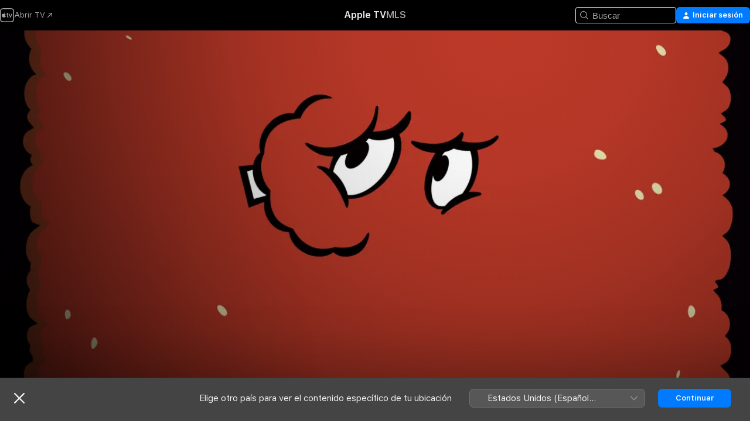

--- FILE ---
content_type: text/html
request_url: https://tv.apple.com/bo/show/aqua-teen-hunger-force/umc.cmc.67mm5h9tkw608x02tpe1mv3t1
body_size: 34305
content:
<!DOCTYPE html>
<html dir="ltr" lang="es-MX">
    <head>
        <meta charset="utf-8" />
        <meta http-equiv="X-UA-Compatible" content="IE=edge" />
        <meta name="viewport" content="width=device-width,initial-scale=1" />
        <meta name="applicable-device" content="pc,mobile" />
        <meta name="referrer" content="strict-origin" />

        <link
            rel="apple-touch-icon"
            sizes="180x180"
            href="/assets/favicon/favicon-180.png"
        />
        <link
            rel="icon"
            type="image/png"
            sizes="32x32"
            href="/assets/favicon/favicon-32.png"
        />
        <link
            rel="icon"
            type="image/png"
            sizes="16x16"
            href="/assets/favicon/favicon-16.png"
        />
        <link rel="manifest" href="/manifest.json" />

        <title>‎Aqua Teen Hunger Force - Apple TV</title><!-- HEAD_svelte-1f6k8o2_START --><meta name="version" content="2604.4.0-external"><!-- HEAD_svelte-1f6k8o2_END --><!-- HEAD_svelte-1frznod_START --><link rel="preconnect" href="//www.apple.com/wss/fonts" crossorigin="anonymous"><link rel="stylesheet" as="style" href="//www.apple.com/wss/fonts?families=SF+Pro,v4%7CSF+Pro+Icons,v1&amp;display=swap" type="text/css" referrerpolicy="strict-origin-when-cross-origin"><!-- HEAD_svelte-1frznod_END --><!-- HEAD_svelte-eg3hvx_START -->    <meta name="description" content="Nada es lo que esperas. Una bolsa de papas fritas, un pedazo de carne y un vaso de gaseosa son el nuevo grupo de superhéroes, acompañados por su vecin…">  <link rel="canonical" href="https://tv.apple.com/bo/show/aqua-teen-hunger-force/umc.cmc.67mm5h9tkw608x02tpe1mv3t1">        <meta name="apple:title" content="Aqua Teen Hunger Force"> <meta name="apple:description" content="Comedia · Animación">   <meta property="og:title" content="Aqua Teen Hunger Force - Apple TV"> <meta property="og:description" content="Nada es lo que esperas. Una bolsa de papas fritas, un pedazo de carne y un vaso de gaseosa son el nuevo grupo de superhéroes, acompañados por su vecin…"> <meta property="og:site_name" content="Apple TV"> <meta property="og:url" content="https://tv.apple.com/bo/show/aqua-teen-hunger-force/umc.cmc.67mm5h9tkw608x02tpe1mv3t1"> <meta property="og:image" content="https://is1-ssl.mzstatic.com/image/thumb/_3Oxzpxs-fp96lzeNLqSXQ/1200x675.jpg"> <meta property="og:image:secure_url" content="https://is1-ssl.mzstatic.com/image/thumb/_3Oxzpxs-fp96lzeNLqSXQ/1200x675.jpg"> <meta property="og:image:alt" content="Aqua Teen Hunger Force - Apple TV"> <meta property="og:image:width" content="1200"> <meta property="og:image:height" content="675"> <meta property="og:image:type" content="image/jpg"> <meta property="og:type" content="Show"> <meta property="og:locale" content="es_MX">       <meta name="twitter:title" content="Aqua Teen Hunger Force - Apple TV"> <meta name="twitter:description" content="Nada es lo que esperas. Una bolsa de papas fritas, un pedazo de carne y un vaso de gaseosa son el nuevo grupo de superhéroes, acompañados por su vecin…"> <meta name="twitter:site" content="@AppleTV"> <meta name="twitter:image" content="https://is1-ssl.mzstatic.com/image/thumb/_3Oxzpxs-fp96lzeNLqSXQ/1200x675.jpg"> <meta name="twitter:image:alt" content="Aqua Teen Hunger Force - Apple TV"> <meta name="twitter:card" content="summary_large_image">    <script type="application/ld+json" data-svelte-h="svelte-akop8n">{
                "@context": "https://schema.org",
                "@id": "https://tv.apple.com/#organization",
                "@type": "Organization",
                "name": "Apple TV",
                "url": "https://tv.apple.com",
                "logo": "https://tv.apple.com/assets/knowledge-graph/tv.png",
                "sameAs": [
                    "https://www.wikidata.org/wiki/Q270285",
                    "https://twitter.com/AppleTV",
                    "https://www.instagram.com/appletv/",
                    "https://www.facebook.com/appletv/",
                    "https://www.youtube.com/AppleTV",
                    "https://giphy.com/appletv"
                ],
                "parentOrganization": {
                    "@type": "Organization",
                    "name": "Apple",
                    "@id": "https://www.apple.com/#organization",
                    "url": "https://www.apple.com/"
                }
            }</script>    <!-- HTML_TAG_START -->
                <script id=schema:tv-series type="application/ld+json">
                    {"@context":"https://schema.org","@type":"TVSeries","name":"Aqua Teen Hunger Force","description":"Nada es lo que esperas. Una bolsa de papas fritas, un pedazo de carne y un vaso de gaseosa son el nuevo grupo de superhéroes, acompañados por su vecin…","actor":[{"@type":"Person","name":"Carey Means"},{"@type":"Person","name":"Dana Snyder"},{"@type":"Person","name":"Dave Willis"}],"director":[{"@type":"Person","name":"Dave Willis"},{"@type":"Person","name":"Matt Maiellaro"}],"datePublished":"2000-12-30T00:00:00.000Z","image":"https://is1-ssl.mzstatic.com/image/thumb/_3Oxzpxs-fp96lzeNLqSXQ/1200x675.jpg"}
                </script>
                <!-- HTML_TAG_END -->   <!-- HTML_TAG_START -->
                <script id=schema:breadcrumb-list name=schema:breadcrumb-list type="application/ld+json">
                    {"@context":"https://schema.org","@type":"BreadcrumbList","itemListElement":[{"@type":"ListItem","position":1,"item":{"@id":"https://tv.apple.com","name":"Apple TV"}},{"@type":"ListItem","position":2,"item":{"@id":"https://tv.apple.com/bo/show/aqua-teen-hunger-force/umc.cmc.67mm5h9tkw608x02tpe1mv3t1","name":"Aqua Teen Hunger Force"}}]}
                </script>
                <!-- HTML_TAG_END --> <!-- HEAD_svelte-eg3hvx_END -->
      <script type="module" crossorigin src="/assets/main~CWmQ7EWLfl.js"></script>
      <link rel="modulepreload" crossorigin href="/assets/CommerceModalContainer~8WScom1Eus.js">
      <link rel="stylesheet" crossorigin href="/assets/CommerceModalContainer~DB5jAFMWKM.css">
      <link rel="stylesheet" crossorigin href="/assets/main~DafYkty6PR.css">
      <script type="module">import.meta.url;import("_").catch(()=>1);async function* g(){};window.__vite_is_modern_browser=true;</script>
      <script type="module">!function(){if(window.__vite_is_modern_browser)return;console.warn("vite: loading legacy chunks, syntax error above and the same error below should be ignored");var e=document.getElementById("vite-legacy-polyfill"),n=document.createElement("script");n.src=e.src,n.onload=function(){System.import(document.getElementById('vite-legacy-entry').getAttribute('data-src'))},document.body.appendChild(n)}();</script>
    </head>
    <body>
        <script
            async
            src="/includes/js-cdn/musickit/v3/amp/mediakit.js"
        ></script>
        <script
            type="module"
            async
            src="/includes/js-cdn/musickit/v3/components/musickit-components/musickit-components.esm.js"
        ></script>
        <script
            nomodule
            async
            src="/includes/js-cdn/musickit/v3/components/musickit-components/musickit-components.js"
        ></script>
        <svg style="display: none" xmlns="http://www.w3.org/2000/svg">
            <symbol id="play-circle-fill" viewBox="0 0 60 60">
                <path
                    class="icon-circle-fill__circle"
                    fill="var(--iconCircleFillBG, transparent)"
                    d="M30 60c16.411 0 30-13.617 30-30C60 13.588 46.382 0 29.971 0 13.588 0 .001 13.588.001 30c0 16.383 13.617 30 30 30Z"
                />
                <path
                    fill="var(--iconFillArrow, var(--keyColor, black))"
                    d="M24.411 41.853c-1.41.853-3.028.177-3.028-1.294V19.47c0-1.44 1.735-2.058 3.028-1.294l17.265 10.235a1.89 1.89 0 0 1 0 3.265L24.411 41.853Z"
                />
            </symbol>
        </svg>
        <div class="body-container">
               <div class="app-container svelte-ksk4wg" data-testid="app-container"><div data-testid="header" class="header header--color svelte-17u3p6w"><div class="header__contents svelte-17u3p6w"><div class="header__open svelte-17u3p6w"></div> <div class="header__tabs svelte-17u3p6w"></div> <div class="header__controls svelte-17u3p6w"><div class="header__search svelte-17u3p6w"><div class="search-input search-input--overrides svelte-1m14fku menu" data-testid="search-input"><div data-testid="amp-search-input" aria-controls="search-suggestions" aria-expanded="false" aria-haspopup="listbox" aria-owns="search-suggestions" class="search-input-container svelte-rg26q6" tabindex="-1" role=""><div class="flex-container svelte-rg26q6"><form id="search-input-form" class="svelte-rg26q6"><svg width="16" height="16" viewBox="0 0 16 16" class="search-svg" aria-hidden="true"><path d="M11.87 10.835q.027.022.051.047l3.864 3.863a.735.735 0 1 1-1.04 1.04l-3.863-3.864-.047-.051a6.667 6.667 0 1 1 1.035-1.035M6.667 12a5.333 5.333 0 1 0 0-10.667 5.333 5.333 0 0 0 0 10.667"></path></svg> <input value="" aria-autocomplete="list" aria-multiline="false" aria-controls="search-suggestions" placeholder="Buscar" spellcheck="false" autocomplete="off" autocorrect="off" autocapitalize="off" type="text" inputmode="search" class="search-input__text-field svelte-rg26q6" data-testid="search-input__text-field"></form> </div> <div data-testid="search-scope-bar"></div>   </div> </div></div> <div class="auth-content svelte-114v0sv" data-testid="auth-content"> <button tabindex="0" data-testid="sign-in-button" class="commerce-button signin svelte-jf121i"><svg width="10" height="11" viewBox="0 0 10 11" class="auth-icon"><path d="M5 5.295c-1.296 0-2.385-1.176-2.385-2.678C2.61 1.152 3.716 0 5 0c1.29 0 2.39 1.128 2.39 2.611C7.39 4.12 6.297 5.295 5 5.295M1.314 11C.337 11 0 10.698 0 10.144c0-1.55 1.929-3.685 5-3.685 3.065 0 5 2.135 5 3.685 0 .554-.337.856-1.314.856z"></path></svg> <span class="button-text">Iniciar sesión</span> </button> </div></div></div>  </div>   <div id="scrollable-page" class="scrollable-page svelte-xmtc6f" data-main-content data-testid="main-section" aria-hidden="false"><main data-testid="main" class="svelte-1vdwh3d"><div class="content-container svelte-1vdwh3d" data-testid="content-container">    <div class="section svelte-190eab9" data-testid="section-container"><div class="section-content" data-testid="section-content">  <div class="product-header__wrapper svelte-119wsvk"><div class="product-header dark svelte-119wsvk" data-type="Show" data-testid="product-header"><div class="superhero-lockup-container svelte-1etfiyq"><div class="artwork-container svelte-t4o8fn">  <div data-testid="artwork-component" class="artwork-component artwork-component--aspect-ratio artwork-component--orientation-landscape svelte-g1i36u    artwork-component--fullwidth    artwork-component--has-borders" style="
            --artwork-bg-color: rgb(162,37,20);
            --aspect-ratio: 1.7777777777777777;
            --placeholder-bg-color: rgb(162,37,20);
       ">   <picture class="svelte-g1i36u"><source sizes="1200px" srcset="https://is1-ssl.mzstatic.com/image/thumb/Features211/v4/c5/0d/fd/c50dfd34-b0f3-4e09-78e9-287e53e289f3/mzl.rjjctwdg.png/1200x675sr.webp 1200w,https://is1-ssl.mzstatic.com/image/thumb/Features211/v4/c5/0d/fd/c50dfd34-b0f3-4e09-78e9-287e53e289f3/mzl.rjjctwdg.png/2400x1350sr.webp 2400w" type="image/webp"> <source sizes="1200px" srcset="https://is1-ssl.mzstatic.com/image/thumb/Features211/v4/c5/0d/fd/c50dfd34-b0f3-4e09-78e9-287e53e289f3/mzl.rjjctwdg.png/1200x675sr-60.jpg 1200w,https://is1-ssl.mzstatic.com/image/thumb/Features211/v4/c5/0d/fd/c50dfd34-b0f3-4e09-78e9-287e53e289f3/mzl.rjjctwdg.png/2400x1350sr-60.jpg 2400w" type="image/jpeg"> <img alt="" class="artwork-component__contents artwork-component__image svelte-g1i36u" src="/assets/artwork/1x1.gif" role="presentation" decoding="async" width="1200" height="675" fetchpriority="high" style="opacity: 1;"></picture> </div>   </div> <div class="container dark svelte-11erfeb page-header"><article class="lockup svelte-11erfeb"><header class="svelte-11erfeb">  <div class="content-logo svelte-11erfeb"><h1 class="visually-hidden svelte-11erfeb">Aqua Teen Hunger Force</h1> <div style="display: contents; --picture-max-height:81px; --picture-max-width:216px;">  <picture class="picture svelte-1fyueul"><source srcset="https://is1-ssl.mzstatic.com/image/thumb/Features123/v4/85/ef/a0/85efa011-bd38-b0b4-5242-a1a1f471d3b8/giy7938462912233930294.png/216x81.png 216w,https://is1-ssl.mzstatic.com/image/thumb/Features123/v4/85/ef/a0/85efa011-bd38-b0b4-5242-a1a1f471d3b8/giy7938462912233930294.png/432x162.png 432w" type="image/png"><source srcset="https://is1-ssl.mzstatic.com/image/thumb/Features123/v4/85/ef/a0/85efa011-bd38-b0b4-5242-a1a1f471d3b8/giy7938462912233930294.png/216x81.webp 216w,https://is1-ssl.mzstatic.com/image/thumb/Features123/v4/85/ef/a0/85efa011-bd38-b0b4-5242-a1a1f471d3b8/giy7938462912233930294.png/432x162.webp 432w" type="image/webp"> <img alt="Aqua Teen Hunger Force" loading="lazy" src="/assets/artwork/1x1.gif" class="svelte-1fyueul"> </picture></div></div>  <div class="metadata svelte-11erfeb"><div class="content-provider-coin svelte-mtdipc" data-testid="content-provider-logo-coin" role="img" aria-label="HBO Max">  <picture class="picture svelte-1fyueul"><source srcset="https://is1-ssl.mzstatic.com/image/thumb/H3DMfx7p7-wdcsN0fTCh6g/160x160SWL.TVARHBL1.png?bColor=000000 160w,https://is1-ssl.mzstatic.com/image/thumb/H3DMfx7p7-wdcsN0fTCh6g/190x190SWL.TVARHBL1.png?bColor=000000 190w,https://is1-ssl.mzstatic.com/image/thumb/H3DMfx7p7-wdcsN0fTCh6g/220x220SWL.TVARHBL1.png?bColor=000000 220w,https://is1-ssl.mzstatic.com/image/thumb/H3DMfx7p7-wdcsN0fTCh6g/243x243SWL.TVARHBL1.png?bColor=000000 243w,https://is1-ssl.mzstatic.com/image/thumb/H3DMfx7p7-wdcsN0fTCh6g/320x320SWL.TVARHBL1.png?bColor=000000 320w,https://is1-ssl.mzstatic.com/image/thumb/H3DMfx7p7-wdcsN0fTCh6g/380x380SWL.TVARHBL1.png?bColor=000000 380w,https://is1-ssl.mzstatic.com/image/thumb/H3DMfx7p7-wdcsN0fTCh6g/440x440SWL.TVARHBL1.png?bColor=000000 440w,https://is1-ssl.mzstatic.com/image/thumb/H3DMfx7p7-wdcsN0fTCh6g/486x486SWL.TVARHBL1.png?bColor=000000 486w" type="image/png"><source srcset="https://is1-ssl.mzstatic.com/image/thumb/H3DMfx7p7-wdcsN0fTCh6g/160x160SWL.TVARHBL1.webp?bColor=000000 160w,https://is1-ssl.mzstatic.com/image/thumb/H3DMfx7p7-wdcsN0fTCh6g/190x190SWL.TVARHBL1.webp?bColor=000000 190w,https://is1-ssl.mzstatic.com/image/thumb/H3DMfx7p7-wdcsN0fTCh6g/220x220SWL.TVARHBL1.webp?bColor=000000 220w,https://is1-ssl.mzstatic.com/image/thumb/H3DMfx7p7-wdcsN0fTCh6g/243x243SWL.TVARHBL1.webp?bColor=000000 243w,https://is1-ssl.mzstatic.com/image/thumb/H3DMfx7p7-wdcsN0fTCh6g/320x320SWL.TVARHBL1.webp?bColor=000000 320w,https://is1-ssl.mzstatic.com/image/thumb/H3DMfx7p7-wdcsN0fTCh6g/380x380SWL.TVARHBL1.webp?bColor=000000 380w,https://is1-ssl.mzstatic.com/image/thumb/H3DMfx7p7-wdcsN0fTCh6g/440x440SWL.TVARHBL1.webp?bColor=000000 440w,https://is1-ssl.mzstatic.com/image/thumb/H3DMfx7p7-wdcsN0fTCh6g/486x486SWL.TVARHBL1.webp?bColor=000000 486w" type="image/webp"> <img alt="" loading="lazy" src="/assets/artwork/1x1.gif" class="svelte-1fyueul"> </picture></div> <div style="display: contents; --metadata-list-line-clamp:1;"><span class="metadata-list svelte-i707bi" data-testid="metadata-list"><span>Programa de TV</span>  · <span>Comedia</span>  · <span>Animación</span>  </span></div> </div></header> <div class="description svelte-11erfeb"><span class="svelte-11erfeb"><div style="display: contents; --moreTextColorOverride:var(--keyColor);">  <div class="truncate-wrapper svelte-1ji3yu5"><p data-testid="truncate-text" dir="auto" class="content svelte-1ji3yu5  title-3" style="--lines: 2; --line-height: var(--lineHeight, 16); --link-length: 3;"><!-- HTML_TAG_START -->Nada es lo que esperas. Una bolsa de papas fritas, un pedazo de carne y un vaso de gaseosa son el nuevo grupo de superhéroes, acompañados por su vecino, Carl Brutowski. Sin palabras. Quizá sea que el Apocalipsis se acerca.<!-- HTML_TAG_END --></p> </div> </div></span></div> <div class="details svelte-11erfeb"><span class="metadata-list svelte-i707bi" data-testid="metadata-list"><span>2000</span>  · <span>11m</span>  </span> <div style="display: contents; --display:contents; --opacity:0.8;"><ul class="badge-row light svelte-nd7koe" data-testid="metadata-badges"><li class="badge badge--hd svelte-nd7koe" aria-label="Alta definición"><span aria-hidden="true" class="svelte-nd7koe"></span> </li> </ul></div></div> </article>    <div class="personnel svelte-11erfeb"><div><span class="personnel-title svelte-11erfeb">Reparto</span> <span class="personnel-list svelte-11erfeb"><span class="person svelte-11erfeb"><a href="https://tv.apple.com/bo/person/carey-means/umc.cpc.4wf3xvkugliq73btvq3n386ye" class="person-link svelte-11erfeb">Carey Means</a><span class="person-separator svelte-11erfeb">,  </span></span><span class="person svelte-11erfeb"><a href="https://tv.apple.com/bo/person/dana-snyder/umc.cpc.6znl7jzrfafu7ml9lq2i7lhb5" class="person-link svelte-11erfeb">Dana Snyder</a><span class="person-separator svelte-11erfeb">,  </span></span><span class="person svelte-11erfeb"><a href="https://tv.apple.com/bo/person/dave-willis/umc.cpc.17q6hhhhtwhe7zzxll15fk83s" class="person-link svelte-11erfeb">Dave Willis</a></span></span> </div><div><span class="personnel-title svelte-11erfeb">Dirección</span> <span class="personnel-list svelte-11erfeb"><span class="person svelte-11erfeb"><a href="https://tv.apple.com/bo/person/dave-willis/umc.cpc.17q6hhhhtwhe7zzxll15fk83s" class="person-link svelte-11erfeb">Dave Willis</a><span class="person-separator svelte-11erfeb">,  </span></span><span class="person svelte-11erfeb"><a href="https://tv.apple.com/bo/person/matt-maiellaro/umc.cpc.6rlhn4oi0musxovonj0k71hgh" class="person-link svelte-11erfeb">Matt Maiellaro</a></span></span> </div></div> </div> </div></div> </div></div> </div><div class="section svelte-190eab9   with-bottom-spacing   display-separator" data-testid="section-container"><div class="section-content" data-testid="section-content">  <div class="header svelte-fr9z27">  <div class="header-title-wrapper svelte-fr9z27">    <h2 class="title svelte-fr9z27" data-testid="header-title"><span class="dir-wrapper" dir="auto"><div class="select-wrapper svelte-9m8762 select-wrapper--inherited-typography" data-testid="accessory-button-select-wrapper"><select class="select svelte-9m8762" data-testid="accessory-button-select"><option value="[object Object]" data-testid="select-option" class="svelte-9m8762"> Temporada 1 </option><option value="[object Object]" data-testid="select-option" class="svelte-9m8762"> Temporada 2 </option><option value="[object Object]" data-testid="select-option" class="svelte-9m8762"> Temporada 3 </option><option value="[object Object]" data-testid="select-option" class="svelte-9m8762"> Temporada 4 </option><option value="[object Object]" data-testid="select-option" class="svelte-9m8762"> Temporada 5 </option><option value="[object Object]" data-testid="select-option" class="svelte-9m8762"> Temporada 6 </option><option value="[object Object]" data-testid="select-option" class="svelte-9m8762"> Temporada 7 </option><option value="[object Object]" data-testid="select-option" class="svelte-9m8762"> Temporada 8 </option><option value="[object Object]" data-testid="select-option" class="svelte-9m8762"> Temporada 9 </option><option value="[object Object]" data-testid="select-option" class="svelte-9m8762"> Temporada 10 </option><option value="[object Object]" data-testid="select-option" class="svelte-9m8762"> Temporada 11 </option><option value="[object Object]" data-testid="select-option" class="svelte-9m8762"> Temporada 12 </option></select> <div class="select-text svelte-9m8762" aria-hidden="true" data-testid="accessory-button-select-text">Temporada 1</div> <div class="select-chevron svelte-9m8762" role="presentation" aria-hidden="true"> <svg xmlns="http://www.w3.org/2000/svg" xml:space="preserve" fill-rule="evenodd" stroke-linejoin="round" stroke-miterlimit="2" clip-rule="evenodd" viewBox="0 0 9 5" aria-hidden="true"><path fill-rule="nonzero" d="M8.836.982 4.909 4.745a.62.62 0 0 1-.409.164.62.62 0 0 1-.409-.164L.164.982A.63.63 0 0 1 0 .573C0 .245.245 0 .573 0 .736 0 .9.082.982.164L4.5 3.518 8.018.164A.63.63 0 0 1 8.427 0C8.755 0 9 .245 9 .573a.63.63 0 0 1-.164.409"></path></svg> </div> </div></span></h2> </div>  </div> <div>   <div class="shelf"><section data-testid="shelf-component" class="shelf-grid shelf-grid--onhover svelte-12rmzef" style="
            --grid-max-content-xsmall: 200px; --grid-column-gap-xsmall: 10px; --grid-row-gap-xsmall: 24px; --grid-small: 3; --grid-column-gap-small: 20px; --grid-row-gap-small: 24px; --grid-medium: 4; --grid-column-gap-medium: 20px; --grid-row-gap-medium: 24px; --grid-large: 5; --grid-column-gap-large: 20px; --grid-row-gap-large: 24px; --grid-xlarge: 5; --grid-column-gap-xlarge: 20px; --grid-row-gap-xlarge: 24px;
            --grid-type: C;
            --grid-rows: 1;
            --standard-lockup-shadow-offset: 15px;
            
        "> <div class="shelf-grid__body svelte-12rmzef" data-testid="shelf-body">   <button disabled aria-label="Página anterior" type="button" class="shelf-grid-nav__arrow shelf-grid-nav__arrow--left svelte-1xmivhv" data-testid="shelf-button-left" style="--offset: 0px;"><svg xmlns="http://www.w3.org/2000/svg" viewBox="0 0 9 31"><path d="M5.275 29.46a1.61 1.61 0 0 0 1.456 1.077c1.018 0 1.772-.737 1.772-1.737 0-.526-.277-1.186-.449-1.62l-4.68-11.912L8.05 3.363c.172-.442.45-1.116.45-1.625A1.7 1.7 0 0 0 6.728.002a1.6 1.6 0 0 0-1.456 1.09L.675 12.774c-.301.775-.677 1.744-.677 2.495 0 .754.376 1.705.677 2.498L5.272 29.46Z"></path></svg></button> <ul slot="shelf-content" class="shelf-grid__list shelf-grid__list--grid-type-C shelf-grid__list--grid-rows-1 svelte-12rmzef" role="list" tabindex="-1" data-testid="shelf-item-list">   <li class="shelf-grid__list-item svelte-12rmzef" data-test-id="shelf-grid-list-item-0" data-index="0" aria-hidden="true"><div class="svelte-12rmzef"><div slot="item" class="svelte-5fmy7e">    <a class="lockup svelte-93u9ds" href="https://tv.apple.com/bo/episode/rabbot/umc.cmc.7eikmxjashf7d3dpsk4cc3oqn?showId=umc.cmc.67mm5h9tkw608x02tpe1mv3t1" data-testid="lockup" style="--lockup-aspect-ratio: 16/9; --lockup-border-radius: 14px; --afterShadowBorderRadius: 13px; --lockup-chin-height: 70px;"><div class="grid svelte-93u9ds" data-testid="lockup-grid"><div class="artwork svelte-93u9ds" data-testid="artwork">  <div data-testid="artwork-component" class="artwork-component artwork-component--aspect-ratio artwork-component--orientation-landscape svelte-g1i36u    artwork-component--fullwidth    artwork-component--has-borders" style="
            --artwork-bg-color: #B2C7B4;
            --aspect-ratio: 1.3026819923371646;
            --placeholder-bg-color: #B2C7B4;
       ">   <picture class="svelte-g1i36u"><source sizes=" (max-width:1319px) 290px,(min-width:1320px) and (max-width:1679px) 340px,340px" srcset="https://is1-ssl.mzstatic.com/image/thumb/bBvaVEfQ6OT0CARlv4VEaQ/290x233KF.TVALC02.webp?color=B2C7B4&amp;style=l 290w,https://is1-ssl.mzstatic.com/image/thumb/bBvaVEfQ6OT0CARlv4VEaQ/340x261KF.TVALC02.webp?color=B2C7B4&amp;style=l 340w,https://is1-ssl.mzstatic.com/image/thumb/bBvaVEfQ6OT0CARlv4VEaQ/580x466KF.TVALC02.webp?color=B2C7B4&amp;style=l 580w,https://is1-ssl.mzstatic.com/image/thumb/bBvaVEfQ6OT0CARlv4VEaQ/680x522KF.TVALC02.webp?color=B2C7B4&amp;style=l 680w" type="image/webp"> <source sizes=" (max-width:1319px) 290px,(min-width:1320px) and (max-width:1679px) 340px,340px" srcset="https://is1-ssl.mzstatic.com/image/thumb/bBvaVEfQ6OT0CARlv4VEaQ/290x233KF.TVALC02-60.jpg?color=B2C7B4&amp;style=l 290w,https://is1-ssl.mzstatic.com/image/thumb/bBvaVEfQ6OT0CARlv4VEaQ/340x261KF.TVALC02-60.jpg?color=B2C7B4&amp;style=l 340w,https://is1-ssl.mzstatic.com/image/thumb/bBvaVEfQ6OT0CARlv4VEaQ/580x466KF.TVALC02-60.jpg?color=B2C7B4&amp;style=l 580w,https://is1-ssl.mzstatic.com/image/thumb/bBvaVEfQ6OT0CARlv4VEaQ/680x522KF.TVALC02-60.jpg?color=B2C7B4&amp;style=l 680w" type="image/jpeg"> <img alt="" class="artwork-component__contents artwork-component__image svelte-g1i36u" loading="lazy" src="/assets/artwork/1x1.gif" role="presentation" decoding="async" width="340" height="261" fetchpriority="auto" style="opacity: 1;"></picture> </div></div> <div class="metadata svelte-oo63us"><div class="legibility-gradient svelte-oo63us"></div> <div class="content svelte-oo63us" style="--description-lines: 2; --description-lines-xs: 2; --content-height: 70px; --content-height-xs: 70px;"><div class="tag svelte-oo63us">EPISODIO 1</div> <div class="title svelte-oo63us">Rabbot</div> <div class="description svelte-oo63us">Rabbot, un conejo mecánico creado por el Dr. Willy, ha destruido el auto de Carlos. Los Aqua Teens tratarán de detenerlo a cualquier costo.</div></div> <div class="progress-and-attribution svelte-gsgqar">  <div class="duration svelte-gsgqar" aria-hidden="true">12 min</div> <div class="context-menu svelte-gsgqar"><amp-contextual-menu-button config="[object Object]" class="svelte-dj0bcp"> <span aria-label="MÁS" class="more-button svelte-dj0bcp more-button--platter" data-testid="more-button" slot="trigger-content"><svg width="28" height="28" viewBox="0 0 28 28" class="glyph" xmlns="http://www.w3.org/2000/svg"><circle fill="var(--iconCircleFill, transparent)" cx="14" cy="14" r="14"></circle><path fill="var(--iconEllipsisFill, white)" d="M10.105 14c0-.87-.687-1.55-1.564-1.55-.862 0-1.557.695-1.557 1.55 0 .848.695 1.55 1.557 1.55.855 0 1.564-.702 1.564-1.55zm5.437 0c0-.87-.68-1.55-1.542-1.55A1.55 1.55 0 0012.45 14c0 .848.695 1.55 1.55 1.55.848 0 1.542-.702 1.542-1.55zm5.474 0c0-.87-.687-1.55-1.557-1.55-.87 0-1.564.695-1.564 1.55 0 .848.694 1.55 1.564 1.55.848 0 1.557-.702 1.557-1.55z"></path></svg></span> </amp-contextual-menu-button></div> </div></div>  </div> </a></div> </div></li>   <li class="shelf-grid__list-item svelte-12rmzef" data-test-id="shelf-grid-list-item-1" data-index="1" aria-hidden="true"><div class="svelte-12rmzef"><div slot="item" class="svelte-5fmy7e">    <a class="lockup svelte-93u9ds" href="https://tv.apple.com/bo/episode/escape-from-leprechaupolis/umc.cmc.7fdet44u6md2d3yt385d38v11?showId=umc.cmc.67mm5h9tkw608x02tpe1mv3t1" data-testid="lockup" style="--lockup-aspect-ratio: 16/9; --lockup-border-radius: 14px; --afterShadowBorderRadius: 13px; --lockup-chin-height: 70px;"><div class="grid svelte-93u9ds" data-testid="lockup-grid"><div class="artwork svelte-93u9ds" data-testid="artwork">  <div data-testid="artwork-component" class="artwork-component artwork-component--aspect-ratio artwork-component--orientation-landscape svelte-g1i36u    artwork-component--fullwidth    artwork-component--has-borders" style="
            --artwork-bg-color: #123F38;
            --aspect-ratio: 1.3026819923371646;
            --placeholder-bg-color: #123F38;
       ">   <picture class="svelte-g1i36u"><source sizes=" (max-width:1319px) 290px,(min-width:1320px) and (max-width:1679px) 340px,340px" srcset="https://is1-ssl.mzstatic.com/image/thumb/V1ZOAIAmxMmGDFKHMJ7ZmQ/290x233KF.TVALC02.webp?color=123F38&amp;style=l 290w,https://is1-ssl.mzstatic.com/image/thumb/V1ZOAIAmxMmGDFKHMJ7ZmQ/340x261KF.TVALC02.webp?color=123F38&amp;style=l 340w,https://is1-ssl.mzstatic.com/image/thumb/V1ZOAIAmxMmGDFKHMJ7ZmQ/580x466KF.TVALC02.webp?color=123F38&amp;style=l 580w,https://is1-ssl.mzstatic.com/image/thumb/V1ZOAIAmxMmGDFKHMJ7ZmQ/680x522KF.TVALC02.webp?color=123F38&amp;style=l 680w" type="image/webp"> <source sizes=" (max-width:1319px) 290px,(min-width:1320px) and (max-width:1679px) 340px,340px" srcset="https://is1-ssl.mzstatic.com/image/thumb/V1ZOAIAmxMmGDFKHMJ7ZmQ/290x233KF.TVALC02-60.jpg?color=123F38&amp;style=l 290w,https://is1-ssl.mzstatic.com/image/thumb/V1ZOAIAmxMmGDFKHMJ7ZmQ/340x261KF.TVALC02-60.jpg?color=123F38&amp;style=l 340w,https://is1-ssl.mzstatic.com/image/thumb/V1ZOAIAmxMmGDFKHMJ7ZmQ/580x466KF.TVALC02-60.jpg?color=123F38&amp;style=l 580w,https://is1-ssl.mzstatic.com/image/thumb/V1ZOAIAmxMmGDFKHMJ7ZmQ/680x522KF.TVALC02-60.jpg?color=123F38&amp;style=l 680w" type="image/jpeg"> <img alt="" class="artwork-component__contents artwork-component__image svelte-g1i36u" loading="lazy" src="/assets/artwork/1x1.gif" role="presentation" decoding="async" width="340" height="261" fetchpriority="auto" style="opacity: 1;"></picture> </div></div> <div class="metadata svelte-oo63us"><div class="legibility-gradient svelte-oo63us"></div> <div class="content svelte-oo63us" style="--description-lines: 2; --description-lines-xs: 2; --content-height: 70px; --content-height-xs: 70px;"><div class="tag svelte-oo63us">EPISODIO 2</div> <div class="title svelte-oo63us">Escape From Leprechaupolis</div> <div class="description svelte-oo63us">Unos duendes usan la Máquina Del Arco Iris del Dr. Willy para robar zapatos. ¿Qué harán los Aqua Teens?</div></div> <div class="progress-and-attribution svelte-gsgqar">  <div class="duration svelte-gsgqar" aria-hidden="true">11 min</div> <div class="context-menu svelte-gsgqar"><amp-contextual-menu-button config="[object Object]" class="svelte-dj0bcp"> <span aria-label="MÁS" class="more-button svelte-dj0bcp more-button--platter" data-testid="more-button" slot="trigger-content"><svg width="28" height="28" viewBox="0 0 28 28" class="glyph" xmlns="http://www.w3.org/2000/svg"><circle fill="var(--iconCircleFill, transparent)" cx="14" cy="14" r="14"></circle><path fill="var(--iconEllipsisFill, white)" d="M10.105 14c0-.87-.687-1.55-1.564-1.55-.862 0-1.557.695-1.557 1.55 0 .848.695 1.55 1.557 1.55.855 0 1.564-.702 1.564-1.55zm5.437 0c0-.87-.68-1.55-1.542-1.55A1.55 1.55 0 0012.45 14c0 .848.695 1.55 1.55 1.55.848 0 1.542-.702 1.542-1.55zm5.474 0c0-.87-.687-1.55-1.557-1.55-.87 0-1.564.695-1.564 1.55 0 .848.694 1.55 1.564 1.55.848 0 1.557-.702 1.557-1.55z"></path></svg></span> </amp-contextual-menu-button></div> </div></div>  </div> </a></div> </div></li>   <li class="shelf-grid__list-item svelte-12rmzef" data-test-id="shelf-grid-list-item-2" data-index="2" aria-hidden="true"><div class="svelte-12rmzef"><div slot="item" class="svelte-5fmy7e">    <a class="lockup svelte-93u9ds" href="https://tv.apple.com/bo/episode/bus-of-the-undead/umc.cmc.8xdpypjbbrpzgglot0epb3hj?showId=umc.cmc.67mm5h9tkw608x02tpe1mv3t1" data-testid="lockup" style="--lockup-aspect-ratio: 16/9; --lockup-border-radius: 14px; --afterShadowBorderRadius: 13px; --lockup-chin-height: 70px;"><div class="grid svelte-93u9ds" data-testid="lockup-grid"><div class="artwork svelte-93u9ds" data-testid="artwork">  <div data-testid="artwork-component" class="artwork-component artwork-component--aspect-ratio artwork-component--orientation-landscape svelte-g1i36u    artwork-component--fullwidth    artwork-component--has-borders" style="
            --artwork-bg-color: #DFE8F9;
            --aspect-ratio: 1.3026819923371646;
            --placeholder-bg-color: #DFE8F9;
       ">   <picture class="svelte-g1i36u"><source sizes=" (max-width:1319px) 290px,(min-width:1320px) and (max-width:1679px) 340px,340px" srcset="https://is1-ssl.mzstatic.com/image/thumb/MxzXvbK6Kbk9EgpI_GtCdg/290x233KF.TVALC02.webp?color=DFE8F9&amp;style=l 290w,https://is1-ssl.mzstatic.com/image/thumb/MxzXvbK6Kbk9EgpI_GtCdg/340x261KF.TVALC02.webp?color=DFE8F9&amp;style=l 340w,https://is1-ssl.mzstatic.com/image/thumb/MxzXvbK6Kbk9EgpI_GtCdg/580x466KF.TVALC02.webp?color=DFE8F9&amp;style=l 580w,https://is1-ssl.mzstatic.com/image/thumb/MxzXvbK6Kbk9EgpI_GtCdg/680x522KF.TVALC02.webp?color=DFE8F9&amp;style=l 680w" type="image/webp"> <source sizes=" (max-width:1319px) 290px,(min-width:1320px) and (max-width:1679px) 340px,340px" srcset="https://is1-ssl.mzstatic.com/image/thumb/MxzXvbK6Kbk9EgpI_GtCdg/290x233KF.TVALC02-60.jpg?color=DFE8F9&amp;style=l 290w,https://is1-ssl.mzstatic.com/image/thumb/MxzXvbK6Kbk9EgpI_GtCdg/340x261KF.TVALC02-60.jpg?color=DFE8F9&amp;style=l 340w,https://is1-ssl.mzstatic.com/image/thumb/MxzXvbK6Kbk9EgpI_GtCdg/580x466KF.TVALC02-60.jpg?color=DFE8F9&amp;style=l 580w,https://is1-ssl.mzstatic.com/image/thumb/MxzXvbK6Kbk9EgpI_GtCdg/680x522KF.TVALC02-60.jpg?color=DFE8F9&amp;style=l 680w" type="image/jpeg"> <img alt="" class="artwork-component__contents artwork-component__image svelte-g1i36u" loading="lazy" src="/assets/artwork/1x1.gif" role="presentation" decoding="async" width="340" height="261" fetchpriority="auto" style="opacity: 1;"></picture> </div></div> <div class="metadata svelte-oo63us"><div class="legibility-gradient svelte-oo63us"></div> <div class="content svelte-oo63us" style="--description-lines: 2; --description-lines-xs: 2; --content-height: 70px; --content-height-xs: 70px;"><div class="tag svelte-oo63us">EPISODIO 3</div> <div class="title svelte-oo63us">Bus Of The Undead</div> <div class="description svelte-oo63us">El Dr. Willy crea un mutante volador llamado Monstermothman que hará todo lo posible para amedrentar a Master Shake.</div></div> <div class="progress-and-attribution svelte-gsgqar">  <div class="duration svelte-gsgqar" aria-hidden="true">11 min</div> <div class="context-menu svelte-gsgqar"><amp-contextual-menu-button config="[object Object]" class="svelte-dj0bcp"> <span aria-label="MÁS" class="more-button svelte-dj0bcp more-button--platter" data-testid="more-button" slot="trigger-content"><svg width="28" height="28" viewBox="0 0 28 28" class="glyph" xmlns="http://www.w3.org/2000/svg"><circle fill="var(--iconCircleFill, transparent)" cx="14" cy="14" r="14"></circle><path fill="var(--iconEllipsisFill, white)" d="M10.105 14c0-.87-.687-1.55-1.564-1.55-.862 0-1.557.695-1.557 1.55 0 .848.695 1.55 1.557 1.55.855 0 1.564-.702 1.564-1.55zm5.437 0c0-.87-.68-1.55-1.542-1.55A1.55 1.55 0 0012.45 14c0 .848.695 1.55 1.55 1.55.848 0 1.542-.702 1.542-1.55zm5.474 0c0-.87-.687-1.55-1.557-1.55-.87 0-1.564.695-1.564 1.55 0 .848.694 1.55 1.564 1.55.848 0 1.557-.702 1.557-1.55z"></path></svg></span> </amp-contextual-menu-button></div> </div></div>  </div> </a></div> </div></li>   <li class="shelf-grid__list-item svelte-12rmzef" data-test-id="shelf-grid-list-item-3" data-index="3" aria-hidden="true"><div class="svelte-12rmzef"><div slot="item" class="svelte-5fmy7e">    <a class="lockup svelte-93u9ds" href="https://tv.apple.com/bo/episode/mayhem-of-the-mooninites/umc.cmc.3d0uun8cewnovufzyfvlcg0tf?showId=umc.cmc.67mm5h9tkw608x02tpe1mv3t1" data-testid="lockup" style="--lockup-aspect-ratio: 16/9; --lockup-border-radius: 14px; --afterShadowBorderRadius: 13px; --lockup-chin-height: 70px;"><div class="grid svelte-93u9ds" data-testid="lockup-grid"><div class="artwork svelte-93u9ds" data-testid="artwork">  <div data-testid="artwork-component" class="artwork-component artwork-component--aspect-ratio artwork-component--orientation-landscape svelte-g1i36u    artwork-component--fullwidth    artwork-component--has-borders" style="
            --artwork-bg-color: #969291;
            --aspect-ratio: 1.3026819923371646;
            --placeholder-bg-color: #969291;
       ">   <picture class="svelte-g1i36u"><source sizes=" (max-width:1319px) 290px,(min-width:1320px) and (max-width:1679px) 340px,340px" srcset="https://is1-ssl.mzstatic.com/image/thumb/qmDlaNkNu-RdiUz8r1IeJQ/290x233KF.TVALC02.webp?color=969291&amp;style=l 290w,https://is1-ssl.mzstatic.com/image/thumb/qmDlaNkNu-RdiUz8r1IeJQ/340x261KF.TVALC02.webp?color=969291&amp;style=l 340w,https://is1-ssl.mzstatic.com/image/thumb/qmDlaNkNu-RdiUz8r1IeJQ/580x466KF.TVALC02.webp?color=969291&amp;style=l 580w,https://is1-ssl.mzstatic.com/image/thumb/qmDlaNkNu-RdiUz8r1IeJQ/680x522KF.TVALC02.webp?color=969291&amp;style=l 680w" type="image/webp"> <source sizes=" (max-width:1319px) 290px,(min-width:1320px) and (max-width:1679px) 340px,340px" srcset="https://is1-ssl.mzstatic.com/image/thumb/qmDlaNkNu-RdiUz8r1IeJQ/290x233KF.TVALC02-60.jpg?color=969291&amp;style=l 290w,https://is1-ssl.mzstatic.com/image/thumb/qmDlaNkNu-RdiUz8r1IeJQ/340x261KF.TVALC02-60.jpg?color=969291&amp;style=l 340w,https://is1-ssl.mzstatic.com/image/thumb/qmDlaNkNu-RdiUz8r1IeJQ/580x466KF.TVALC02-60.jpg?color=969291&amp;style=l 580w,https://is1-ssl.mzstatic.com/image/thumb/qmDlaNkNu-RdiUz8r1IeJQ/680x522KF.TVALC02-60.jpg?color=969291&amp;style=l 680w" type="image/jpeg"> <img alt="" class="artwork-component__contents artwork-component__image svelte-g1i36u" loading="lazy" src="/assets/artwork/1x1.gif" role="presentation" decoding="async" width="340" height="261" fetchpriority="auto" style="opacity: 1;"></picture> </div></div> <div class="metadata svelte-oo63us"><div class="legibility-gradient svelte-oo63us"></div> <div class="content svelte-oo63us" style="--description-lines: 2; --description-lines-xs: 2; --content-height: 70px; --content-height-xs: 70px;"><div class="tag svelte-oo63us">EPISODIO 4</div> <div class="title svelte-oo63us">Mayhem Of The Mooninites</div> <div class="description svelte-oo63us">Los Aqua Teen reciben la visita de un par de personajes bidimensionales llamados Selenitas. ¡Ellos se aprovechan de la ingenuidad de Albóndiga y lo corrompen!</div></div> <div class="progress-and-attribution svelte-gsgqar">  <div class="duration svelte-gsgqar" aria-hidden="true">12 min</div> <div class="context-menu svelte-gsgqar"><amp-contextual-menu-button config="[object Object]" class="svelte-dj0bcp"> <span aria-label="MÁS" class="more-button svelte-dj0bcp more-button--platter" data-testid="more-button" slot="trigger-content"><svg width="28" height="28" viewBox="0 0 28 28" class="glyph" xmlns="http://www.w3.org/2000/svg"><circle fill="var(--iconCircleFill, transparent)" cx="14" cy="14" r="14"></circle><path fill="var(--iconEllipsisFill, white)" d="M10.105 14c0-.87-.687-1.55-1.564-1.55-.862 0-1.557.695-1.557 1.55 0 .848.695 1.55 1.557 1.55.855 0 1.564-.702 1.564-1.55zm5.437 0c0-.87-.68-1.55-1.542-1.55A1.55 1.55 0 0012.45 14c0 .848.695 1.55 1.55 1.55.848 0 1.542-.702 1.542-1.55zm5.474 0c0-.87-.687-1.55-1.557-1.55-.87 0-1.564.695-1.564 1.55 0 .848.694 1.55 1.564 1.55.848 0 1.557-.702 1.557-1.55z"></path></svg></span> </amp-contextual-menu-button></div> </div></div>  </div> </a></div> </div></li>   <li class="shelf-grid__list-item svelte-12rmzef" data-test-id="shelf-grid-list-item-4" data-index="4" aria-hidden="true"><div class="svelte-12rmzef"><div slot="item" class="svelte-5fmy7e">    <a class="lockup svelte-93u9ds" href="https://tv.apple.com/bo/episode/balloonenstein/umc.cmc.60552n8v8ubk7qp9gbo413g5x?showId=umc.cmc.67mm5h9tkw608x02tpe1mv3t1" data-testid="lockup" style="--lockup-aspect-ratio: 16/9; --lockup-border-radius: 14px; --afterShadowBorderRadius: 13px; --lockup-chin-height: 70px;"><div class="grid svelte-93u9ds" data-testid="lockup-grid"><div class="artwork svelte-93u9ds" data-testid="artwork">  <div data-testid="artwork-component" class="artwork-component artwork-component--aspect-ratio artwork-component--orientation-landscape svelte-g1i36u    artwork-component--fullwidth    artwork-component--has-borders" style="
            --artwork-bg-color: #645537;
            --aspect-ratio: 1.3026819923371646;
            --placeholder-bg-color: #645537;
       ">   <picture class="svelte-g1i36u"><source sizes=" (max-width:1319px) 290px,(min-width:1320px) and (max-width:1679px) 340px,340px" srcset="https://is1-ssl.mzstatic.com/image/thumb/hIgw7nb9UwHKmWxBnz3q2A/290x233KF.TVALC02.webp?color=645537&amp;style=l 290w,https://is1-ssl.mzstatic.com/image/thumb/hIgw7nb9UwHKmWxBnz3q2A/340x261KF.TVALC02.webp?color=645537&amp;style=l 340w,https://is1-ssl.mzstatic.com/image/thumb/hIgw7nb9UwHKmWxBnz3q2A/580x466KF.TVALC02.webp?color=645537&amp;style=l 580w,https://is1-ssl.mzstatic.com/image/thumb/hIgw7nb9UwHKmWxBnz3q2A/680x522KF.TVALC02.webp?color=645537&amp;style=l 680w" type="image/webp"> <source sizes=" (max-width:1319px) 290px,(min-width:1320px) and (max-width:1679px) 340px,340px" srcset="https://is1-ssl.mzstatic.com/image/thumb/hIgw7nb9UwHKmWxBnz3q2A/290x233KF.TVALC02-60.jpg?color=645537&amp;style=l 290w,https://is1-ssl.mzstatic.com/image/thumb/hIgw7nb9UwHKmWxBnz3q2A/340x261KF.TVALC02-60.jpg?color=645537&amp;style=l 340w,https://is1-ssl.mzstatic.com/image/thumb/hIgw7nb9UwHKmWxBnz3q2A/580x466KF.TVALC02-60.jpg?color=645537&amp;style=l 580w,https://is1-ssl.mzstatic.com/image/thumb/hIgw7nb9UwHKmWxBnz3q2A/680x522KF.TVALC02-60.jpg?color=645537&amp;style=l 680w" type="image/jpeg"> <img alt="" class="artwork-component__contents artwork-component__image svelte-g1i36u" loading="lazy" src="/assets/artwork/1x1.gif" role="presentation" decoding="async" width="340" height="261" fetchpriority="auto" style="opacity: 1;"></picture> </div></div> <div class="metadata svelte-oo63us"><div class="legibility-gradient svelte-oo63us"></div> <div class="content svelte-oo63us" style="--description-lines: 2; --description-lines-xs: 2; --content-height: 70px; --content-height-xs: 70px;"><div class="tag svelte-oo63us">EPISODIO 5</div> <div class="title svelte-oo63us">Balloonenstein</div> <div class="description svelte-oo63us">Albóndiga obtiene nuevo poderes eléctricos gracias a una broma de Shake. Esto hará que lo odien porque quien se le acerque morirá o saldrá lastimado. ¿Cómo manejará Albóndiga sus nuevos poderes?</div></div> <div class="progress-and-attribution svelte-gsgqar">  <div class="duration svelte-gsgqar" aria-hidden="true">12 min</div> <div class="context-menu svelte-gsgqar"><amp-contextual-menu-button config="[object Object]" class="svelte-dj0bcp"> <span aria-label="MÁS" class="more-button svelte-dj0bcp more-button--platter" data-testid="more-button" slot="trigger-content"><svg width="28" height="28" viewBox="0 0 28 28" class="glyph" xmlns="http://www.w3.org/2000/svg"><circle fill="var(--iconCircleFill, transparent)" cx="14" cy="14" r="14"></circle><path fill="var(--iconEllipsisFill, white)" d="M10.105 14c0-.87-.687-1.55-1.564-1.55-.862 0-1.557.695-1.557 1.55 0 .848.695 1.55 1.557 1.55.855 0 1.564-.702 1.564-1.55zm5.437 0c0-.87-.68-1.55-1.542-1.55A1.55 1.55 0 0012.45 14c0 .848.695 1.55 1.55 1.55.848 0 1.542-.702 1.542-1.55zm5.474 0c0-.87-.687-1.55-1.557-1.55-.87 0-1.564.695-1.564 1.55 0 .848.694 1.55 1.564 1.55.848 0 1.557-.702 1.557-1.55z"></path></svg></span> </amp-contextual-menu-button></div> </div></div>  </div> </a></div> </div></li>   <li class="shelf-grid__list-item svelte-12rmzef" data-test-id="shelf-grid-list-item-5" data-index="5" aria-hidden="true"><div class="svelte-12rmzef"><div slot="item" class="svelte-5fmy7e">    <a class="lockup svelte-93u9ds" href="https://tv.apple.com/bo/episode/space-conflict-from-beyond-pluto/umc.cmc.4uvhkdc3e9hb5h35v1tmkql6g?showId=umc.cmc.67mm5h9tkw608x02tpe1mv3t1" data-testid="lockup" style="--lockup-aspect-ratio: 16/9; --lockup-border-radius: 14px; --afterShadowBorderRadius: 13px; --lockup-chin-height: 70px;"><div class="grid svelte-93u9ds" data-testid="lockup-grid"><div class="artwork svelte-93u9ds" data-testid="artwork">  <div data-testid="artwork-component" class="artwork-component artwork-component--aspect-ratio artwork-component--orientation-landscape svelte-g1i36u    artwork-component--fullwidth    artwork-component--has-borders" style="
            --artwork-bg-color: #614397;
            --aspect-ratio: 1.3026819923371646;
            --placeholder-bg-color: #614397;
       ">   <picture class="svelte-g1i36u"><source sizes=" (max-width:1319px) 290px,(min-width:1320px) and (max-width:1679px) 340px,340px" srcset="https://is1-ssl.mzstatic.com/image/thumb/zvGeXjHOmmZS2-mnNMjS_A/290x233KF.TVALC02.webp?color=614397&amp;style=l 290w,https://is1-ssl.mzstatic.com/image/thumb/zvGeXjHOmmZS2-mnNMjS_A/340x261KF.TVALC02.webp?color=614397&amp;style=l 340w,https://is1-ssl.mzstatic.com/image/thumb/zvGeXjHOmmZS2-mnNMjS_A/580x466KF.TVALC02.webp?color=614397&amp;style=l 580w,https://is1-ssl.mzstatic.com/image/thumb/zvGeXjHOmmZS2-mnNMjS_A/680x522KF.TVALC02.webp?color=614397&amp;style=l 680w" type="image/webp"> <source sizes=" (max-width:1319px) 290px,(min-width:1320px) and (max-width:1679px) 340px,340px" srcset="https://is1-ssl.mzstatic.com/image/thumb/zvGeXjHOmmZS2-mnNMjS_A/290x233KF.TVALC02-60.jpg?color=614397&amp;style=l 290w,https://is1-ssl.mzstatic.com/image/thumb/zvGeXjHOmmZS2-mnNMjS_A/340x261KF.TVALC02-60.jpg?color=614397&amp;style=l 340w,https://is1-ssl.mzstatic.com/image/thumb/zvGeXjHOmmZS2-mnNMjS_A/580x466KF.TVALC02-60.jpg?color=614397&amp;style=l 580w,https://is1-ssl.mzstatic.com/image/thumb/zvGeXjHOmmZS2-mnNMjS_A/680x522KF.TVALC02-60.jpg?color=614397&amp;style=l 680w" type="image/jpeg"> <img alt="" class="artwork-component__contents artwork-component__image svelte-g1i36u" loading="lazy" src="/assets/artwork/1x1.gif" role="presentation" decoding="async" width="340" height="261" fetchpriority="auto" style="opacity: 1;"></picture> </div></div> <div class="metadata svelte-oo63us"><div class="legibility-gradient svelte-oo63us"></div> <div class="content svelte-oo63us" style="--description-lines: 2; --description-lines-xs: 2; --content-height: 70px; --content-height-xs: 70px;"><div class="tag svelte-oo63us">EPISODIO 6</div> <div class="title svelte-oo63us">Space Conflict From Beyond Pluto</div> <div class="description svelte-oo63us">Frylock intenta hacer contacto con extraterrestres y lo logra... pero tendrá problemas. Ellos querrán tomar el control de la Tierra aunque son demasiado estúpidos para salirse con la suya. ¿Qué harán los Aqua Teen en esta oportunidad?</div></div> <div class="progress-and-attribution svelte-gsgqar">  <div class="duration svelte-gsgqar" aria-hidden="true">12 min</div> <div class="context-menu svelte-gsgqar"><amp-contextual-menu-button config="[object Object]" class="svelte-dj0bcp"> <span aria-label="MÁS" class="more-button svelte-dj0bcp more-button--platter" data-testid="more-button" slot="trigger-content"><svg width="28" height="28" viewBox="0 0 28 28" class="glyph" xmlns="http://www.w3.org/2000/svg"><circle fill="var(--iconCircleFill, transparent)" cx="14" cy="14" r="14"></circle><path fill="var(--iconEllipsisFill, white)" d="M10.105 14c0-.87-.687-1.55-1.564-1.55-.862 0-1.557.695-1.557 1.55 0 .848.695 1.55 1.557 1.55.855 0 1.564-.702 1.564-1.55zm5.437 0c0-.87-.68-1.55-1.542-1.55A1.55 1.55 0 0012.45 14c0 .848.695 1.55 1.55 1.55.848 0 1.542-.702 1.542-1.55zm5.474 0c0-.87-.687-1.55-1.557-1.55-.87 0-1.564.695-1.564 1.55 0 .848.694 1.55 1.564 1.55.848 0 1.557-.702 1.557-1.55z"></path></svg></span> </amp-contextual-menu-button></div> </div></div>  </div> </a></div> </div></li>   <li class="shelf-grid__list-item svelte-12rmzef placeholder" data-test-id="shelf-grid-list-item-6" data-index="6" aria-hidden="true"></li>   <li class="shelf-grid__list-item svelte-12rmzef placeholder" data-test-id="shelf-grid-list-item-7" data-index="7" aria-hidden="true"></li>   <li class="shelf-grid__list-item svelte-12rmzef placeholder" data-test-id="shelf-grid-list-item-8" data-index="8" aria-hidden="true"></li>   <li class="shelf-grid__list-item svelte-12rmzef placeholder" data-test-id="shelf-grid-list-item-9" data-index="9" aria-hidden="true"></li>   <li class="shelf-grid__list-item svelte-12rmzef placeholder" data-test-id="shelf-grid-list-item-10" data-index="10" aria-hidden="true"></li>   <li class="shelf-grid__list-item svelte-12rmzef placeholder" data-test-id="shelf-grid-list-item-11" data-index="11" aria-hidden="true"></li>   <li class="shelf-grid__list-item svelte-12rmzef placeholder" data-test-id="shelf-grid-list-item-12" data-index="12" aria-hidden="true"></li>   <li class="shelf-grid__list-item svelte-12rmzef placeholder" data-test-id="shelf-grid-list-item-13" data-index="13" aria-hidden="true"></li>   <li class="shelf-grid__list-item svelte-12rmzef placeholder" data-test-id="shelf-grid-list-item-14" data-index="14" aria-hidden="true"></li>   <li class="shelf-grid__list-item svelte-12rmzef placeholder" data-test-id="shelf-grid-list-item-15" data-index="15" aria-hidden="true"></li>   <li class="shelf-grid__list-item svelte-12rmzef placeholder" data-test-id="shelf-grid-list-item-16" data-index="16" aria-hidden="true"></li>   <li class="shelf-grid__list-item svelte-12rmzef placeholder" data-test-id="shelf-grid-list-item-17" data-index="17" aria-hidden="true"></li>   <li class="shelf-grid__list-item svelte-12rmzef placeholder" data-test-id="shelf-grid-list-item-18" data-index="18" aria-hidden="true"></li>   <li class="shelf-grid__list-item svelte-12rmzef placeholder" data-test-id="shelf-grid-list-item-19" data-index="19" aria-hidden="true"></li>   <li class="shelf-grid__list-item svelte-12rmzef placeholder" data-test-id="shelf-grid-list-item-20" data-index="20" aria-hidden="true"></li>   <li class="shelf-grid__list-item svelte-12rmzef placeholder" data-test-id="shelf-grid-list-item-21" data-index="21" aria-hidden="true"></li>   <li class="shelf-grid__list-item svelte-12rmzef placeholder" data-test-id="shelf-grid-list-item-22" data-index="22" aria-hidden="true"></li>   <li class="shelf-grid__list-item svelte-12rmzef placeholder" data-test-id="shelf-grid-list-item-23" data-index="23" aria-hidden="true"></li>   <li class="shelf-grid__list-item svelte-12rmzef placeholder" data-test-id="shelf-grid-list-item-24" data-index="24" aria-hidden="true"></li>   <li class="shelf-grid__list-item svelte-12rmzef placeholder" data-test-id="shelf-grid-list-item-25" data-index="25" aria-hidden="true"></li>   <li class="shelf-grid__list-item svelte-12rmzef placeholder" data-test-id="shelf-grid-list-item-26" data-index="26" aria-hidden="true"></li>   <li class="shelf-grid__list-item svelte-12rmzef placeholder" data-test-id="shelf-grid-list-item-27" data-index="27" aria-hidden="true"></li>   <li class="shelf-grid__list-item svelte-12rmzef placeholder" data-test-id="shelf-grid-list-item-28" data-index="28" aria-hidden="true"></li>   <li class="shelf-grid__list-item svelte-12rmzef placeholder" data-test-id="shelf-grid-list-item-29" data-index="29" aria-hidden="true"></li>   <li class="shelf-grid__list-item svelte-12rmzef placeholder" data-test-id="shelf-grid-list-item-30" data-index="30" aria-hidden="true"></li>   <li class="shelf-grid__list-item svelte-12rmzef placeholder" data-test-id="shelf-grid-list-item-31" data-index="31" aria-hidden="true"></li>   <li class="shelf-grid__list-item svelte-12rmzef placeholder" data-test-id="shelf-grid-list-item-32" data-index="32" aria-hidden="true"></li>   <li class="shelf-grid__list-item svelte-12rmzef placeholder" data-test-id="shelf-grid-list-item-33" data-index="33" aria-hidden="true"></li>   <li class="shelf-grid__list-item svelte-12rmzef placeholder" data-test-id="shelf-grid-list-item-34" data-index="34" aria-hidden="true"></li>   <li class="shelf-grid__list-item svelte-12rmzef placeholder" data-test-id="shelf-grid-list-item-35" data-index="35" aria-hidden="true"></li>   <li class="shelf-grid__list-item svelte-12rmzef placeholder" data-test-id="shelf-grid-list-item-36" data-index="36" aria-hidden="true"></li>   <li class="shelf-grid__list-item svelte-12rmzef placeholder" data-test-id="shelf-grid-list-item-37" data-index="37" aria-hidden="true"></li>   <li class="shelf-grid__list-item svelte-12rmzef placeholder" data-test-id="shelf-grid-list-item-38" data-index="38" aria-hidden="true"></li>   <li class="shelf-grid__list-item svelte-12rmzef placeholder" data-test-id="shelf-grid-list-item-39" data-index="39" aria-hidden="true"></li>   <li class="shelf-grid__list-item svelte-12rmzef placeholder" data-test-id="shelf-grid-list-item-40" data-index="40" aria-hidden="true"></li>   <li class="shelf-grid__list-item svelte-12rmzef placeholder" data-test-id="shelf-grid-list-item-41" data-index="41" aria-hidden="true"></li>   <li class="shelf-grid__list-item svelte-12rmzef placeholder" data-test-id="shelf-grid-list-item-42" data-index="42" aria-hidden="true"></li>   <li class="shelf-grid__list-item svelte-12rmzef placeholder" data-test-id="shelf-grid-list-item-43" data-index="43" aria-hidden="true"></li>   <li class="shelf-grid__list-item svelte-12rmzef placeholder" data-test-id="shelf-grid-list-item-44" data-index="44" aria-hidden="true"></li>   <li class="shelf-grid__list-item svelte-12rmzef placeholder" data-test-id="shelf-grid-list-item-45" data-index="45" aria-hidden="true"></li>   <li class="shelf-grid__list-item svelte-12rmzef placeholder" data-test-id="shelf-grid-list-item-46" data-index="46" aria-hidden="true"></li>   <li class="shelf-grid__list-item svelte-12rmzef placeholder" data-test-id="shelf-grid-list-item-47" data-index="47" aria-hidden="true"></li>   <li class="shelf-grid__list-item svelte-12rmzef placeholder" data-test-id="shelf-grid-list-item-48" data-index="48" aria-hidden="true"></li>   <li class="shelf-grid__list-item svelte-12rmzef placeholder" data-test-id="shelf-grid-list-item-49" data-index="49" aria-hidden="true"></li>   <li class="shelf-grid__list-item svelte-12rmzef placeholder" data-test-id="shelf-grid-list-item-50" data-index="50" aria-hidden="true"></li>   <li class="shelf-grid__list-item svelte-12rmzef placeholder" data-test-id="shelf-grid-list-item-51" data-index="51" aria-hidden="true"></li>   <li class="shelf-grid__list-item svelte-12rmzef placeholder" data-test-id="shelf-grid-list-item-52" data-index="52" aria-hidden="true"></li>   <li class="shelf-grid__list-item svelte-12rmzef placeholder" data-test-id="shelf-grid-list-item-53" data-index="53" aria-hidden="true"></li>   <li class="shelf-grid__list-item svelte-12rmzef placeholder" data-test-id="shelf-grid-list-item-54" data-index="54" aria-hidden="true"></li>   <li class="shelf-grid__list-item svelte-12rmzef placeholder" data-test-id="shelf-grid-list-item-55" data-index="55" aria-hidden="true"></li>   <li class="shelf-grid__list-item svelte-12rmzef placeholder" data-test-id="shelf-grid-list-item-56" data-index="56" aria-hidden="true"></li>   <li class="shelf-grid__list-item svelte-12rmzef placeholder" data-test-id="shelf-grid-list-item-57" data-index="57" aria-hidden="true"></li>   <li class="shelf-grid__list-item svelte-12rmzef placeholder" data-test-id="shelf-grid-list-item-58" data-index="58" aria-hidden="true"></li>   <li class="shelf-grid__list-item svelte-12rmzef placeholder" data-test-id="shelf-grid-list-item-59" data-index="59" aria-hidden="true"></li>   <li class="shelf-grid__list-item svelte-12rmzef placeholder" data-test-id="shelf-grid-list-item-60" data-index="60" aria-hidden="true"></li>   <li class="shelf-grid__list-item svelte-12rmzef placeholder" data-test-id="shelf-grid-list-item-61" data-index="61" aria-hidden="true"></li>   <li class="shelf-grid__list-item svelte-12rmzef placeholder" data-test-id="shelf-grid-list-item-62" data-index="62" aria-hidden="true"></li>   <li class="shelf-grid__list-item svelte-12rmzef placeholder" data-test-id="shelf-grid-list-item-63" data-index="63" aria-hidden="true"></li>   <li class="shelf-grid__list-item svelte-12rmzef placeholder" data-test-id="shelf-grid-list-item-64" data-index="64" aria-hidden="true"></li>   <li class="shelf-grid__list-item svelte-12rmzef placeholder" data-test-id="shelf-grid-list-item-65" data-index="65" aria-hidden="true"></li>   <li class="shelf-grid__list-item svelte-12rmzef placeholder" data-test-id="shelf-grid-list-item-66" data-index="66" aria-hidden="true"></li>   <li class="shelf-grid__list-item svelte-12rmzef placeholder" data-test-id="shelf-grid-list-item-67" data-index="67" aria-hidden="true"></li>   <li class="shelf-grid__list-item svelte-12rmzef placeholder" data-test-id="shelf-grid-list-item-68" data-index="68" aria-hidden="true"></li>   <li class="shelf-grid__list-item svelte-12rmzef placeholder" data-test-id="shelf-grid-list-item-69" data-index="69" aria-hidden="true"></li>   <li class="shelf-grid__list-item svelte-12rmzef placeholder" data-test-id="shelf-grid-list-item-70" data-index="70" aria-hidden="true"></li>   <li class="shelf-grid__list-item svelte-12rmzef placeholder" data-test-id="shelf-grid-list-item-71" data-index="71" aria-hidden="true"></li>   <li class="shelf-grid__list-item svelte-12rmzef placeholder" data-test-id="shelf-grid-list-item-72" data-index="72" aria-hidden="true"></li>   <li class="shelf-grid__list-item svelte-12rmzef placeholder" data-test-id="shelf-grid-list-item-73" data-index="73" aria-hidden="true"></li>   <li class="shelf-grid__list-item svelte-12rmzef placeholder" data-test-id="shelf-grid-list-item-74" data-index="74" aria-hidden="true"></li>   <li class="shelf-grid__list-item svelte-12rmzef placeholder" data-test-id="shelf-grid-list-item-75" data-index="75" aria-hidden="true"></li>   <li class="shelf-grid__list-item svelte-12rmzef placeholder" data-test-id="shelf-grid-list-item-76" data-index="76" aria-hidden="true"></li>   <li class="shelf-grid__list-item svelte-12rmzef placeholder" data-test-id="shelf-grid-list-item-77" data-index="77" aria-hidden="true"></li>   <li class="shelf-grid__list-item svelte-12rmzef placeholder" data-test-id="shelf-grid-list-item-78" data-index="78" aria-hidden="true"></li>   <li class="shelf-grid__list-item svelte-12rmzef placeholder" data-test-id="shelf-grid-list-item-79" data-index="79" aria-hidden="true"></li>   <li class="shelf-grid__list-item svelte-12rmzef placeholder" data-test-id="shelf-grid-list-item-80" data-index="80" aria-hidden="true"></li>   <li class="shelf-grid__list-item svelte-12rmzef placeholder" data-test-id="shelf-grid-list-item-81" data-index="81" aria-hidden="true"></li>   <li class="shelf-grid__list-item svelte-12rmzef placeholder" data-test-id="shelf-grid-list-item-82" data-index="82" aria-hidden="true"></li>   <li class="shelf-grid__list-item svelte-12rmzef placeholder" data-test-id="shelf-grid-list-item-83" data-index="83" aria-hidden="true"></li>   <li class="shelf-grid__list-item svelte-12rmzef placeholder" data-test-id="shelf-grid-list-item-84" data-index="84" aria-hidden="true"></li>   <li class="shelf-grid__list-item svelte-12rmzef placeholder" data-test-id="shelf-grid-list-item-85" data-index="85" aria-hidden="true"></li>   <li class="shelf-grid__list-item svelte-12rmzef placeholder" data-test-id="shelf-grid-list-item-86" data-index="86" aria-hidden="true"></li>   <li class="shelf-grid__list-item svelte-12rmzef placeholder" data-test-id="shelf-grid-list-item-87" data-index="87" aria-hidden="true"></li>   <li class="shelf-grid__list-item svelte-12rmzef placeholder" data-test-id="shelf-grid-list-item-88" data-index="88" aria-hidden="true"></li>   <li class="shelf-grid__list-item svelte-12rmzef placeholder" data-test-id="shelf-grid-list-item-89" data-index="89" aria-hidden="true"></li>   <li class="shelf-grid__list-item svelte-12rmzef placeholder" data-test-id="shelf-grid-list-item-90" data-index="90" aria-hidden="true"></li>   <li class="shelf-grid__list-item svelte-12rmzef placeholder" data-test-id="shelf-grid-list-item-91" data-index="91" aria-hidden="true"></li>   <li class="shelf-grid__list-item svelte-12rmzef placeholder" data-test-id="shelf-grid-list-item-92" data-index="92" aria-hidden="true"></li>   <li class="shelf-grid__list-item svelte-12rmzef placeholder" data-test-id="shelf-grid-list-item-93" data-index="93" aria-hidden="true"></li>   <li class="shelf-grid__list-item svelte-12rmzef placeholder" data-test-id="shelf-grid-list-item-94" data-index="94" aria-hidden="true"></li>   <li class="shelf-grid__list-item svelte-12rmzef placeholder" data-test-id="shelf-grid-list-item-95" data-index="95" aria-hidden="true"></li>   <li class="shelf-grid__list-item svelte-12rmzef placeholder" data-test-id="shelf-grid-list-item-96" data-index="96" aria-hidden="true"></li>   <li class="shelf-grid__list-item svelte-12rmzef placeholder" data-test-id="shelf-grid-list-item-97" data-index="97" aria-hidden="true"></li>   <li class="shelf-grid__list-item svelte-12rmzef placeholder" data-test-id="shelf-grid-list-item-98" data-index="98" aria-hidden="true"></li>   <li class="shelf-grid__list-item svelte-12rmzef placeholder" data-test-id="shelf-grid-list-item-99" data-index="99" aria-hidden="true"></li>   <li class="shelf-grid__list-item svelte-12rmzef placeholder" data-test-id="shelf-grid-list-item-100" data-index="100" aria-hidden="true"></li>   <li class="shelf-grid__list-item svelte-12rmzef placeholder" data-test-id="shelf-grid-list-item-101" data-index="101" aria-hidden="true"></li>   <li class="shelf-grid__list-item svelte-12rmzef placeholder" data-test-id="shelf-grid-list-item-102" data-index="102" aria-hidden="true"></li>   <li class="shelf-grid__list-item svelte-12rmzef placeholder" data-test-id="shelf-grid-list-item-103" data-index="103" aria-hidden="true"></li>   <li class="shelf-grid__list-item svelte-12rmzef placeholder" data-test-id="shelf-grid-list-item-104" data-index="104" aria-hidden="true"></li>   <li class="shelf-grid__list-item svelte-12rmzef placeholder" data-test-id="shelf-grid-list-item-105" data-index="105" aria-hidden="true"></li>   <li class="shelf-grid__list-item svelte-12rmzef placeholder" data-test-id="shelf-grid-list-item-106" data-index="106" aria-hidden="true"></li>   <li class="shelf-grid__list-item svelte-12rmzef placeholder" data-test-id="shelf-grid-list-item-107" data-index="107" aria-hidden="true"></li>   <li class="shelf-grid__list-item svelte-12rmzef placeholder" data-test-id="shelf-grid-list-item-108" data-index="108" aria-hidden="true"></li>   <li class="shelf-grid__list-item svelte-12rmzef placeholder" data-test-id="shelf-grid-list-item-109" data-index="109" aria-hidden="true"></li>   <li class="shelf-grid__list-item svelte-12rmzef placeholder" data-test-id="shelf-grid-list-item-110" data-index="110" aria-hidden="true"></li>   <li class="shelf-grid__list-item svelte-12rmzef placeholder" data-test-id="shelf-grid-list-item-111" data-index="111" aria-hidden="true"></li>   <li class="shelf-grid__list-item svelte-12rmzef placeholder" data-test-id="shelf-grid-list-item-112" data-index="112" aria-hidden="true"></li>   <li class="shelf-grid__list-item svelte-12rmzef placeholder" data-test-id="shelf-grid-list-item-113" data-index="113" aria-hidden="true"></li>   <li class="shelf-grid__list-item svelte-12rmzef placeholder" data-test-id="shelf-grid-list-item-114" data-index="114" aria-hidden="true"></li>   <li class="shelf-grid__list-item svelte-12rmzef placeholder" data-test-id="shelf-grid-list-item-115" data-index="115" aria-hidden="true"></li>   <li class="shelf-grid__list-item svelte-12rmzef placeholder" data-test-id="shelf-grid-list-item-116" data-index="116" aria-hidden="true"></li>   <li class="shelf-grid__list-item svelte-12rmzef placeholder" data-test-id="shelf-grid-list-item-117" data-index="117" aria-hidden="true"></li>   <li class="shelf-grid__list-item svelte-12rmzef placeholder" data-test-id="shelf-grid-list-item-118" data-index="118" aria-hidden="true"></li>   <li class="shelf-grid__list-item svelte-12rmzef placeholder" data-test-id="shelf-grid-list-item-119" data-index="119" aria-hidden="true"></li>   <li class="shelf-grid__list-item svelte-12rmzef placeholder" data-test-id="shelf-grid-list-item-120" data-index="120" aria-hidden="true"></li>   <li class="shelf-grid__list-item svelte-12rmzef placeholder" data-test-id="shelf-grid-list-item-121" data-index="121" aria-hidden="true"></li>   <li class="shelf-grid__list-item svelte-12rmzef placeholder" data-test-id="shelf-grid-list-item-122" data-index="122" aria-hidden="true"></li>   <li class="shelf-grid__list-item svelte-12rmzef placeholder" data-test-id="shelf-grid-list-item-123" data-index="123" aria-hidden="true"></li>   <li class="shelf-grid__list-item svelte-12rmzef placeholder" data-test-id="shelf-grid-list-item-124" data-index="124" aria-hidden="true"></li>   <li class="shelf-grid__list-item svelte-12rmzef placeholder" data-test-id="shelf-grid-list-item-125" data-index="125" aria-hidden="true"></li>   <li class="shelf-grid__list-item svelte-12rmzef placeholder" data-test-id="shelf-grid-list-item-126" data-index="126" aria-hidden="true"></li>   <li class="shelf-grid__list-item svelte-12rmzef placeholder" data-test-id="shelf-grid-list-item-127" data-index="127" aria-hidden="true"></li>   <li class="shelf-grid__list-item svelte-12rmzef placeholder" data-test-id="shelf-grid-list-item-128" data-index="128" aria-hidden="true"></li>   <li class="shelf-grid__list-item svelte-12rmzef placeholder" data-test-id="shelf-grid-list-item-129" data-index="129" aria-hidden="true"></li>   <li class="shelf-grid__list-item svelte-12rmzef placeholder" data-test-id="shelf-grid-list-item-130" data-index="130" aria-hidden="true"></li>   <li class="shelf-grid__list-item svelte-12rmzef placeholder" data-test-id="shelf-grid-list-item-131" data-index="131" aria-hidden="true"></li>   <li class="shelf-grid__list-item svelte-12rmzef placeholder" data-test-id="shelf-grid-list-item-132" data-index="132" aria-hidden="true"></li>   <li class="shelf-grid__list-item svelte-12rmzef placeholder" data-test-id="shelf-grid-list-item-133" data-index="133" aria-hidden="true"></li>   <li class="shelf-grid__list-item svelte-12rmzef placeholder" data-test-id="shelf-grid-list-item-134" data-index="134" aria-hidden="true"></li>   <li class="shelf-grid__list-item svelte-12rmzef placeholder" data-test-id="shelf-grid-list-item-135" data-index="135" aria-hidden="true"></li> </ul> <button aria-label="Siguiente página" type="button" class="shelf-grid-nav__arrow shelf-grid-nav__arrow--right svelte-1xmivhv" data-testid="shelf-button-right" style="--offset: 0px;"><svg xmlns="http://www.w3.org/2000/svg" viewBox="0 0 9 31"><path d="M5.275 29.46a1.61 1.61 0 0 0 1.456 1.077c1.018 0 1.772-.737 1.772-1.737 0-.526-.277-1.186-.449-1.62l-4.68-11.912L8.05 3.363c.172-.442.45-1.116.45-1.625A1.7 1.7 0 0 0 6.728.002a1.6 1.6 0 0 0-1.456 1.09L.675 12.774c-.301.775-.677 1.744-.677 2.495 0 .754.376 1.705.677 2.498L5.272 29.46Z"></path></svg></button></div> </section> </div></div></div> </div><div class="section svelte-190eab9   with-bottom-spacing   display-separator" data-testid="section-container"><div class="section-content" data-testid="section-content"> <div class="rich-lockup-shelf-header svelte-1l4rc8w"><div class="header svelte-fr9z27">  <div class="header-title-wrapper svelte-fr9z27">    <h2 class="title svelte-fr9z27 title-link" data-testid="header-title"><a href="https://tv.apple.com/bo/shelf/titulos-relacionados/uts.col.ContentRelated.umc.cmc.67mm5h9tkw608x02tpe1mv3t1" class="title__button svelte-fr9z27" role="link" tabindex="0"><span class="dir-wrapper" dir="auto">Títulos relacionados</span> <svg xmlns="http://www.w3.org/2000/svg" class="chevron" viewBox="0 0 64 64" aria-hidden="true"><path d="M19.817 61.863c1.48 0 2.672-.515 3.702-1.546l24.243-23.63c1.352-1.385 1.996-2.737 2.028-4.443 0-1.674-.644-3.09-2.028-4.443L23.519 4.138c-1.03-.998-2.253-1.513-3.702-1.513-2.994 0-5.409 2.382-5.409 5.344 0 1.481.612 2.833 1.739 3.96l20.99 20.347-20.99 20.283c-1.127 1.126-1.739 2.478-1.739 3.96 0 2.93 2.415 5.344 5.409 5.344"></path></svg></a></h2> </div>   </div> </div> <div>   <div class="shelf"><section data-testid="shelf-component" class="shelf-grid shelf-grid--onhover svelte-12rmzef" style="
            --grid-max-content-xsmall: 144px; --grid-column-gap-xsmall: 10px; --grid-row-gap-xsmall: 24px; --grid-small: 5; --grid-column-gap-small: 20px; --grid-row-gap-small: 24px; --grid-medium: 6; --grid-column-gap-medium: 20px; --grid-row-gap-medium: 24px; --grid-large: 8; --grid-column-gap-large: 20px; --grid-row-gap-large: 24px; --grid-xlarge: 8; --grid-column-gap-xlarge: 20px; --grid-row-gap-xlarge: 24px;
            --grid-type: I;
            --grid-rows: 1;
            --standard-lockup-shadow-offset: 15px;
            
        "> <div class="shelf-grid__body svelte-12rmzef" data-testid="shelf-body">   <button disabled aria-label="Página anterior" type="button" class="shelf-grid-nav__arrow shelf-grid-nav__arrow--left svelte-1xmivhv" data-testid="shelf-button-left" style="--offset: 0px;"><svg xmlns="http://www.w3.org/2000/svg" viewBox="0 0 9 31"><path d="M5.275 29.46a1.61 1.61 0 0 0 1.456 1.077c1.018 0 1.772-.737 1.772-1.737 0-.526-.277-1.186-.449-1.62l-4.68-11.912L8.05 3.363c.172-.442.45-1.116.45-1.625A1.7 1.7 0 0 0 6.728.002a1.6 1.6 0 0 0-1.456 1.09L.675 12.774c-.301.775-.677 1.744-.677 2.495 0 .754.376 1.705.677 2.498L5.272 29.46Z"></path></svg></button> <ul slot="shelf-content" class="shelf-grid__list shelf-grid__list--grid-type-I shelf-grid__list--grid-rows-1 svelte-12rmzef" role="list" tabindex="-1" data-testid="shelf-item-list">   <li class="shelf-grid__list-item svelte-12rmzef" data-test-id="shelf-grid-list-item-0" data-index="0" aria-hidden="true"><div class="svelte-12rmzef"><div slot="item" class="svelte-5fmy7e">    <a class="lockup svelte-93u9ds" href="https://tv.apple.com/bo/movie/aqua-teen-forever-plantasm/umc.cmc.6g23x8l2svlgmz7lvp53dnhcd" data-testid="lockup" tabindex="0" style="--lockup-aspect-ratio: 2/3; --lockup-border-radius: 14px; --afterShadowBorderRadius: 13px; --lockup-chin-height: 0px;"><div class="grid svelte-93u9ds grid--no-chin" data-testid="lockup-grid"><div class="artwork svelte-93u9ds" data-testid="artwork">  <div data-testid="artwork-component" class="artwork-component artwork-component--aspect-ratio artwork-component--orientation-portrait svelte-g1i36u    artwork-component--fullwidth    artwork-component--has-borders" style="
            --artwork-bg-color: rgb(2,3,6);
            --aspect-ratio: 0.6666666666666666;
            --placeholder-bg-color: rgb(2,3,6);
       ">   <picture class="svelte-g1i36u"><source sizes="225px" srcset="https://is1-ssl.mzstatic.com/image/thumb/Video112/v4/99/fe/fd/99fefdc5-e7af-8954-fcf8-aac97c9b5fb0/pr_source.lsr/225x338CA.TVA23C01.webp 225w,https://is1-ssl.mzstatic.com/image/thumb/Video112/v4/99/fe/fd/99fefdc5-e7af-8954-fcf8-aac97c9b5fb0/pr_source.lsr/450x676CA.TVA23C01.webp 450w" type="image/webp"> <source sizes="225px" srcset="https://is1-ssl.mzstatic.com/image/thumb/Video112/v4/99/fe/fd/99fefdc5-e7af-8954-fcf8-aac97c9b5fb0/pr_source.lsr/225x338CA.TVA23C01-60.jpg 225w,https://is1-ssl.mzstatic.com/image/thumb/Video112/v4/99/fe/fd/99fefdc5-e7af-8954-fcf8-aac97c9b5fb0/pr_source.lsr/450x676CA.TVA23C01-60.jpg 450w" type="image/jpeg"> <img alt="" class="artwork-component__contents artwork-component__image svelte-g1i36u" loading="lazy" src="/assets/artwork/1x1.gif" role="presentation" decoding="async" width="225" height="337" fetchpriority="auto" style="opacity: 1;"></picture> </div></div>  <span class="visually-hidden svelte-11qfs05">Aqua Teen Forever: Plantasm</span>     <div class="lockup-scrim svelte-rdhtgn" data-testid="lockup-scrim"></div> <div class="lockup-context-menu svelte-1vr883s" data-testid="lockup-context-menu"><amp-contextual-menu-button config="[object Object]" class="svelte-dj0bcp"> <span aria-label="MÁS" class="more-button svelte-dj0bcp more-button--platter  more-button--material" data-testid="more-button" slot="trigger-content"><svg width="28" height="28" viewBox="0 0 28 28" class="glyph" xmlns="http://www.w3.org/2000/svg"><circle fill="var(--iconCircleFill, transparent)" cx="14" cy="14" r="14"></circle><path fill="var(--iconEllipsisFill, white)" d="M10.105 14c0-.87-.687-1.55-1.564-1.55-.862 0-1.557.695-1.557 1.55 0 .848.695 1.55 1.557 1.55.855 0 1.564-.702 1.564-1.55zm5.437 0c0-.87-.68-1.55-1.542-1.55A1.55 1.55 0 0012.45 14c0 .848.695 1.55 1.55 1.55.848 0 1.542-.702 1.542-1.55zm5.474 0c0-.87-.687-1.55-1.557-1.55-.87 0-1.564.695-1.564 1.55 0 .848.694 1.55 1.564 1.55.848 0 1.557-.702 1.557-1.55z"></path></svg></span> </amp-contextual-menu-button></div></div> </a></div> </div></li>   <li class="shelf-grid__list-item svelte-12rmzef" data-test-id="shelf-grid-list-item-1" data-index="1" aria-hidden="true"><div class="svelte-12rmzef"><div slot="item" class="svelte-5fmy7e">    <a class="lockup svelte-93u9ds" href="https://tv.apple.com/bo/show/squidbillies/umc.cmc.1uam95cwjg3tvishz99oeq94z" data-testid="lockup" tabindex="0" style="--lockup-aspect-ratio: 2/3; --lockup-border-radius: 14px; --afterShadowBorderRadius: 13px; --lockup-chin-height: 0px;"><div class="grid svelte-93u9ds grid--no-chin" data-testid="lockup-grid"><div class="artwork svelte-93u9ds" data-testid="artwork">  <div data-testid="artwork-component" class="artwork-component artwork-component--aspect-ratio artwork-component--orientation-portrait svelte-g1i36u    artwork-component--fullwidth    artwork-component--has-borders" style="
            --artwork-bg-color: rgb(182,184,175);
            --aspect-ratio: 0.6666666666666666;
            --placeholder-bg-color: rgb(182,184,175);
       ">   <picture class="svelte-g1i36u"><source sizes="225px" srcset="https://is1-ssl.mzstatic.com/image/thumb/RejpFiSPggHiaFxW84IHbQ/225x338CA.TVA23C01.webp 225w,https://is1-ssl.mzstatic.com/image/thumb/RejpFiSPggHiaFxW84IHbQ/450x676CA.TVA23C01.webp 450w" type="image/webp"> <source sizes="225px" srcset="https://is1-ssl.mzstatic.com/image/thumb/RejpFiSPggHiaFxW84IHbQ/225x338CA.TVA23C01-60.jpg 225w,https://is1-ssl.mzstatic.com/image/thumb/RejpFiSPggHiaFxW84IHbQ/450x676CA.TVA23C01-60.jpg 450w" type="image/jpeg"> <img alt="" class="artwork-component__contents artwork-component__image svelte-g1i36u" loading="lazy" src="/assets/artwork/1x1.gif" role="presentation" decoding="async" width="225" height="337" fetchpriority="auto" style="opacity: 1;"></picture> </div></div>  <span class="visually-hidden svelte-11qfs05">Squidbillies</span>     <div class="lockup-scrim svelte-rdhtgn" data-testid="lockup-scrim"></div> <div class="lockup-context-menu svelte-1vr883s" data-testid="lockup-context-menu"><amp-contextual-menu-button config="[object Object]" class="svelte-dj0bcp"> <span aria-label="MÁS" class="more-button svelte-dj0bcp more-button--platter  more-button--material" data-testid="more-button" slot="trigger-content"><svg width="28" height="28" viewBox="0 0 28 28" class="glyph" xmlns="http://www.w3.org/2000/svg"><circle fill="var(--iconCircleFill, transparent)" cx="14" cy="14" r="14"></circle><path fill="var(--iconEllipsisFill, white)" d="M10.105 14c0-.87-.687-1.55-1.564-1.55-.862 0-1.557.695-1.557 1.55 0 .848.695 1.55 1.557 1.55.855 0 1.564-.702 1.564-1.55zm5.437 0c0-.87-.68-1.55-1.542-1.55A1.55 1.55 0 0012.45 14c0 .848.695 1.55 1.55 1.55.848 0 1.542-.702 1.542-1.55zm5.474 0c0-.87-.687-1.55-1.557-1.55-.87 0-1.564.695-1.564 1.55 0 .848.694 1.55 1.564 1.55.848 0 1.557-.702 1.557-1.55z"></path></svg></span> </amp-contextual-menu-button></div></div> </a></div> </div></li>   <li class="shelf-grid__list-item svelte-12rmzef" data-test-id="shelf-grid-list-item-2" data-index="2" aria-hidden="true"><div class="svelte-12rmzef"><div slot="item" class="svelte-5fmy7e">    <a class="lockup svelte-93u9ds" href="https://tv.apple.com/bo/show/robot-chicken/umc.cmc.5vh2acwvaldmwdqj1qibtl02u" data-testid="lockup" tabindex="0" style="--lockup-aspect-ratio: 2/3; --lockup-border-radius: 14px; --afterShadowBorderRadius: 13px; --lockup-chin-height: 0px;"><div class="grid svelte-93u9ds grid--no-chin" data-testid="lockup-grid"><div class="artwork svelte-93u9ds" data-testid="artwork">  <div data-testid="artwork-component" class="artwork-component artwork-component--aspect-ratio artwork-component--orientation-portrait svelte-g1i36u    artwork-component--fullwidth    artwork-component--has-borders" style="
            --artwork-bg-color: rgb(0,10,32);
            --aspect-ratio: 0.6666666666666666;
            --placeholder-bg-color: rgb(0,10,32);
       ">   <picture class="svelte-g1i36u"><source sizes="225px" srcset="https://is1-ssl.mzstatic.com/image/thumb/z1_6ecmBUjcFdNjxCycOFA/225x338CA.TVA23C01.webp 225w,https://is1-ssl.mzstatic.com/image/thumb/z1_6ecmBUjcFdNjxCycOFA/450x676CA.TVA23C01.webp 450w" type="image/webp"> <source sizes="225px" srcset="https://is1-ssl.mzstatic.com/image/thumb/z1_6ecmBUjcFdNjxCycOFA/225x338CA.TVA23C01-60.jpg 225w,https://is1-ssl.mzstatic.com/image/thumb/z1_6ecmBUjcFdNjxCycOFA/450x676CA.TVA23C01-60.jpg 450w" type="image/jpeg"> <img alt="" class="artwork-component__contents artwork-component__image svelte-g1i36u" loading="lazy" src="/assets/artwork/1x1.gif" role="presentation" decoding="async" width="225" height="337" fetchpriority="auto" style="opacity: 1;"></picture> </div></div>  <span class="visually-hidden svelte-11qfs05">Robot Chicken</span>     <div class="lockup-scrim svelte-rdhtgn" data-testid="lockup-scrim"></div> <div class="lockup-context-menu svelte-1vr883s" data-testid="lockup-context-menu"><amp-contextual-menu-button config="[object Object]" class="svelte-dj0bcp"> <span aria-label="MÁS" class="more-button svelte-dj0bcp more-button--platter  more-button--material" data-testid="more-button" slot="trigger-content"><svg width="28" height="28" viewBox="0 0 28 28" class="glyph" xmlns="http://www.w3.org/2000/svg"><circle fill="var(--iconCircleFill, transparent)" cx="14" cy="14" r="14"></circle><path fill="var(--iconEllipsisFill, white)" d="M10.105 14c0-.87-.687-1.55-1.564-1.55-.862 0-1.557.695-1.557 1.55 0 .848.695 1.55 1.557 1.55.855 0 1.564-.702 1.564-1.55zm5.437 0c0-.87-.68-1.55-1.542-1.55A1.55 1.55 0 0012.45 14c0 .848.695 1.55 1.55 1.55.848 0 1.542-.702 1.542-1.55zm5.474 0c0-.87-.687-1.55-1.557-1.55-.87 0-1.564.695-1.564 1.55 0 .848.694 1.55 1.564 1.55.848 0 1.557-.702 1.557-1.55z"></path></svg></span> </amp-contextual-menu-button></div></div> </a></div> </div></li>   <li class="shelf-grid__list-item svelte-12rmzef" data-test-id="shelf-grid-list-item-3" data-index="3" aria-hidden="true"><div class="svelte-12rmzef"><div slot="item" class="svelte-5fmy7e">    <a class="lockup svelte-93u9ds" href="https://tv.apple.com/bo/show/smiling-friends/umc.cmc.qf772cmp3lg33iym2b834ab5" data-testid="lockup" tabindex="0" style="--lockup-aspect-ratio: 2/3; --lockup-border-radius: 14px; --afterShadowBorderRadius: 13px; --lockup-chin-height: 0px;"><div class="grid svelte-93u9ds grid--no-chin" data-testid="lockup-grid"><div class="artwork svelte-93u9ds" data-testid="artwork">  <div data-testid="artwork-component" class="artwork-component artwork-component--aspect-ratio artwork-component--orientation-portrait svelte-g1i36u    artwork-component--fullwidth    artwork-component--has-borders" style="
            --artwork-bg-color: rgb(143,212,238);
            --aspect-ratio: 0.6666666666666666;
            --placeholder-bg-color: rgb(143,212,238);
       ">   <picture class="svelte-g1i36u"><source sizes="225px" srcset="https://is1-ssl.mzstatic.com/image/thumb/VtoFBZdYoAMOOrHH04ZjaQ/225x338CA.TVA23C01.webp 225w,https://is1-ssl.mzstatic.com/image/thumb/VtoFBZdYoAMOOrHH04ZjaQ/450x676CA.TVA23C01.webp 450w" type="image/webp"> <source sizes="225px" srcset="https://is1-ssl.mzstatic.com/image/thumb/VtoFBZdYoAMOOrHH04ZjaQ/225x338CA.TVA23C01-60.jpg 225w,https://is1-ssl.mzstatic.com/image/thumb/VtoFBZdYoAMOOrHH04ZjaQ/450x676CA.TVA23C01-60.jpg 450w" type="image/jpeg"> <img alt="" class="artwork-component__contents artwork-component__image svelte-g1i36u" loading="lazy" src="/assets/artwork/1x1.gif" role="presentation" decoding="async" width="225" height="337" fetchpriority="auto" style="opacity: 1;"></picture> </div></div>  <span class="visually-hidden svelte-11qfs05">SMILING FRIENDS</span>     <div class="lockup-scrim svelte-rdhtgn" data-testid="lockup-scrim"></div> <div class="lockup-context-menu svelte-1vr883s" data-testid="lockup-context-menu"><amp-contextual-menu-button config="[object Object]" class="svelte-dj0bcp"> <span aria-label="MÁS" class="more-button svelte-dj0bcp more-button--platter  more-button--material" data-testid="more-button" slot="trigger-content"><svg width="28" height="28" viewBox="0 0 28 28" class="glyph" xmlns="http://www.w3.org/2000/svg"><circle fill="var(--iconCircleFill, transparent)" cx="14" cy="14" r="14"></circle><path fill="var(--iconEllipsisFill, white)" d="M10.105 14c0-.87-.687-1.55-1.564-1.55-.862 0-1.557.695-1.557 1.55 0 .848.695 1.55 1.557 1.55.855 0 1.564-.702 1.564-1.55zm5.437 0c0-.87-.68-1.55-1.542-1.55A1.55 1.55 0 0012.45 14c0 .848.695 1.55 1.55 1.55.848 0 1.542-.702 1.542-1.55zm5.474 0c0-.87-.687-1.55-1.557-1.55-.87 0-1.564.695-1.564 1.55 0 .848.694 1.55 1.564 1.55.848 0 1.557-.702 1.557-1.55z"></path></svg></span> </amp-contextual-menu-button></div></div> </a></div> </div></li>   <li class="shelf-grid__list-item svelte-12rmzef" data-test-id="shelf-grid-list-item-4" data-index="4" aria-hidden="true"><div class="svelte-12rmzef"><div slot="item" class="svelte-5fmy7e">    <a class="lockup svelte-93u9ds" href="https://tv.apple.com/bo/show/la-fiesta-de-las-salchichas-comidatopia/umc.cmc.7bn8qn45tjyjtm4ve9hqooxpa" data-testid="lockup" tabindex="0" style="--lockup-aspect-ratio: 2/3; --lockup-border-radius: 14px; --afterShadowBorderRadius: 13px; --lockup-chin-height: 0px;"><div class="grid svelte-93u9ds grid--no-chin" data-testid="lockup-grid"><div class="artwork svelte-93u9ds" data-testid="artwork">  <div data-testid="artwork-component" class="artwork-component artwork-component--aspect-ratio artwork-component--orientation-portrait svelte-g1i36u    artwork-component--fullwidth    artwork-component--has-borders" style="
            --artwork-bg-color: rgb(46,43,35);
            --aspect-ratio: 0.6666666666666666;
            --placeholder-bg-color: rgb(46,43,35);
       ">   <picture class="svelte-g1i36u"><source sizes="225px" srcset="https://is1-ssl.mzstatic.com/image/thumb/-tMdR-Wx5TDroFfxo6Nvag/225x338CA.TVA23C01.webp 225w,https://is1-ssl.mzstatic.com/image/thumb/-tMdR-Wx5TDroFfxo6Nvag/450x676CA.TVA23C01.webp 450w" type="image/webp"> <source sizes="225px" srcset="https://is1-ssl.mzstatic.com/image/thumb/-tMdR-Wx5TDroFfxo6Nvag/225x338CA.TVA23C01-60.jpg 225w,https://is1-ssl.mzstatic.com/image/thumb/-tMdR-Wx5TDroFfxo6Nvag/450x676CA.TVA23C01-60.jpg 450w" type="image/jpeg"> <img alt="" class="artwork-component__contents artwork-component__image svelte-g1i36u" loading="lazy" src="/assets/artwork/1x1.gif" role="presentation" decoding="async" width="225" height="337" fetchpriority="auto" style="opacity: 1;"></picture> </div></div>  <span class="visually-hidden svelte-11qfs05">La fiesta de las salchichas: Comidatopía</span>     <div class="lockup-scrim svelte-rdhtgn" data-testid="lockup-scrim"></div> <div class="lockup-context-menu svelte-1vr883s" data-testid="lockup-context-menu"><amp-contextual-menu-button config="[object Object]" class="svelte-dj0bcp"> <span aria-label="MÁS" class="more-button svelte-dj0bcp more-button--platter  more-button--material" data-testid="more-button" slot="trigger-content"><svg width="28" height="28" viewBox="0 0 28 28" class="glyph" xmlns="http://www.w3.org/2000/svg"><circle fill="var(--iconCircleFill, transparent)" cx="14" cy="14" r="14"></circle><path fill="var(--iconEllipsisFill, white)" d="M10.105 14c0-.87-.687-1.55-1.564-1.55-.862 0-1.557.695-1.557 1.55 0 .848.695 1.55 1.557 1.55.855 0 1.564-.702 1.564-1.55zm5.437 0c0-.87-.68-1.55-1.542-1.55A1.55 1.55 0 0012.45 14c0 .848.695 1.55 1.55 1.55.848 0 1.542-.702 1.542-1.55zm5.474 0c0-.87-.687-1.55-1.557-1.55-.87 0-1.564.695-1.564 1.55 0 .848.694 1.55 1.564 1.55.848 0 1.557-.702 1.557-1.55z"></path></svg></span> </amp-contextual-menu-button></div></div> </a></div> </div></li>   <li class="shelf-grid__list-item svelte-12rmzef" data-test-id="shelf-grid-list-item-5" data-index="5" aria-hidden="true"><div class="svelte-12rmzef"><div slot="item" class="svelte-5fmy7e">    <a class="lockup svelte-93u9ds" href="https://tv.apple.com/bo/show/futurama/umc.cmc.l1gxucmkpno29c5bum47oxsp" data-testid="lockup" tabindex="0" style="--lockup-aspect-ratio: 2/3; --lockup-border-radius: 14px; --afterShadowBorderRadius: 13px; --lockup-chin-height: 0px;"><div class="grid svelte-93u9ds grid--no-chin" data-testid="lockup-grid"><div class="artwork svelte-93u9ds" data-testid="artwork">  <div data-testid="artwork-component" class="artwork-component artwork-component--aspect-ratio artwork-component--orientation-portrait svelte-g1i36u    artwork-component--fullwidth    artwork-component--has-borders" style="
            --artwork-bg-color: rgb(143,66,152);
            --aspect-ratio: 0.6666666666666666;
            --placeholder-bg-color: rgb(143,66,152);
       ">   <picture class="svelte-g1i36u"><source sizes="225px" srcset="https://is1-ssl.mzstatic.com/image/thumb/hhpS5iEU5jMFSYCvB5HfxA/225x338CA.TVA23C01.webp 225w,https://is1-ssl.mzstatic.com/image/thumb/hhpS5iEU5jMFSYCvB5HfxA/450x676CA.TVA23C01.webp 450w" type="image/webp"> <source sizes="225px" srcset="https://is1-ssl.mzstatic.com/image/thumb/hhpS5iEU5jMFSYCvB5HfxA/225x338CA.TVA23C01-60.jpg 225w,https://is1-ssl.mzstatic.com/image/thumb/hhpS5iEU5jMFSYCvB5HfxA/450x676CA.TVA23C01-60.jpg 450w" type="image/jpeg"> <img alt="" class="artwork-component__contents artwork-component__image svelte-g1i36u" loading="lazy" src="/assets/artwork/1x1.gif" role="presentation" decoding="async" width="225" height="337" fetchpriority="auto" style="opacity: 1;"></picture> </div></div>  <span class="visually-hidden svelte-11qfs05">Futurama</span>     <div class="lockup-scrim svelte-rdhtgn" data-testid="lockup-scrim"></div> <div class="lockup-context-menu svelte-1vr883s" data-testid="lockup-context-menu"><amp-contextual-menu-button config="[object Object]" class="svelte-dj0bcp"> <span aria-label="MÁS" class="more-button svelte-dj0bcp more-button--platter  more-button--material" data-testid="more-button" slot="trigger-content"><svg width="28" height="28" viewBox="0 0 28 28" class="glyph" xmlns="http://www.w3.org/2000/svg"><circle fill="var(--iconCircleFill, transparent)" cx="14" cy="14" r="14"></circle><path fill="var(--iconEllipsisFill, white)" d="M10.105 14c0-.87-.687-1.55-1.564-1.55-.862 0-1.557.695-1.557 1.55 0 .848.695 1.55 1.557 1.55.855 0 1.564-.702 1.564-1.55zm5.437 0c0-.87-.68-1.55-1.542-1.55A1.55 1.55 0 0012.45 14c0 .848.695 1.55 1.55 1.55.848 0 1.542-.702 1.542-1.55zm5.474 0c0-.87-.687-1.55-1.557-1.55-.87 0-1.564.695-1.564 1.55 0 .848.694 1.55 1.564 1.55.848 0 1.557-.702 1.557-1.55z"></path></svg></span> </amp-contextual-menu-button></div></div> </a></div> </div></li>   <li class="shelf-grid__list-item svelte-12rmzef" data-test-id="shelf-grid-list-item-6" data-index="6" aria-hidden="true"><div class="svelte-12rmzef"><div slot="item" class="svelte-5fmy7e">    <a class="lockup svelte-93u9ds" href="https://tv.apple.com/bo/show/beavis-y-butt-head/umc.cmc.6kese5ivkz8vx9xolzfrsf1va" data-testid="lockup" tabindex="0" style="--lockup-aspect-ratio: 2/3; --lockup-border-radius: 14px; --afterShadowBorderRadius: 13px; --lockup-chin-height: 0px;"><div class="grid svelte-93u9ds grid--no-chin" data-testid="lockup-grid"><div class="artwork svelte-93u9ds" data-testid="artwork">  <div data-testid="artwork-component" class="artwork-component artwork-component--aspect-ratio artwork-component--orientation-portrait svelte-g1i36u    artwork-component--fullwidth    artwork-component--has-borders" style="
            --artwork-bg-color: rgb(90,167,209);
            --aspect-ratio: 0.6666666666666666;
            --placeholder-bg-color: rgb(90,167,209);
       ">   <picture class="svelte-g1i36u"><source sizes="225px" srcset="https://is1-ssl.mzstatic.com/image/thumb/qX3CLLNnRrmTvskOShcZ7A/225x338CA.TVA23C01.webp 225w,https://is1-ssl.mzstatic.com/image/thumb/qX3CLLNnRrmTvskOShcZ7A/450x676CA.TVA23C01.webp 450w" type="image/webp"> <source sizes="225px" srcset="https://is1-ssl.mzstatic.com/image/thumb/qX3CLLNnRrmTvskOShcZ7A/225x338CA.TVA23C01-60.jpg 225w,https://is1-ssl.mzstatic.com/image/thumb/qX3CLLNnRrmTvskOShcZ7A/450x676CA.TVA23C01-60.jpg 450w" type="image/jpeg"> <img alt="" class="artwork-component__contents artwork-component__image svelte-g1i36u" loading="lazy" src="/assets/artwork/1x1.gif" role="presentation" decoding="async" width="225" height="337" fetchpriority="auto" style="opacity: 1;"></picture> </div></div>  <span class="visually-hidden svelte-11qfs05">Beavis y Butt-Head</span>     <div class="lockup-scrim svelte-rdhtgn" data-testid="lockup-scrim"></div> <div class="lockup-context-menu svelte-1vr883s" data-testid="lockup-context-menu"><amp-contextual-menu-button config="[object Object]" class="svelte-dj0bcp"> <span aria-label="MÁS" class="more-button svelte-dj0bcp more-button--platter  more-button--material" data-testid="more-button" slot="trigger-content"><svg width="28" height="28" viewBox="0 0 28 28" class="glyph" xmlns="http://www.w3.org/2000/svg"><circle fill="var(--iconCircleFill, transparent)" cx="14" cy="14" r="14"></circle><path fill="var(--iconEllipsisFill, white)" d="M10.105 14c0-.87-.687-1.55-1.564-1.55-.862 0-1.557.695-1.557 1.55 0 .848.695 1.55 1.557 1.55.855 0 1.564-.702 1.564-1.55zm5.437 0c0-.87-.68-1.55-1.542-1.55A1.55 1.55 0 0012.45 14c0 .848.695 1.55 1.55 1.55.848 0 1.542-.702 1.542-1.55zm5.474 0c0-.87-.687-1.55-1.557-1.55-.87 0-1.564.695-1.564 1.55 0 .848.694 1.55 1.564 1.55.848 0 1.557-.702 1.557-1.55z"></path></svg></span> </amp-contextual-menu-button></div></div> </a></div> </div></li>   <li class="shelf-grid__list-item svelte-12rmzef" data-test-id="shelf-grid-list-item-7" data-index="7" aria-hidden="true"><div class="svelte-12rmzef"><div slot="item" class="svelte-5fmy7e">    <a class="lockup svelte-93u9ds" href="https://tv.apple.com/bo/show/south-park/umc.cmc.1n9fnkfiemhayikewq5xitzn6" data-testid="lockup" tabindex="0" style="--lockup-aspect-ratio: 2/3; --lockup-border-radius: 14px; --afterShadowBorderRadius: 13px; --lockup-chin-height: 0px;"><div class="grid svelte-93u9ds grid--no-chin" data-testid="lockup-grid"><div class="artwork svelte-93u9ds" data-testid="artwork">  <div data-testid="artwork-component" class="artwork-component artwork-component--aspect-ratio artwork-component--orientation-portrait svelte-g1i36u    artwork-component--fullwidth    artwork-component--has-borders" style="
            --artwork-bg-color: rgb(254,255,255);
            --aspect-ratio: 0.6666666666666666;
            --placeholder-bg-color: rgb(254,255,255);
       ">   <picture class="svelte-g1i36u"><source sizes="225px" srcset="https://is1-ssl.mzstatic.com/image/thumb/7gqzMYrBeTaWRobwJVkNRw/225x338CA.TVA23C01.webp 225w,https://is1-ssl.mzstatic.com/image/thumb/7gqzMYrBeTaWRobwJVkNRw/450x676CA.TVA23C01.webp 450w" type="image/webp"> <source sizes="225px" srcset="https://is1-ssl.mzstatic.com/image/thumb/7gqzMYrBeTaWRobwJVkNRw/225x338CA.TVA23C01-60.jpg 225w,https://is1-ssl.mzstatic.com/image/thumb/7gqzMYrBeTaWRobwJVkNRw/450x676CA.TVA23C01-60.jpg 450w" type="image/jpeg"> <img alt="" class="artwork-component__contents artwork-component__image svelte-g1i36u" loading="lazy" src="/assets/artwork/1x1.gif" role="presentation" decoding="async" width="225" height="337" fetchpriority="auto" style="opacity: 1;"></picture> </div></div>  <span class="visually-hidden svelte-11qfs05">South Park</span>     <div class="lockup-scrim svelte-rdhtgn" data-testid="lockup-scrim"></div> <div class="lockup-context-menu svelte-1vr883s" data-testid="lockup-context-menu"><amp-contextual-menu-button config="[object Object]" class="svelte-dj0bcp"> <span aria-label="MÁS" class="more-button svelte-dj0bcp more-button--platter  more-button--material" data-testid="more-button" slot="trigger-content"><svg width="28" height="28" viewBox="0 0 28 28" class="glyph" xmlns="http://www.w3.org/2000/svg"><circle fill="var(--iconCircleFill, transparent)" cx="14" cy="14" r="14"></circle><path fill="var(--iconEllipsisFill, white)" d="M10.105 14c0-.87-.687-1.55-1.564-1.55-.862 0-1.557.695-1.557 1.55 0 .848.695 1.55 1.557 1.55.855 0 1.564-.702 1.564-1.55zm5.437 0c0-.87-.68-1.55-1.542-1.55A1.55 1.55 0 0012.45 14c0 .848.695 1.55 1.55 1.55.848 0 1.542-.702 1.542-1.55zm5.474 0c0-.87-.687-1.55-1.557-1.55-.87 0-1.564.695-1.564 1.55 0 .848.694 1.55 1.564 1.55.848 0 1.557-.702 1.557-1.55z"></path></svg></span> </amp-contextual-menu-button></div></div> </a></div> </div></li>   <li class="shelf-grid__list-item svelte-12rmzef" data-test-id="shelf-grid-list-item-8" data-index="8" aria-hidden="true"><div class="svelte-12rmzef"><div slot="item" class="svelte-5fmy7e">    <a class="lockup svelte-93u9ds" href="https://tv.apple.com/bo/show/padre-de-familia/umc.cmc.19tw0rz87wtuskutsuzcqo8z9" data-testid="lockup" tabindex="0" style="--lockup-aspect-ratio: 2/3; --lockup-border-radius: 14px; --afterShadowBorderRadius: 13px; --lockup-chin-height: 0px;"><div class="grid svelte-93u9ds grid--no-chin" data-testid="lockup-grid"><div class="artwork svelte-93u9ds" data-testid="artwork">  <div data-testid="artwork-component" class="artwork-component artwork-component--aspect-ratio artwork-component--orientation-portrait svelte-g1i36u    artwork-component--fullwidth    artwork-component--has-borders" style="
            --artwork-bg-color: rgb(236,166,56);
            --aspect-ratio: 0.6666666666666666;
            --placeholder-bg-color: rgb(236,166,56);
       ">   <picture class="svelte-g1i36u"><source sizes="225px" srcset="https://is1-ssl.mzstatic.com/image/thumb/9h50jS0ESYRVLdFRhpy7cA/225x338CA.TVA23C01.webp 225w,https://is1-ssl.mzstatic.com/image/thumb/9h50jS0ESYRVLdFRhpy7cA/450x676CA.TVA23C01.webp 450w" type="image/webp"> <source sizes="225px" srcset="https://is1-ssl.mzstatic.com/image/thumb/9h50jS0ESYRVLdFRhpy7cA/225x338CA.TVA23C01-60.jpg 225w,https://is1-ssl.mzstatic.com/image/thumb/9h50jS0ESYRVLdFRhpy7cA/450x676CA.TVA23C01-60.jpg 450w" type="image/jpeg"> <img alt="" class="artwork-component__contents artwork-component__image svelte-g1i36u" loading="lazy" src="/assets/artwork/1x1.gif" role="presentation" decoding="async" width="225" height="337" fetchpriority="auto" style="opacity: 1;"></picture> </div></div>  <span class="visually-hidden svelte-11qfs05">Padre de Familia</span>     <div class="lockup-scrim svelte-rdhtgn" data-testid="lockup-scrim"></div> <div class="lockup-context-menu svelte-1vr883s" data-testid="lockup-context-menu"><amp-contextual-menu-button config="[object Object]" class="svelte-dj0bcp"> <span aria-label="MÁS" class="more-button svelte-dj0bcp more-button--platter  more-button--material" data-testid="more-button" slot="trigger-content"><svg width="28" height="28" viewBox="0 0 28 28" class="glyph" xmlns="http://www.w3.org/2000/svg"><circle fill="var(--iconCircleFill, transparent)" cx="14" cy="14" r="14"></circle><path fill="var(--iconEllipsisFill, white)" d="M10.105 14c0-.87-.687-1.55-1.564-1.55-.862 0-1.557.695-1.557 1.55 0 .848.695 1.55 1.557 1.55.855 0 1.564-.702 1.564-1.55zm5.437 0c0-.87-.68-1.55-1.542-1.55A1.55 1.55 0 0012.45 14c0 .848.695 1.55 1.55 1.55.848 0 1.542-.702 1.542-1.55zm5.474 0c0-.87-.687-1.55-1.557-1.55-.87 0-1.564.695-1.564 1.55 0 .848.694 1.55 1.564 1.55.848 0 1.557-.702 1.557-1.55z"></path></svg></span> </amp-contextual-menu-button></div></div> </a></div> </div></li>   <li class="shelf-grid__list-item svelte-12rmzef placeholder" data-test-id="shelf-grid-list-item-9" data-index="9" aria-hidden="true"></li>   <li class="shelf-grid__list-item svelte-12rmzef placeholder" data-test-id="shelf-grid-list-item-10" data-index="10" aria-hidden="true"></li>   <li class="shelf-grid__list-item svelte-12rmzef placeholder" data-test-id="shelf-grid-list-item-11" data-index="11" aria-hidden="true"></li>   <li class="shelf-grid__list-item svelte-12rmzef placeholder" data-test-id="shelf-grid-list-item-12" data-index="12" aria-hidden="true"></li>   <li class="shelf-grid__list-item svelte-12rmzef placeholder" data-test-id="shelf-grid-list-item-13" data-index="13" aria-hidden="true"></li>   <li class="shelf-grid__list-item svelte-12rmzef placeholder" data-test-id="shelf-grid-list-item-14" data-index="14" aria-hidden="true"></li>   <li class="shelf-grid__list-item svelte-12rmzef placeholder" data-test-id="shelf-grid-list-item-15" data-index="15" aria-hidden="true"></li>   <li class="shelf-grid__list-item svelte-12rmzef placeholder" data-test-id="shelf-grid-list-item-16" data-index="16" aria-hidden="true"></li>   <li class="shelf-grid__list-item svelte-12rmzef placeholder" data-test-id="shelf-grid-list-item-17" data-index="17" aria-hidden="true"></li>   <li class="shelf-grid__list-item svelte-12rmzef placeholder" data-test-id="shelf-grid-list-item-18" data-index="18" aria-hidden="true"></li> </ul> <button aria-label="Siguiente página" type="button" class="shelf-grid-nav__arrow shelf-grid-nav__arrow--right svelte-1xmivhv" data-testid="shelf-button-right" style="--offset: 0px;"><svg xmlns="http://www.w3.org/2000/svg" viewBox="0 0 9 31"><path d="M5.275 29.46a1.61 1.61 0 0 0 1.456 1.077c1.018 0 1.772-.737 1.772-1.737 0-.526-.277-1.186-.449-1.62l-4.68-11.912L8.05 3.363c.172-.442.45-1.116.45-1.625A1.7 1.7 0 0 0 6.728.002a1.6 1.6 0 0 0-1.456 1.09L.675 12.774c-.301.775-.677 1.744-.677 2.495 0 .754.376 1.705.677 2.498L5.272 29.46Z"></path></svg></button></div> </section> </div></div></div> </div><div class="section svelte-190eab9   with-bottom-spacing   display-separator" data-testid="section-container"><div class="section-content" data-testid="section-content"> <div class="rich-lockup-shelf-header svelte-1l4rc8w"><div class="header svelte-fr9z27">  <div class="header-title-wrapper svelte-fr9z27">    <h2 class="title svelte-fr9z27 title-link" data-testid="header-title"><a href="https://tv.apple.com/bo/shelf/reparto-y-equipo/uts.col.CastAndCrew.umc.cmc.67mm5h9tkw608x02tpe1mv3t1" class="title__button svelte-fr9z27" role="link" tabindex="0"><span class="dir-wrapper" dir="auto">Reparto y equipo</span> <svg xmlns="http://www.w3.org/2000/svg" class="chevron" viewBox="0 0 64 64" aria-hidden="true"><path d="M19.817 61.863c1.48 0 2.672-.515 3.702-1.546l24.243-23.63c1.352-1.385 1.996-2.737 2.028-4.443 0-1.674-.644-3.09-2.028-4.443L23.519 4.138c-1.03-.998-2.253-1.513-3.702-1.513-2.994 0-5.409 2.382-5.409 5.344 0 1.481.612 2.833 1.739 3.96l20.99 20.347-20.99 20.283c-1.127 1.126-1.739 2.478-1.739 3.96 0 2.93 2.415 5.344 5.409 5.344"></path></svg></a></h2> </div>   </div> </div> <div>   <div class="shelf"><section data-testid="shelf-component" class="shelf-grid shelf-grid--onhover svelte-12rmzef" style="
            --grid-max-content-xsmall: 94px; --grid-column-gap-xsmall: 10px; --grid-row-gap-xsmall: 24px; --grid-small: 6; --grid-column-gap-small: 20px; --grid-row-gap-small: 24px; --grid-medium: 8; --grid-column-gap-medium: 20px; --grid-row-gap-medium: 24px; --grid-large: 10; --grid-column-gap-large: 20px; --grid-row-gap-large: 24px; --grid-xlarge: 10; --grid-column-gap-xlarge: 20px; --grid-row-gap-xlarge: 24px;
            --grid-type: H;
            --grid-rows: 1;
            --standard-lockup-shadow-offset: 15px;
            
        "> <div class="shelf-grid__body svelte-12rmzef" data-testid="shelf-body">   <button disabled aria-label="Página anterior" type="button" class="shelf-grid-nav__arrow shelf-grid-nav__arrow--left svelte-1xmivhv" data-testid="shelf-button-left" style="--offset: 0px;"><svg xmlns="http://www.w3.org/2000/svg" viewBox="0 0 9 31"><path d="M5.275 29.46a1.61 1.61 0 0 0 1.456 1.077c1.018 0 1.772-.737 1.772-1.737 0-.526-.277-1.186-.449-1.62l-4.68-11.912L8.05 3.363c.172-.442.45-1.116.45-1.625A1.7 1.7 0 0 0 6.728.002a1.6 1.6 0 0 0-1.456 1.09L.675 12.774c-.301.775-.677 1.744-.677 2.495 0 .754.376 1.705.677 2.498L5.272 29.46Z"></path></svg></button> <ul slot="shelf-content" class="shelf-grid__list shelf-grid__list--grid-type-H shelf-grid__list--grid-rows-1 svelte-12rmzef" role="list" tabindex="-1" data-testid="shelf-item-list">   <li class="shelf-grid__list-item svelte-12rmzef" data-test-id="shelf-grid-list-item-0" data-index="0" aria-hidden="true"><div class="svelte-12rmzef"><div slot="item" class="svelte-5fmy7e">  <a class="person-lockup svelte-1nokupd" href="https://tv.apple.com/bo/person/carey-means/umc.cpc.4wf3xvkugliq73btvq3n386ye" aria-label="Carey Means" data-testid="person-lockup"><div class="artwork-container svelte-1nokupd">  <div data-testid="artwork-component" class="artwork-component artwork-component--aspect-ratio artwork-component--orientation-square svelte-g1i36u    artwork-component--fullwidth    artwork-component--has-borders" style="
            --artwork-bg-color: rgb(26,18,23);
            --aspect-ratio: 1;
            --placeholder-bg-color: rgb(26,18,23);
       ">   <picture class="svelte-g1i36u"><source sizes=" (max-width:999px) 160px,(min-width:1000px) and (max-width:1319px) 190px,(min-width:1320px) and (max-width:1679px) 220px,243px" srcset="https://is1-ssl.mzstatic.com/image/thumb/VRQ93W4ZlKZ6iBOzNQFfAQ/160x160bb.webp 160w,https://is1-ssl.mzstatic.com/image/thumb/VRQ93W4ZlKZ6iBOzNQFfAQ/190x190bb.webp 190w,https://is1-ssl.mzstatic.com/image/thumb/VRQ93W4ZlKZ6iBOzNQFfAQ/220x220bb.webp 220w,https://is1-ssl.mzstatic.com/image/thumb/VRQ93W4ZlKZ6iBOzNQFfAQ/243x243bb.webp 243w,https://is1-ssl.mzstatic.com/image/thumb/VRQ93W4ZlKZ6iBOzNQFfAQ/320x320bb.webp 320w,https://is1-ssl.mzstatic.com/image/thumb/VRQ93W4ZlKZ6iBOzNQFfAQ/380x380bb.webp 380w,https://is1-ssl.mzstatic.com/image/thumb/VRQ93W4ZlKZ6iBOzNQFfAQ/440x440bb.webp 440w,https://is1-ssl.mzstatic.com/image/thumb/VRQ93W4ZlKZ6iBOzNQFfAQ/486x486bb.webp 486w" type="image/webp"> <source sizes=" (max-width:999px) 160px,(min-width:1000px) and (max-width:1319px) 190px,(min-width:1320px) and (max-width:1679px) 220px,243px" srcset="https://is1-ssl.mzstatic.com/image/thumb/VRQ93W4ZlKZ6iBOzNQFfAQ/160x160bb-60.jpg 160w,https://is1-ssl.mzstatic.com/image/thumb/VRQ93W4ZlKZ6iBOzNQFfAQ/190x190bb-60.jpg 190w,https://is1-ssl.mzstatic.com/image/thumb/VRQ93W4ZlKZ6iBOzNQFfAQ/220x220bb-60.jpg 220w,https://is1-ssl.mzstatic.com/image/thumb/VRQ93W4ZlKZ6iBOzNQFfAQ/243x243bb-60.jpg 243w,https://is1-ssl.mzstatic.com/image/thumb/VRQ93W4ZlKZ6iBOzNQFfAQ/320x320bb-60.jpg 320w,https://is1-ssl.mzstatic.com/image/thumb/VRQ93W4ZlKZ6iBOzNQFfAQ/380x380bb-60.jpg 380w,https://is1-ssl.mzstatic.com/image/thumb/VRQ93W4ZlKZ6iBOzNQFfAQ/440x440bb-60.jpg 440w,https://is1-ssl.mzstatic.com/image/thumb/VRQ93W4ZlKZ6iBOzNQFfAQ/486x486bb-60.jpg 486w" type="image/jpeg"> <img alt="" class="artwork-component__contents artwork-component__image svelte-g1i36u" loading="lazy" src="/assets/artwork/1x1.gif" role="presentation" decoding="async" width="243" height="243" fetchpriority="auto" style="opacity: 1;"></picture> </div> </div> <div class="content-container svelte-1nokupd"><div class="title svelte-1nokupd" data-testid="person-title">Carey Means</div> <div class="subtitle svelte-1nokupd" data-testid="person-subtitle">Frylock</div></div> </a></div> </div></li>   <li class="shelf-grid__list-item svelte-12rmzef" data-test-id="shelf-grid-list-item-1" data-index="1" aria-hidden="true"><div class="svelte-12rmzef"><div slot="item" class="svelte-5fmy7e">  <a class="person-lockup svelte-1nokupd" href="https://tv.apple.com/bo/person/dana-snyder/umc.cpc.6znl7jzrfafu7ml9lq2i7lhb5" aria-label="Dana Snyder" data-testid="person-lockup"><div class="artwork-container svelte-1nokupd">  <div data-testid="artwork-component" class="artwork-component artwork-component--aspect-ratio artwork-component--orientation-square svelte-g1i36u    artwork-component--fullwidth    artwork-component--has-borders" style="
            --artwork-bg-color: rgb(125,170,166);
            --aspect-ratio: 1;
            --placeholder-bg-color: rgb(125,170,166);
       ">   <picture class="svelte-g1i36u"><source sizes=" (max-width:999px) 160px,(min-width:1000px) and (max-width:1319px) 190px,(min-width:1320px) and (max-width:1679px) 220px,243px" srcset="https://is1-ssl.mzstatic.com/image/thumb/hj82GJ9iJsoyqb5XL1D-Mg/160x160bb.webp 160w,https://is1-ssl.mzstatic.com/image/thumb/hj82GJ9iJsoyqb5XL1D-Mg/190x190bb.webp 190w,https://is1-ssl.mzstatic.com/image/thumb/hj82GJ9iJsoyqb5XL1D-Mg/220x220bb.webp 220w,https://is1-ssl.mzstatic.com/image/thumb/hj82GJ9iJsoyqb5XL1D-Mg/243x243bb.webp 243w,https://is1-ssl.mzstatic.com/image/thumb/hj82GJ9iJsoyqb5XL1D-Mg/320x320bb.webp 320w,https://is1-ssl.mzstatic.com/image/thumb/hj82GJ9iJsoyqb5XL1D-Mg/380x380bb.webp 380w,https://is1-ssl.mzstatic.com/image/thumb/hj82GJ9iJsoyqb5XL1D-Mg/440x440bb.webp 440w,https://is1-ssl.mzstatic.com/image/thumb/hj82GJ9iJsoyqb5XL1D-Mg/486x486bb.webp 486w" type="image/webp"> <source sizes=" (max-width:999px) 160px,(min-width:1000px) and (max-width:1319px) 190px,(min-width:1320px) and (max-width:1679px) 220px,243px" srcset="https://is1-ssl.mzstatic.com/image/thumb/hj82GJ9iJsoyqb5XL1D-Mg/160x160bb-60.jpg 160w,https://is1-ssl.mzstatic.com/image/thumb/hj82GJ9iJsoyqb5XL1D-Mg/190x190bb-60.jpg 190w,https://is1-ssl.mzstatic.com/image/thumb/hj82GJ9iJsoyqb5XL1D-Mg/220x220bb-60.jpg 220w,https://is1-ssl.mzstatic.com/image/thumb/hj82GJ9iJsoyqb5XL1D-Mg/243x243bb-60.jpg 243w,https://is1-ssl.mzstatic.com/image/thumb/hj82GJ9iJsoyqb5XL1D-Mg/320x320bb-60.jpg 320w,https://is1-ssl.mzstatic.com/image/thumb/hj82GJ9iJsoyqb5XL1D-Mg/380x380bb-60.jpg 380w,https://is1-ssl.mzstatic.com/image/thumb/hj82GJ9iJsoyqb5XL1D-Mg/440x440bb-60.jpg 440w,https://is1-ssl.mzstatic.com/image/thumb/hj82GJ9iJsoyqb5XL1D-Mg/486x486bb-60.jpg 486w" type="image/jpeg"> <img alt="" class="artwork-component__contents artwork-component__image svelte-g1i36u" loading="lazy" src="/assets/artwork/1x1.gif" role="presentation" decoding="async" width="243" height="243" fetchpriority="auto" style="opacity: 1;"></picture> </div> </div> <div class="content-container svelte-1nokupd"><div class="title svelte-1nokupd" data-testid="person-title">Dana Snyder</div> <div class="subtitle svelte-1nokupd" data-testid="person-subtitle">Master Shake</div></div> </a></div> </div></li>   <li class="shelf-grid__list-item svelte-12rmzef" data-test-id="shelf-grid-list-item-2" data-index="2" aria-hidden="true"><div class="svelte-12rmzef"><div slot="item" class="svelte-5fmy7e">  <a class="person-lockup svelte-1nokupd" href="https://tv.apple.com/bo/person/dave-willis/umc.cpc.17q6hhhhtwhe7zzxll15fk83s" aria-label="Dave Willis" data-testid="person-lockup"><div class="artwork-container svelte-1nokupd">  <div data-testid="artwork-component" class="artwork-component artwork-component--aspect-ratio artwork-component--orientation-square svelte-g1i36u    artwork-component--fullwidth    artwork-component--has-borders" style="
            --artwork-bg-color: rgb(177,178,180);
            --aspect-ratio: 1;
            --placeholder-bg-color: rgb(177,178,180);
       ">   <picture class="svelte-g1i36u"><source sizes=" (max-width:999px) 160px,(min-width:1000px) and (max-width:1319px) 190px,(min-width:1320px) and (max-width:1679px) 220px,243px" srcset="https://is1-ssl.mzstatic.com/image/thumb/V2i2t_mkHCl0NkejISghgQ/160x160bb.webp 160w,https://is1-ssl.mzstatic.com/image/thumb/V2i2t_mkHCl0NkejISghgQ/190x190bb.webp 190w,https://is1-ssl.mzstatic.com/image/thumb/V2i2t_mkHCl0NkejISghgQ/220x220bb.webp 220w,https://is1-ssl.mzstatic.com/image/thumb/V2i2t_mkHCl0NkejISghgQ/243x243bb.webp 243w,https://is1-ssl.mzstatic.com/image/thumb/V2i2t_mkHCl0NkejISghgQ/320x320bb.webp 320w,https://is1-ssl.mzstatic.com/image/thumb/V2i2t_mkHCl0NkejISghgQ/380x380bb.webp 380w,https://is1-ssl.mzstatic.com/image/thumb/V2i2t_mkHCl0NkejISghgQ/440x440bb.webp 440w,https://is1-ssl.mzstatic.com/image/thumb/V2i2t_mkHCl0NkejISghgQ/486x486bb.webp 486w" type="image/webp"> <source sizes=" (max-width:999px) 160px,(min-width:1000px) and (max-width:1319px) 190px,(min-width:1320px) and (max-width:1679px) 220px,243px" srcset="https://is1-ssl.mzstatic.com/image/thumb/V2i2t_mkHCl0NkejISghgQ/160x160bb-60.jpg 160w,https://is1-ssl.mzstatic.com/image/thumb/V2i2t_mkHCl0NkejISghgQ/190x190bb-60.jpg 190w,https://is1-ssl.mzstatic.com/image/thumb/V2i2t_mkHCl0NkejISghgQ/220x220bb-60.jpg 220w,https://is1-ssl.mzstatic.com/image/thumb/V2i2t_mkHCl0NkejISghgQ/243x243bb-60.jpg 243w,https://is1-ssl.mzstatic.com/image/thumb/V2i2t_mkHCl0NkejISghgQ/320x320bb-60.jpg 320w,https://is1-ssl.mzstatic.com/image/thumb/V2i2t_mkHCl0NkejISghgQ/380x380bb-60.jpg 380w,https://is1-ssl.mzstatic.com/image/thumb/V2i2t_mkHCl0NkejISghgQ/440x440bb-60.jpg 440w,https://is1-ssl.mzstatic.com/image/thumb/V2i2t_mkHCl0NkejISghgQ/486x486bb-60.jpg 486w" type="image/jpeg"> <img alt="" class="artwork-component__contents artwork-component__image svelte-g1i36u" loading="lazy" src="/assets/artwork/1x1.gif" role="presentation" decoding="async" width="243" height="243" fetchpriority="auto" style="opacity: 1;"></picture> </div> </div> <div class="content-container svelte-1nokupd"><div class="title svelte-1nokupd" data-testid="person-title">Dave Willis</div> <div class="subtitle svelte-1nokupd" data-testid="person-subtitle">Meatwad</div></div> </a></div> </div></li>   <li class="shelf-grid__list-item svelte-12rmzef" data-test-id="shelf-grid-list-item-3" data-index="3" aria-hidden="true"><div class="svelte-12rmzef"><div slot="item" class="svelte-5fmy7e">  <a class="person-lockup svelte-1nokupd" href="https://tv.apple.com/bo/person/matt-maiellaro/umc.cpc.6rlhn4oi0musxovonj0k71hgh" aria-label="Matt Maiellaro" data-testid="person-lockup"><div class="artwork-container svelte-1nokupd">  <div data-testid="artwork-component" class="artwork-component artwork-component--aspect-ratio artwork-component--orientation-square svelte-g1i36u    artwork-component--fullwidth    artwork-component--has-borders" style="
            --artwork-bg-color: rgb(179,180,176);
            --aspect-ratio: 1;
            --placeholder-bg-color: rgb(179,180,176);
       ">   <picture class="svelte-g1i36u"><source sizes=" (max-width:999px) 160px,(min-width:1000px) and (max-width:1319px) 190px,(min-width:1320px) and (max-width:1679px) 220px,243px" srcset="https://is1-ssl.mzstatic.com/image/thumb/2R3miT1wEOwfz1gIZryMaw/160x160bb.webp 160w,https://is1-ssl.mzstatic.com/image/thumb/2R3miT1wEOwfz1gIZryMaw/190x190bb.webp 190w,https://is1-ssl.mzstatic.com/image/thumb/2R3miT1wEOwfz1gIZryMaw/220x220bb.webp 220w,https://is1-ssl.mzstatic.com/image/thumb/2R3miT1wEOwfz1gIZryMaw/243x243bb.webp 243w,https://is1-ssl.mzstatic.com/image/thumb/2R3miT1wEOwfz1gIZryMaw/320x320bb.webp 320w,https://is1-ssl.mzstatic.com/image/thumb/2R3miT1wEOwfz1gIZryMaw/380x380bb.webp 380w,https://is1-ssl.mzstatic.com/image/thumb/2R3miT1wEOwfz1gIZryMaw/440x440bb.webp 440w,https://is1-ssl.mzstatic.com/image/thumb/2R3miT1wEOwfz1gIZryMaw/486x486bb.webp 486w" type="image/webp"> <source sizes=" (max-width:999px) 160px,(min-width:1000px) and (max-width:1319px) 190px,(min-width:1320px) and (max-width:1679px) 220px,243px" srcset="https://is1-ssl.mzstatic.com/image/thumb/2R3miT1wEOwfz1gIZryMaw/160x160bb-60.jpg 160w,https://is1-ssl.mzstatic.com/image/thumb/2R3miT1wEOwfz1gIZryMaw/190x190bb-60.jpg 190w,https://is1-ssl.mzstatic.com/image/thumb/2R3miT1wEOwfz1gIZryMaw/220x220bb-60.jpg 220w,https://is1-ssl.mzstatic.com/image/thumb/2R3miT1wEOwfz1gIZryMaw/243x243bb-60.jpg 243w,https://is1-ssl.mzstatic.com/image/thumb/2R3miT1wEOwfz1gIZryMaw/320x320bb-60.jpg 320w,https://is1-ssl.mzstatic.com/image/thumb/2R3miT1wEOwfz1gIZryMaw/380x380bb-60.jpg 380w,https://is1-ssl.mzstatic.com/image/thumb/2R3miT1wEOwfz1gIZryMaw/440x440bb-60.jpg 440w,https://is1-ssl.mzstatic.com/image/thumb/2R3miT1wEOwfz1gIZryMaw/486x486bb-60.jpg 486w" type="image/jpeg"> <img alt="" class="artwork-component__contents artwork-component__image svelte-g1i36u" loading="lazy" src="/assets/artwork/1x1.gif" role="presentation" decoding="async" width="243" height="243" fetchpriority="auto" style="opacity: 1;"></picture> </div> </div> <div class="content-container svelte-1nokupd"><div class="title svelte-1nokupd" data-testid="person-title">Matt Maiellaro</div> <div class="subtitle svelte-1nokupd" data-testid="person-subtitle">Err</div></div> </a></div> </div></li>   <li class="shelf-grid__list-item svelte-12rmzef" data-test-id="shelf-grid-list-item-4" data-index="4" aria-hidden="true"><div class="svelte-12rmzef"><div slot="item" class="svelte-5fmy7e">  <a class="person-lockup svelte-1nokupd" href="https://tv.apple.com/bo/person/c-martin-croker/umc.cpc.691frqwtghajlxhh6r3zl8qaf" aria-label="C. Martin Croker" data-testid="person-lockup"><div class="artwork-container svelte-1nokupd"> <svg class="monogram svelte-tcxee0" viewBox="0 0 640 640" xmlns="http://www.w3.org/2000/svg"><defs><linearGradient id="monogram-bg-1124" x1="50%" y1="0%" x2="50%" y2="100%"><stop offset="0%" stop-color="#A5ABB8"></stop><stop offset="100%" stop-color="#848993"></stop></linearGradient></defs><rect width="100%" height="100%" fill="url(#monogram-bg-1124)"></rect><text x="320" y="50%" dy="0.35em" font-size="310" letter-spacing="3" fill="#fff" text-anchor="middle">C‌M</text></svg> </div> <div class="content-container svelte-1nokupd"><div class="title svelte-1nokupd" data-testid="person-title">C. Martin Croker</div> <div class="subtitle svelte-1nokupd" data-testid="person-subtitle">Dr. Weird</div></div> </a></div> </div></li>   <li class="shelf-grid__list-item svelte-12rmzef" data-test-id="shelf-grid-list-item-5" data-index="5" aria-hidden="true"><div class="svelte-12rmzef"><div slot="item" class="svelte-5fmy7e">  <a class="person-lockup svelte-1nokupd" href="https://tv.apple.com/bo/person/dave-willis/umc.cpc.17q6hhhhtwhe7zzxll15fk83s" aria-label="Dave Willis" data-testid="person-lockup"><div class="artwork-container svelte-1nokupd">  <div data-testid="artwork-component" class="artwork-component artwork-component--aspect-ratio artwork-component--orientation-square svelte-g1i36u    artwork-component--fullwidth    artwork-component--has-borders" style="
            --artwork-bg-color: rgb(177,178,180);
            --aspect-ratio: 1;
            --placeholder-bg-color: rgb(177,178,180);
       ">   <picture class="svelte-g1i36u"><source sizes=" (max-width:999px) 160px,(min-width:1000px) and (max-width:1319px) 190px,(min-width:1320px) and (max-width:1679px) 220px,243px" srcset="https://is1-ssl.mzstatic.com/image/thumb/V2i2t_mkHCl0NkejISghgQ/160x160bb.webp 160w,https://is1-ssl.mzstatic.com/image/thumb/V2i2t_mkHCl0NkejISghgQ/190x190bb.webp 190w,https://is1-ssl.mzstatic.com/image/thumb/V2i2t_mkHCl0NkejISghgQ/220x220bb.webp 220w,https://is1-ssl.mzstatic.com/image/thumb/V2i2t_mkHCl0NkejISghgQ/243x243bb.webp 243w,https://is1-ssl.mzstatic.com/image/thumb/V2i2t_mkHCl0NkejISghgQ/320x320bb.webp 320w,https://is1-ssl.mzstatic.com/image/thumb/V2i2t_mkHCl0NkejISghgQ/380x380bb.webp 380w,https://is1-ssl.mzstatic.com/image/thumb/V2i2t_mkHCl0NkejISghgQ/440x440bb.webp 440w,https://is1-ssl.mzstatic.com/image/thumb/V2i2t_mkHCl0NkejISghgQ/486x486bb.webp 486w" type="image/webp"> <source sizes=" (max-width:999px) 160px,(min-width:1000px) and (max-width:1319px) 190px,(min-width:1320px) and (max-width:1679px) 220px,243px" srcset="https://is1-ssl.mzstatic.com/image/thumb/V2i2t_mkHCl0NkejISghgQ/160x160bb-60.jpg 160w,https://is1-ssl.mzstatic.com/image/thumb/V2i2t_mkHCl0NkejISghgQ/190x190bb-60.jpg 190w,https://is1-ssl.mzstatic.com/image/thumb/V2i2t_mkHCl0NkejISghgQ/220x220bb-60.jpg 220w,https://is1-ssl.mzstatic.com/image/thumb/V2i2t_mkHCl0NkejISghgQ/243x243bb-60.jpg 243w,https://is1-ssl.mzstatic.com/image/thumb/V2i2t_mkHCl0NkejISghgQ/320x320bb-60.jpg 320w,https://is1-ssl.mzstatic.com/image/thumb/V2i2t_mkHCl0NkejISghgQ/380x380bb-60.jpg 380w,https://is1-ssl.mzstatic.com/image/thumb/V2i2t_mkHCl0NkejISghgQ/440x440bb-60.jpg 440w,https://is1-ssl.mzstatic.com/image/thumb/V2i2t_mkHCl0NkejISghgQ/486x486bb-60.jpg 486w" type="image/jpeg"> <img alt="" class="artwork-component__contents artwork-component__image svelte-g1i36u" loading="lazy" src="/assets/artwork/1x1.gif" role="presentation" decoding="async" width="243" height="243" fetchpriority="auto" style="opacity: 1;"></picture> </div> </div> <div class="content-container svelte-1nokupd"><div class="title svelte-1nokupd" data-testid="person-title">Dave Willis</div> <div class="subtitle svelte-1nokupd" data-testid="person-subtitle">Dirección</div></div> </a></div> </div></li>   <li class="shelf-grid__list-item svelte-12rmzef" data-test-id="shelf-grid-list-item-6" data-index="6" aria-hidden="true"><div class="svelte-12rmzef"><div slot="item" class="svelte-5fmy7e">  <a class="person-lockup svelte-1nokupd" href="https://tv.apple.com/bo/person/matt-maiellaro/umc.cpc.6rlhn4oi0musxovonj0k71hgh" aria-label="Matt Maiellaro" data-testid="person-lockup"><div class="artwork-container svelte-1nokupd">  <div data-testid="artwork-component" class="artwork-component artwork-component--aspect-ratio artwork-component--orientation-square svelte-g1i36u    artwork-component--fullwidth    artwork-component--has-borders" style="
            --artwork-bg-color: rgb(179,180,176);
            --aspect-ratio: 1;
            --placeholder-bg-color: rgb(179,180,176);
       ">   <picture class="svelte-g1i36u"><source sizes=" (max-width:999px) 160px,(min-width:1000px) and (max-width:1319px) 190px,(min-width:1320px) and (max-width:1679px) 220px,243px" srcset="https://is1-ssl.mzstatic.com/image/thumb/2R3miT1wEOwfz1gIZryMaw/160x160bb.webp 160w,https://is1-ssl.mzstatic.com/image/thumb/2R3miT1wEOwfz1gIZryMaw/190x190bb.webp 190w,https://is1-ssl.mzstatic.com/image/thumb/2R3miT1wEOwfz1gIZryMaw/220x220bb.webp 220w,https://is1-ssl.mzstatic.com/image/thumb/2R3miT1wEOwfz1gIZryMaw/243x243bb.webp 243w,https://is1-ssl.mzstatic.com/image/thumb/2R3miT1wEOwfz1gIZryMaw/320x320bb.webp 320w,https://is1-ssl.mzstatic.com/image/thumb/2R3miT1wEOwfz1gIZryMaw/380x380bb.webp 380w,https://is1-ssl.mzstatic.com/image/thumb/2R3miT1wEOwfz1gIZryMaw/440x440bb.webp 440w,https://is1-ssl.mzstatic.com/image/thumb/2R3miT1wEOwfz1gIZryMaw/486x486bb.webp 486w" type="image/webp"> <source sizes=" (max-width:999px) 160px,(min-width:1000px) and (max-width:1319px) 190px,(min-width:1320px) and (max-width:1679px) 220px,243px" srcset="https://is1-ssl.mzstatic.com/image/thumb/2R3miT1wEOwfz1gIZryMaw/160x160bb-60.jpg 160w,https://is1-ssl.mzstatic.com/image/thumb/2R3miT1wEOwfz1gIZryMaw/190x190bb-60.jpg 190w,https://is1-ssl.mzstatic.com/image/thumb/2R3miT1wEOwfz1gIZryMaw/220x220bb-60.jpg 220w,https://is1-ssl.mzstatic.com/image/thumb/2R3miT1wEOwfz1gIZryMaw/243x243bb-60.jpg 243w,https://is1-ssl.mzstatic.com/image/thumb/2R3miT1wEOwfz1gIZryMaw/320x320bb-60.jpg 320w,https://is1-ssl.mzstatic.com/image/thumb/2R3miT1wEOwfz1gIZryMaw/380x380bb-60.jpg 380w,https://is1-ssl.mzstatic.com/image/thumb/2R3miT1wEOwfz1gIZryMaw/440x440bb-60.jpg 440w,https://is1-ssl.mzstatic.com/image/thumb/2R3miT1wEOwfz1gIZryMaw/486x486bb-60.jpg 486w" type="image/jpeg"> <img alt="" class="artwork-component__contents artwork-component__image svelte-g1i36u" loading="lazy" src="/assets/artwork/1x1.gif" role="presentation" decoding="async" width="243" height="243" fetchpriority="auto" style="opacity: 1;"></picture> </div> </div> <div class="content-container svelte-1nokupd"><div class="title svelte-1nokupd" data-testid="person-title">Matt Maiellaro</div> <div class="subtitle svelte-1nokupd" data-testid="person-subtitle">Dirección</div></div> </a></div> </div></li>   <li class="shelf-grid__list-item svelte-12rmzef" data-test-id="shelf-grid-list-item-7" data-index="7" aria-hidden="true"><div class="svelte-12rmzef"><div slot="item" class="svelte-5fmy7e">  <a class="person-lockup svelte-1nokupd" href="https://tv.apple.com/bo/person/dave-willis/umc.cpc.17q6hhhhtwhe7zzxll15fk83s" aria-label="Dave Willis" data-testid="person-lockup"><div class="artwork-container svelte-1nokupd">  <div data-testid="artwork-component" class="artwork-component artwork-component--aspect-ratio artwork-component--orientation-square svelte-g1i36u    artwork-component--fullwidth    artwork-component--has-borders" style="
            --artwork-bg-color: rgb(177,178,180);
            --aspect-ratio: 1;
            --placeholder-bg-color: rgb(177,178,180);
       ">   <picture class="svelte-g1i36u"><source sizes=" (max-width:999px) 160px,(min-width:1000px) and (max-width:1319px) 190px,(min-width:1320px) and (max-width:1679px) 220px,243px" srcset="https://is1-ssl.mzstatic.com/image/thumb/V2i2t_mkHCl0NkejISghgQ/160x160bb.webp 160w,https://is1-ssl.mzstatic.com/image/thumb/V2i2t_mkHCl0NkejISghgQ/190x190bb.webp 190w,https://is1-ssl.mzstatic.com/image/thumb/V2i2t_mkHCl0NkejISghgQ/220x220bb.webp 220w,https://is1-ssl.mzstatic.com/image/thumb/V2i2t_mkHCl0NkejISghgQ/243x243bb.webp 243w,https://is1-ssl.mzstatic.com/image/thumb/V2i2t_mkHCl0NkejISghgQ/320x320bb.webp 320w,https://is1-ssl.mzstatic.com/image/thumb/V2i2t_mkHCl0NkejISghgQ/380x380bb.webp 380w,https://is1-ssl.mzstatic.com/image/thumb/V2i2t_mkHCl0NkejISghgQ/440x440bb.webp 440w,https://is1-ssl.mzstatic.com/image/thumb/V2i2t_mkHCl0NkejISghgQ/486x486bb.webp 486w" type="image/webp"> <source sizes=" (max-width:999px) 160px,(min-width:1000px) and (max-width:1319px) 190px,(min-width:1320px) and (max-width:1679px) 220px,243px" srcset="https://is1-ssl.mzstatic.com/image/thumb/V2i2t_mkHCl0NkejISghgQ/160x160bb-60.jpg 160w,https://is1-ssl.mzstatic.com/image/thumb/V2i2t_mkHCl0NkejISghgQ/190x190bb-60.jpg 190w,https://is1-ssl.mzstatic.com/image/thumb/V2i2t_mkHCl0NkejISghgQ/220x220bb-60.jpg 220w,https://is1-ssl.mzstatic.com/image/thumb/V2i2t_mkHCl0NkejISghgQ/243x243bb-60.jpg 243w,https://is1-ssl.mzstatic.com/image/thumb/V2i2t_mkHCl0NkejISghgQ/320x320bb-60.jpg 320w,https://is1-ssl.mzstatic.com/image/thumb/V2i2t_mkHCl0NkejISghgQ/380x380bb-60.jpg 380w,https://is1-ssl.mzstatic.com/image/thumb/V2i2t_mkHCl0NkejISghgQ/440x440bb-60.jpg 440w,https://is1-ssl.mzstatic.com/image/thumb/V2i2t_mkHCl0NkejISghgQ/486x486bb-60.jpg 486w" type="image/jpeg"> <img alt="" class="artwork-component__contents artwork-component__image svelte-g1i36u" loading="lazy" src="/assets/artwork/1x1.gif" role="presentation" decoding="async" width="243" height="243" fetchpriority="auto" style="opacity: 1;"></picture> </div> </div> <div class="content-container svelte-1nokupd"><div class="title svelte-1nokupd" data-testid="person-title">Dave Willis</div> <div class="subtitle svelte-1nokupd" data-testid="person-subtitle">Escritor</div></div> </a></div> </div></li>   <li class="shelf-grid__list-item svelte-12rmzef" data-test-id="shelf-grid-list-item-8" data-index="8" aria-hidden="true"><div class="svelte-12rmzef"><div slot="item" class="svelte-5fmy7e">  <a class="person-lockup svelte-1nokupd" href="https://tv.apple.com/bo/person/matt-maiellaro/umc.cpc.6rlhn4oi0musxovonj0k71hgh" aria-label="Matt Maiellaro" data-testid="person-lockup"><div class="artwork-container svelte-1nokupd">  <div data-testid="artwork-component" class="artwork-component artwork-component--aspect-ratio artwork-component--orientation-square svelte-g1i36u    artwork-component--fullwidth    artwork-component--has-borders" style="
            --artwork-bg-color: rgb(179,180,176);
            --aspect-ratio: 1;
            --placeholder-bg-color: rgb(179,180,176);
       ">   <picture class="svelte-g1i36u"><source sizes=" (max-width:999px) 160px,(min-width:1000px) and (max-width:1319px) 190px,(min-width:1320px) and (max-width:1679px) 220px,243px" srcset="https://is1-ssl.mzstatic.com/image/thumb/2R3miT1wEOwfz1gIZryMaw/160x160bb.webp 160w,https://is1-ssl.mzstatic.com/image/thumb/2R3miT1wEOwfz1gIZryMaw/190x190bb.webp 190w,https://is1-ssl.mzstatic.com/image/thumb/2R3miT1wEOwfz1gIZryMaw/220x220bb.webp 220w,https://is1-ssl.mzstatic.com/image/thumb/2R3miT1wEOwfz1gIZryMaw/243x243bb.webp 243w,https://is1-ssl.mzstatic.com/image/thumb/2R3miT1wEOwfz1gIZryMaw/320x320bb.webp 320w,https://is1-ssl.mzstatic.com/image/thumb/2R3miT1wEOwfz1gIZryMaw/380x380bb.webp 380w,https://is1-ssl.mzstatic.com/image/thumb/2R3miT1wEOwfz1gIZryMaw/440x440bb.webp 440w,https://is1-ssl.mzstatic.com/image/thumb/2R3miT1wEOwfz1gIZryMaw/486x486bb.webp 486w" type="image/webp"> <source sizes=" (max-width:999px) 160px,(min-width:1000px) and (max-width:1319px) 190px,(min-width:1320px) and (max-width:1679px) 220px,243px" srcset="https://is1-ssl.mzstatic.com/image/thumb/2R3miT1wEOwfz1gIZryMaw/160x160bb-60.jpg 160w,https://is1-ssl.mzstatic.com/image/thumb/2R3miT1wEOwfz1gIZryMaw/190x190bb-60.jpg 190w,https://is1-ssl.mzstatic.com/image/thumb/2R3miT1wEOwfz1gIZryMaw/220x220bb-60.jpg 220w,https://is1-ssl.mzstatic.com/image/thumb/2R3miT1wEOwfz1gIZryMaw/243x243bb-60.jpg 243w,https://is1-ssl.mzstatic.com/image/thumb/2R3miT1wEOwfz1gIZryMaw/320x320bb-60.jpg 320w,https://is1-ssl.mzstatic.com/image/thumb/2R3miT1wEOwfz1gIZryMaw/380x380bb-60.jpg 380w,https://is1-ssl.mzstatic.com/image/thumb/2R3miT1wEOwfz1gIZryMaw/440x440bb-60.jpg 440w,https://is1-ssl.mzstatic.com/image/thumb/2R3miT1wEOwfz1gIZryMaw/486x486bb-60.jpg 486w" type="image/jpeg"> <img alt="" class="artwork-component__contents artwork-component__image svelte-g1i36u" loading="lazy" src="/assets/artwork/1x1.gif" role="presentation" decoding="async" width="243" height="243" fetchpriority="auto" style="opacity: 1;"></picture> </div> </div> <div class="content-container svelte-1nokupd"><div class="title svelte-1nokupd" data-testid="person-title">Matt Maiellaro</div> <div class="subtitle svelte-1nokupd" data-testid="person-subtitle">Escritor</div></div> </a></div> </div></li>   <li class="shelf-grid__list-item svelte-12rmzef" data-test-id="shelf-grid-list-item-9" data-index="9" aria-hidden="true"><div class="svelte-12rmzef"><div slot="item" class="svelte-5fmy7e">  <a class="person-lockup svelte-1nokupd" href="https://tv.apple.com/bo/person/dave-willis/umc.cpc.17q6hhhhtwhe7zzxll15fk83s" aria-label="Dave Willis" data-testid="person-lockup"><div class="artwork-container svelte-1nokupd">  <div data-testid="artwork-component" class="artwork-component artwork-component--aspect-ratio artwork-component--orientation-square svelte-g1i36u    artwork-component--fullwidth    artwork-component--has-borders" style="
            --artwork-bg-color: rgb(177,178,180);
            --aspect-ratio: 1;
            --placeholder-bg-color: rgb(177,178,180);
       ">   <picture class="svelte-g1i36u"><source sizes=" (max-width:999px) 160px,(min-width:1000px) and (max-width:1319px) 190px,(min-width:1320px) and (max-width:1679px) 220px,243px" srcset="https://is1-ssl.mzstatic.com/image/thumb/V2i2t_mkHCl0NkejISghgQ/160x160bb.webp 160w,https://is1-ssl.mzstatic.com/image/thumb/V2i2t_mkHCl0NkejISghgQ/190x190bb.webp 190w,https://is1-ssl.mzstatic.com/image/thumb/V2i2t_mkHCl0NkejISghgQ/220x220bb.webp 220w,https://is1-ssl.mzstatic.com/image/thumb/V2i2t_mkHCl0NkejISghgQ/243x243bb.webp 243w,https://is1-ssl.mzstatic.com/image/thumb/V2i2t_mkHCl0NkejISghgQ/320x320bb.webp 320w,https://is1-ssl.mzstatic.com/image/thumb/V2i2t_mkHCl0NkejISghgQ/380x380bb.webp 380w,https://is1-ssl.mzstatic.com/image/thumb/V2i2t_mkHCl0NkejISghgQ/440x440bb.webp 440w,https://is1-ssl.mzstatic.com/image/thumb/V2i2t_mkHCl0NkejISghgQ/486x486bb.webp 486w" type="image/webp"> <source sizes=" (max-width:999px) 160px,(min-width:1000px) and (max-width:1319px) 190px,(min-width:1320px) and (max-width:1679px) 220px,243px" srcset="https://is1-ssl.mzstatic.com/image/thumb/V2i2t_mkHCl0NkejISghgQ/160x160bb-60.jpg 160w,https://is1-ssl.mzstatic.com/image/thumb/V2i2t_mkHCl0NkejISghgQ/190x190bb-60.jpg 190w,https://is1-ssl.mzstatic.com/image/thumb/V2i2t_mkHCl0NkejISghgQ/220x220bb-60.jpg 220w,https://is1-ssl.mzstatic.com/image/thumb/V2i2t_mkHCl0NkejISghgQ/243x243bb-60.jpg 243w,https://is1-ssl.mzstatic.com/image/thumb/V2i2t_mkHCl0NkejISghgQ/320x320bb-60.jpg 320w,https://is1-ssl.mzstatic.com/image/thumb/V2i2t_mkHCl0NkejISghgQ/380x380bb-60.jpg 380w,https://is1-ssl.mzstatic.com/image/thumb/V2i2t_mkHCl0NkejISghgQ/440x440bb-60.jpg 440w,https://is1-ssl.mzstatic.com/image/thumb/V2i2t_mkHCl0NkejISghgQ/486x486bb-60.jpg 486w" type="image/jpeg"> <img alt="" class="artwork-component__contents artwork-component__image svelte-g1i36u" loading="lazy" src="/assets/artwork/1x1.gif" role="presentation" decoding="async" width="243" height="243" fetchpriority="auto" style="opacity: 1;"></picture> </div> </div> <div class="content-container svelte-1nokupd"><div class="title svelte-1nokupd" data-testid="person-title">Dave Willis</div> <div class="subtitle svelte-1nokupd" data-testid="person-subtitle">Creación</div></div> </a></div> </div></li> </ul> <button aria-label="Siguiente página" type="button" class="shelf-grid-nav__arrow shelf-grid-nav__arrow--right svelte-1xmivhv" data-testid="shelf-button-right" style="--offset: 0px;"><svg xmlns="http://www.w3.org/2000/svg" viewBox="0 0 9 31"><path d="M5.275 29.46a1.61 1.61 0 0 0 1.456 1.077c1.018 0 1.772-.737 1.772-1.737 0-.526-.277-1.186-.449-1.62l-4.68-11.912L8.05 3.363c.172-.442.45-1.116.45-1.625A1.7 1.7 0 0 0 6.728.002a1.6 1.6 0 0 0-1.456 1.09L.675 12.774c-.301.775-.677 1.744-.677 2.495 0 .754.376 1.705.677 2.498L5.272 29.46Z"></path></svg></button></div> </section> </div></div></div> </div><div class="section svelte-190eab9    full-width secondary" data-testid="section-container"><div class="section-content" data-testid="section-content">   <div class="about-product-footer svelte-1b1p81s"><h2 class="heading svelte-1b1p81s">Información</h2> <div class="cards svelte-1b1p81s"><div class="card svelte-1b1p81s"><h3 class="title svelte-1b1p81s">Aqua Teen Hunger Force</h3> <div class="subtitle svelte-1b1p81s">Comedia</div> <div style="display: contents; --moreTextColorOverride:var(--keyColor);">  <div class="truncate-wrapper svelte-1ji3yu5"><p data-testid="truncate-text" dir="auto" class="content svelte-1ji3yu5  title-3" style="--lines: 4; --line-height: var(--lineHeight, 16); --link-length: 3;"><!-- HTML_TAG_START -->Nada es lo que esperas. Una bolsa de papas fritas, un pedazo de carne y un vaso de gaseosa son el nuevo grupo de superhéroes, acompañados por su vecino, Carl Brutowski. Sin palabras. Quizá sea que el Apocalipsis se acerca.<!-- HTML_TAG_END --></p> </div> </div></div>   </div> </div></div> </div><div class="section svelte-190eab9    full-width secondary" data-testid="section-container"><div class="section-content" data-testid="section-content">   <div class="information-footer svelte-vjtamd"> <section class="information-group svelte-ruv4fw" data-testid="information-group"><h3 class="heading svelte-ruv4fw">Ficha técnica</h3> <dl><dt class="item-title svelte-ruv4fw">Estudio</dt> <dd class="item-content svelte-ruv4fw">Adult Swim</dd><dt class="item-title svelte-ruv4fw">Lanzamiento</dt> <dd class="item-content svelte-ruv4fw">2000</dd><dt class="item-title svelte-ruv4fw">Región de origen</dt> <dd class="item-content svelte-ruv4fw">Estados Unidos</dd> <dd class="item-content svelte-ruv4fw">© &amp; TM - Cartoon Network - 2007</dd></dl> </section> <section class="information-group svelte-ruv4fw" data-testid="information-group"><h3 class="heading svelte-ruv4fw">Idiomas</h3> <dl><dt class="item-title svelte-ruv4fw">Audio original</dt> <dd class="item-content svelte-ruv4fw">Inglés</dd></dl> </section> </div></div> </div>  </div> </main>  <footer data-testid="footer" class="svelte-g5ypic"><div class="footer-secondary-slot svelte-g5ypic"> <div class="button-container svelte-14qifue"><button class="link svelte-14qifue" data-testid="locale-switcher-button">Bolivia (Español)</button> <ul class="svelte-n776hm"><li class="svelte-n776hm"><a href="?l=en-GB" aria-label="Esta página está disponible en English (UK)" data-testid="other-language-en-GB" class="svelte-n776hm">English (UK)</a> </li></ul></div>  <dialog data-testid="dialog" class="svelte-1a4zf5b" id="" aria-hidden="true"><div data-testid="locale-switcher-modal-container" class="locale-switcher-modal-container svelte-1jierl0"><button data-testid="locale-switcher-modal-close-button" class="close-button svelte-1jierl0" type="button" aria-label="Cerrar"><svg width="18" height="18" aria-hidden="true" viewBox="0 0 18 18" data-testid="locale-switcher-modal-close-button-svg"><path d="M1.2 18C.6 18 0 17.5 0 16.8c0-.4.1-.6.4-.8l7-7-7-7c-.3-.2-.4-.5-.4-.8C0 .5.6 0 1.2 0c.3 0 .6.1.8.3l7 7 7-7c.2-.2.5-.3.8-.3.6 0 1.2.5 1.2 1.2 0 .3-.1.6-.4.8l-7 7 7 7c.2.2.4.5.4.8 0 .7-.6 1.2-1.2 1.2-.3 0-.6-.1-.8-.3l-7-7-7 7c-.2.1-.5.3-.8.3"></path></svg></button> <div class="header-container svelte-1jierl0"><span data-testid="locale-switcher-modal-title" class="title svelte-1jierl0">Elige un país o región</span></div> <div class="region-container svelte-1jierl0"><div class="region-header svelte-vqg5px"><h2 class="svelte-vqg5px">Africa, Oriente Medio e India</h2> <button slot="button" class="see-all-button svelte-1jierl0">Ver todo </button></div> <ul class="svelte-a89zv9"><li class="svelte-a89zv9"><a href="/am" data-testid="region-list-link" class="svelte-a89zv9"><span>Armenia</span></a> </li><li class="svelte-a89zv9"><a href="/az" data-testid="region-list-link" class="svelte-a89zv9"><span>Azerbaijan</span></a> </li><li class="svelte-a89zv9"><a href="/bh" data-testid="region-list-link" class="svelte-a89zv9"><span>Bahrain</span></a> </li><li class="svelte-a89zv9"><a href="/bw" data-testid="region-list-link" class="svelte-a89zv9"><span>Botswana</span></a> </li><li class="svelte-a89zv9"><a href="/bn" data-testid="region-list-link" class="svelte-a89zv9"><span>Brunei Darussalam</span></a> </li><li class="svelte-a89zv9"><a href="/cv" data-testid="region-list-link" class="svelte-a89zv9"><span>Cape Verde</span></a> </li><li class="svelte-a89zv9"><a href="/eg" data-testid="region-list-link" class="svelte-a89zv9"><span>Egypt</span></a> </li><li class="svelte-a89zv9"><a href="/sz" data-testid="region-list-link" class="svelte-a89zv9"><span>Eswatini</span></a> </li><li class="svelte-a89zv9"><a href="/gm" data-testid="region-list-link" class="svelte-a89zv9"><span>Gambia</span></a> </li><li class="svelte-a89zv9"><a href="/gh" data-testid="region-list-link" class="svelte-a89zv9"><span>Ghana</span></a> </li><li class="svelte-a89zv9"><a href="/gw" data-testid="region-list-link" class="svelte-a89zv9"><span>Guinea-Bissau</span></a> </li><li class="svelte-a89zv9"><a href="/in" data-testid="region-list-link" class="svelte-a89zv9"><span>India</span></a> </li><li class="svelte-a89zv9"><a href="/il" data-testid="region-list-link" class="svelte-a89zv9"><span>Israel</span></a> </li><li class="svelte-a89zv9"><a href="/jo" data-testid="region-list-link" class="svelte-a89zv9"><span>Jordan</span></a> </li><li class="svelte-a89zv9"><a href="/lb" data-testid="region-list-link" class="svelte-a89zv9"><span>Lebanon</span></a> </li><li class="svelte-a89zv9"><a href="/mu" data-testid="region-list-link" class="svelte-a89zv9"><span>Mauritius</span></a> </li><li class="svelte-a89zv9"><a href="/mz" data-testid="region-list-link" class="svelte-a89zv9"><span>Mozambique</span></a> </li><li class="svelte-a89zv9"><a href="/na" data-testid="region-list-link" class="svelte-a89zv9"><span>Namibia</span></a> </li><li class="svelte-a89zv9"><a href="/ne" data-testid="region-list-link" class="svelte-a89zv9"><span>Niger (English)</span></a> </li><li class="svelte-a89zv9"><a href="/om" data-testid="region-list-link" class="svelte-a89zv9"><span>Oman</span></a> </li><li class="svelte-a89zv9"><a href="/qa" data-testid="region-list-link" class="svelte-a89zv9"><span>Qatar</span></a> </li><li class="svelte-a89zv9"><a href="/sa" data-testid="region-list-link" class="svelte-a89zv9"><span>Saudi Arabia</span></a> </li><li class="svelte-a89zv9"><a href="/za" data-testid="region-list-link" class="svelte-a89zv9"><span>South Africa</span></a> </li><li class="svelte-a89zv9"><a href="/lk" data-testid="region-list-link" class="svelte-a89zv9"><span>Sri Lanka</span></a> </li><li class="svelte-a89zv9"><a href="/tj" data-testid="region-list-link" class="svelte-a89zv9"><span>Tajikistan</span></a> </li><li class="svelte-a89zv9"><a href="/tm" data-testid="region-list-link" class="svelte-a89zv9"><span>Turkmenistan</span></a> </li><li class="svelte-a89zv9"><a href="/ug" data-testid="region-list-link" class="svelte-a89zv9"><span>Uganda</span></a> </li><li class="svelte-a89zv9"><a href="/ae" data-testid="region-list-link" class="svelte-a89zv9"><span>United Arab Emirates</span></a> </li><li class="svelte-a89zv9"><a href="/zw" data-testid="region-list-link" class="svelte-a89zv9"><span>Zimbabwe</span></a> </li> </ul><div class="region-header svelte-vqg5px"><h2 class="svelte-vqg5px">Asia-Pacífico</h2> <button slot="button" class="see-all-button svelte-1jierl0">Ver todo </button></div> <ul class="svelte-a89zv9"><li class="svelte-a89zv9"><a href="/au" data-testid="region-list-link" class="svelte-a89zv9"><span>Australia</span></a> </li><li class="svelte-a89zv9"><a href="/kh" data-testid="region-list-link" class="svelte-a89zv9"><span>Cambodia</span></a> </li><li class="svelte-a89zv9"><a href="/fj" data-testid="region-list-link" class="svelte-a89zv9"><span>Fiji</span></a> </li><li class="svelte-a89zv9"><a href="/hk" data-testid="region-list-link" class="svelte-a89zv9"><span>香港</span></a> </li><li class="svelte-a89zv9"><a href="/id" data-testid="region-list-link" class="svelte-a89zv9"><span>Indonesia (English)</span></a> </li><li class="svelte-a89zv9"><a href="/jp" data-testid="region-list-link" class="svelte-a89zv9"><span>日本</span></a> </li><li class="svelte-a89zv9"><a href="/la" data-testid="region-list-link" class="svelte-a89zv9"><span>Lao People's Democratic Republic</span></a> </li><li class="svelte-a89zv9"><a href="/mo" data-testid="region-list-link" class="svelte-a89zv9"><span>澳門</span></a> </li><li class="svelte-a89zv9"><a href="/my" data-testid="region-list-link" class="svelte-a89zv9"><span>Malaysia (English)</span></a> </li><li class="svelte-a89zv9"><a href="/fm" data-testid="region-list-link" class="svelte-a89zv9"><span>Micronesia, Federated States of</span></a> </li><li class="svelte-a89zv9"><a href="/mn" data-testid="region-list-link" class="svelte-a89zv9"><span>Mongolia</span></a> </li><li class="svelte-a89zv9"><a href="/nz" data-testid="region-list-link" class="svelte-a89zv9"><span>New Zealand</span></a> </li><li class="svelte-a89zv9"><a href="/ph" data-testid="region-list-link" class="svelte-a89zv9"><span>Philippines</span></a> </li><li class="svelte-a89zv9"><a href="/sg" data-testid="region-list-link" class="svelte-a89zv9"><span>Singapore</span></a> </li><li class="svelte-a89zv9"><a href="/kr" data-testid="region-list-link" class="svelte-a89zv9"><span>대한민국</span></a> </li><li class="svelte-a89zv9"><a href="/tw" data-testid="region-list-link" class="svelte-a89zv9"><span>台灣</span></a> </li><li class="svelte-a89zv9"><a href="/th" data-testid="region-list-link" class="svelte-a89zv9"><span>Thailand</span></a> </li><li class="svelte-a89zv9"><a href="/tm" data-testid="region-list-link" class="svelte-a89zv9"><span>Turkmenistan</span></a> </li><li class="svelte-a89zv9"><a href="/vn" data-testid="region-list-link" class="svelte-a89zv9"><span>Vietnam</span></a> </li> </ul><div class="region-header svelte-vqg5px"><h2 class="svelte-vqg5px">Europa</h2> <button slot="button" class="see-all-button svelte-1jierl0">Ver todo </button></div> <ul class="svelte-a89zv9"><li class="svelte-a89zv9"><a href="/am" data-testid="region-list-link" class="svelte-a89zv9"><span>Armenia</span></a> </li><li class="svelte-a89zv9"><a href="/at" data-testid="region-list-link" class="svelte-a89zv9"><span>Österreich</span></a> </li><li class="svelte-a89zv9"><a href="/by" data-testid="region-list-link" class="svelte-a89zv9"><span>Belarus</span></a> </li><li class="svelte-a89zv9"><a href="/be" data-testid="region-list-link" class="svelte-a89zv9"><span>Belgium</span></a> </li><li class="svelte-a89zv9"><a href="/bg" data-testid="region-list-link" class="svelte-a89zv9"><span>Bulgaria</span></a> </li><li class="svelte-a89zv9"><a href="/cy" data-testid="region-list-link" class="svelte-a89zv9"><span>Cyprus</span></a> </li><li class="svelte-a89zv9"><a href="/cz" data-testid="region-list-link" class="svelte-a89zv9"><span>Czechia</span></a> </li><li class="svelte-a89zv9"><a href="/dk" data-testid="region-list-link" class="svelte-a89zv9"><span>Denmark</span></a> </li><li class="svelte-a89zv9"><a href="/ee" data-testid="region-list-link" class="svelte-a89zv9"><span>Estonia</span></a> </li><li class="svelte-a89zv9"><a href="/fi" data-testid="region-list-link" class="svelte-a89zv9"><span>Finland</span></a> </li><li class="svelte-a89zv9"><a href="/fr" data-testid="region-list-link" class="svelte-a89zv9"><span>France (Français)</span></a> </li><li class="svelte-a89zv9"><a href="/de" data-testid="region-list-link" class="svelte-a89zv9"><span>Deutschland</span></a> </li><li class="svelte-a89zv9"><a href="/gr" data-testid="region-list-link" class="svelte-a89zv9"><span>Greece</span></a> </li><li class="svelte-a89zv9"><a href="/hu" data-testid="region-list-link" class="svelte-a89zv9"><span>Hungary</span></a> </li><li class="svelte-a89zv9"><a href="/ie" data-testid="region-list-link" class="svelte-a89zv9"><span>Ireland</span></a> </li><li class="svelte-a89zv9"><a href="/it" data-testid="region-list-link" class="svelte-a89zv9"><span>Italia</span></a> </li><li class="svelte-a89zv9"><a href="/lv" data-testid="region-list-link" class="svelte-a89zv9"><span>Latvia</span></a> </li><li class="svelte-a89zv9"><a href="/lt" data-testid="region-list-link" class="svelte-a89zv9"><span>Lithuania</span></a> </li><li class="svelte-a89zv9"><a href="/lu" data-testid="region-list-link" class="svelte-a89zv9"><span>Luxembourg (English)</span></a> </li><li class="svelte-a89zv9"><a href="/mt" data-testid="region-list-link" class="svelte-a89zv9"><span>Malta</span></a> </li><li class="svelte-a89zv9"><a href="/md" data-testid="region-list-link" class="svelte-a89zv9"><span>Moldova, Republic Of</span></a> </li><li class="svelte-a89zv9"><a href="/nl" data-testid="region-list-link" class="svelte-a89zv9"><span>Nederland</span></a> </li><li class="svelte-a89zv9"><a href="/no" data-testid="region-list-link" class="svelte-a89zv9"><span>Norway</span></a> </li><li class="svelte-a89zv9"><a href="/pl" data-testid="region-list-link" class="svelte-a89zv9"><span>Poland</span></a> </li><li class="svelte-a89zv9"><a href="/pt" data-testid="region-list-link" class="svelte-a89zv9"><span>Portugal (Português)</span></a> </li><li class="svelte-a89zv9"><a href="/ru" data-testid="region-list-link" class="svelte-a89zv9"><span>Россия</span></a> </li><li class="svelte-a89zv9"><a href="/sk" data-testid="region-list-link" class="svelte-a89zv9"><span>Slovakia</span></a> </li><li class="svelte-a89zv9"><a href="/si" data-testid="region-list-link" class="svelte-a89zv9"><span>Slovenia</span></a> </li><li class="svelte-a89zv9"><a href="/es" data-testid="region-list-link" class="svelte-a89zv9"><span>España</span></a> </li><li class="svelte-a89zv9"><a href="/se" data-testid="region-list-link" class="svelte-a89zv9"><span>Sverige</span></a> </li><li class="svelte-a89zv9"><a href="/ch" data-testid="region-list-link" class="svelte-a89zv9"><span>Schweiz</span></a> </li><li class="svelte-a89zv9"><a href="/tr" data-testid="region-list-link" class="svelte-a89zv9"><span>Türkiye (English)</span></a> </li><li class="svelte-a89zv9"><a href="/ua" data-testid="region-list-link" class="svelte-a89zv9"><span>Ukraine</span></a> </li><li class="svelte-a89zv9"><a href="/gb" data-testid="region-list-link" class="svelte-a89zv9"><span>United Kingdom</span></a> </li> </ul><div class="region-header svelte-vqg5px"><h2 class="svelte-vqg5px">Latinoamérica y el Caribe</h2> <button slot="button" class="see-all-button svelte-1jierl0">Ver todo </button></div> <ul class="svelte-a89zv9"><li class="svelte-a89zv9"><a href="/ai" data-testid="region-list-link" class="svelte-a89zv9"><span>Anguilla</span></a> </li><li class="svelte-a89zv9"><a href="/ag" data-testid="region-list-link" class="svelte-a89zv9"><span>Antigua and Barbuda</span></a> </li><li class="svelte-a89zv9"><a href="/ar" data-testid="region-list-link" class="svelte-a89zv9"><span>Argentina (Español)</span></a> </li><li class="svelte-a89zv9"><a href="/bs" data-testid="region-list-link" class="svelte-a89zv9"><span>Bahamas</span></a> </li><li class="svelte-a89zv9"><a href="/bz" data-testid="region-list-link" class="svelte-a89zv9"><span>Belize</span></a> </li><li class="svelte-a89zv9"><a href="/bm" data-testid="region-list-link" class="svelte-a89zv9"><span>Bermuda</span></a> </li><li class="svelte-a89zv9"><a href="/bo" data-testid="region-list-link" class="svelte-a89zv9"><span>Bolivia (Español)</span></a> </li><li class="svelte-a89zv9"><a href="/br" data-testid="region-list-link" class="svelte-a89zv9"><span>Brasil</span></a> </li><li class="svelte-a89zv9"><a href="/vg" data-testid="region-list-link" class="svelte-a89zv9"><span>Virgin Islands, British</span></a> </li><li class="svelte-a89zv9"><a href="/ky" data-testid="region-list-link" class="svelte-a89zv9"><span>Cayman Islands</span></a> </li><li class="svelte-a89zv9"><a href="/cl" data-testid="region-list-link" class="svelte-a89zv9"><span>Chile (Español)</span></a> </li><li class="svelte-a89zv9"><a href="/co" data-testid="region-list-link" class="svelte-a89zv9"><span>Colombia (Español)</span></a> </li><li class="svelte-a89zv9"><a href="/cr" data-testid="region-list-link" class="svelte-a89zv9"><span>Costa Rica (Español)</span></a> </li><li class="svelte-a89zv9"><a href="/dm" data-testid="region-list-link" class="svelte-a89zv9"><span>Dominica</span></a> </li><li class="svelte-a89zv9"><a href="/do" data-testid="region-list-link" class="svelte-a89zv9"><span>República Dominicana</span></a> </li><li class="svelte-a89zv9"><a href="/ec" data-testid="region-list-link" class="svelte-a89zv9"><span>Ecuador (Español)</span></a> </li><li class="svelte-a89zv9"><a href="/sv" data-testid="region-list-link" class="svelte-a89zv9"><span>El Salvador (Español)</span></a> </li><li class="svelte-a89zv9"><a href="/gd" data-testid="region-list-link" class="svelte-a89zv9"><span>Grenada</span></a> </li><li class="svelte-a89zv9"><a href="/gt" data-testid="region-list-link" class="svelte-a89zv9"><span>Guatemala (Español)</span></a> </li><li class="svelte-a89zv9"><a href="/hn" data-testid="region-list-link" class="svelte-a89zv9"><span>Honduras (Español)</span></a> </li><li class="svelte-a89zv9"><a href="/mx" data-testid="region-list-link" class="svelte-a89zv9"><span>México</span></a> </li><li class="svelte-a89zv9"><a href="/ni" data-testid="region-list-link" class="svelte-a89zv9"><span>Nicaragua (Español)</span></a> </li><li class="svelte-a89zv9"><a href="/pa" data-testid="region-list-link" class="svelte-a89zv9"><span>Panamá</span></a> </li><li class="svelte-a89zv9"><a href="/py" data-testid="region-list-link" class="svelte-a89zv9"><span>Paraguay (Español)</span></a> </li><li class="svelte-a89zv9"><a href="/pe" data-testid="region-list-link" class="svelte-a89zv9"><span>Perú</span></a> </li><li class="svelte-a89zv9"><a href="/kn" data-testid="region-list-link" class="svelte-a89zv9"><span>St. Kitts and Nevis</span></a> </li><li class="svelte-a89zv9"><a href="/tt" data-testid="region-list-link" class="svelte-a89zv9"><span>Trinidad and Tobago</span></a> </li><li class="svelte-a89zv9"><a href="/ve" data-testid="region-list-link" class="svelte-a89zv9"><span>Venezuela (Español)</span></a> </li> </ul><div class="region-header svelte-vqg5px"><h2 class="svelte-vqg5px">Estados Unidos y Canadá</h2> <button slot="button" class="see-all-button svelte-1jierl0 see-all-button-hidden">Ver todo </button></div> <ul class="svelte-a89zv9"><li class="svelte-a89zv9"><a href="/ca" data-testid="region-list-link" class="svelte-a89zv9"><span>Canada (English)</span></a> </li><li class="svelte-a89zv9"><a href="/ca?l=fr-CA" data-testid="region-list-link" class="svelte-a89zv9"><span>Canada (Français)</span></a> </li><li class="svelte-a89zv9"><a href="/us" data-testid="region-list-link" class="svelte-a89zv9"><span>United States</span></a> </li><li class="svelte-a89zv9"><a href="/us?l=es-MX" data-testid="region-list-link" class="svelte-a89zv9"><span>Estados Unidos (Español México)</span></a> </li> </ul></div> </div> </dialog></div> <div class="footer-contents svelte-g5ypic"><p class="svelte-g5ypic"><span dir="ltr"><span dir="auto">Copyright © 2026</span> <a href="https://www.apple.com/mx/" rel="noopener" class="svelte-g5ypic"><span dir="auto">Apple Inc.</span></a></span> <span dir="auto">Todos los derechos reservados.</span></p> <ul class="svelte-g5ypic"><li data-testid="terms-of-use" class="svelte-g5ypic"><a href="https://www.apple.com/mx/legal/internet-services/" rel="noopener" dir="auto" class="svelte-g5ypic">Términos del servicio de internet</a> </li><li data-testid="privacy-policy" class="svelte-g5ypic"><a href="https://www.apple.com/mx/legal/privacy/data/es-419/apple-tv-app/" rel="noopener" dir="auto" class="svelte-g5ypic">Apple TV y la privacidad</a> </li><li data-testid="cookie-policy" class="svelte-g5ypic"><a href="https://www.apple.com/mx/legal/privacy/es-la/cookies/" rel="noopener" dir="auto" class="svelte-g5ypic">Política de cookies</a> </li><li data-testid="get-help" class="svelte-g5ypic"><a href="https://support.apple.com/es-mx/tv" rel="noopener" dir="auto" class="svelte-g5ypic">Soporte técnico</a> </li></ul></div> </footer>     </div>  <dialog data-testid="dialog" class="svelte-1a4zf5b error" id="" aria-hidden="true"> </dialog>  <dialog data-testid="dialog" class="svelte-1a4zf5b error" id="" aria-hidden="true"> </dialog> <dialog id="ck-container" class="svelte-1lmqs85"></dialog>  <dialog data-testid="dialog" class="svelte-1a4zf5b" id="" aria-hidden="true"> </dialog>  <dialog data-testid="dialog" class="svelte-1a4zf5b" id="" aria-hidden="true"> </dialog>   <dialog data-testid="dialog" class="svelte-1a4zf5b" id="" aria-labelledby="uid-2" aria-hidden="true"><div data-testid="locale-switcher-modal-container" class="locale-switcher-modal-container svelte-1jierl0"><button data-testid="locale-switcher-modal-close-button" class="close-button svelte-1jierl0" type="button" aria-label="Cerrar"><svg width="18" height="18" aria-hidden="true" viewBox="0 0 18 18" data-testid="locale-switcher-modal-close-button-svg"><path d="M1.2 18C.6 18 0 17.5 0 16.8c0-.4.1-.6.4-.8l7-7-7-7c-.3-.2-.4-.5-.4-.8C0 .5.6 0 1.2 0c.3 0 .6.1.8.3l7 7 7-7c.2-.2.5-.3.8-.3.6 0 1.2.5 1.2 1.2 0 .3-.1.6-.4.8l-7 7 7 7c.2.2.4.5.4.8 0 .7-.6 1.2-1.2 1.2-.3 0-.6-.1-.8-.3l-7-7-7 7c-.2.1-.5.3-.8.3"></path></svg></button> <div class="header-container svelte-1jierl0"><span id="uid-2" data-testid="locale-switcher-modal-title" class="title svelte-1jierl0">Elige un país o región</span></div> <div class="region-container svelte-1jierl0"><div class="region-header svelte-vqg5px"><h2 class="svelte-vqg5px">Africa, Oriente Medio e India</h2> <button slot="button" class="see-all-button svelte-1jierl0">Ver todo </button></div> <ul class="svelte-a89zv9"><li class="svelte-a89zv9"><a href="/am" data-testid="region-list-link" class="svelte-a89zv9"><span>Armenia</span></a> </li><li class="svelte-a89zv9"><a href="/az" data-testid="region-list-link" class="svelte-a89zv9"><span>Azerbaijan</span></a> </li><li class="svelte-a89zv9"><a href="/bh" data-testid="region-list-link" class="svelte-a89zv9"><span>Bahrain</span></a> </li><li class="svelte-a89zv9"><a href="/bw" data-testid="region-list-link" class="svelte-a89zv9"><span>Botswana</span></a> </li><li class="svelte-a89zv9"><a href="/bn" data-testid="region-list-link" class="svelte-a89zv9"><span>Brunei Darussalam</span></a> </li><li class="svelte-a89zv9"><a href="/cv" data-testid="region-list-link" class="svelte-a89zv9"><span>Cape Verde</span></a> </li><li class="svelte-a89zv9"><a href="/eg" data-testid="region-list-link" class="svelte-a89zv9"><span>Egypt</span></a> </li><li class="svelte-a89zv9"><a href="/sz" data-testid="region-list-link" class="svelte-a89zv9"><span>Eswatini</span></a> </li><li class="svelte-a89zv9"><a href="/gm" data-testid="region-list-link" class="svelte-a89zv9"><span>Gambia</span></a> </li><li class="svelte-a89zv9"><a href="/gh" data-testid="region-list-link" class="svelte-a89zv9"><span>Ghana</span></a> </li><li class="svelte-a89zv9"><a href="/gw" data-testid="region-list-link" class="svelte-a89zv9"><span>Guinea-Bissau</span></a> </li><li class="svelte-a89zv9"><a href="/in" data-testid="region-list-link" class="svelte-a89zv9"><span>India</span></a> </li><li class="svelte-a89zv9"><a href="/il" data-testid="region-list-link" class="svelte-a89zv9"><span>Israel</span></a> </li><li class="svelte-a89zv9"><a href="/jo" data-testid="region-list-link" class="svelte-a89zv9"><span>Jordan</span></a> </li><li class="svelte-a89zv9"><a href="/lb" data-testid="region-list-link" class="svelte-a89zv9"><span>Lebanon</span></a> </li><li class="svelte-a89zv9"><a href="/mu" data-testid="region-list-link" class="svelte-a89zv9"><span>Mauritius</span></a> </li><li class="svelte-a89zv9"><a href="/mz" data-testid="region-list-link" class="svelte-a89zv9"><span>Mozambique</span></a> </li><li class="svelte-a89zv9"><a href="/na" data-testid="region-list-link" class="svelte-a89zv9"><span>Namibia</span></a> </li><li class="svelte-a89zv9"><a href="/ne" data-testid="region-list-link" class="svelte-a89zv9"><span>Niger (English)</span></a> </li><li class="svelte-a89zv9"><a href="/om" data-testid="region-list-link" class="svelte-a89zv9"><span>Oman</span></a> </li><li class="svelte-a89zv9"><a href="/qa" data-testid="region-list-link" class="svelte-a89zv9"><span>Qatar</span></a> </li><li class="svelte-a89zv9"><a href="/sa" data-testid="region-list-link" class="svelte-a89zv9"><span>Saudi Arabia</span></a> </li><li class="svelte-a89zv9"><a href="/za" data-testid="region-list-link" class="svelte-a89zv9"><span>South Africa</span></a> </li><li class="svelte-a89zv9"><a href="/lk" data-testid="region-list-link" class="svelte-a89zv9"><span>Sri Lanka</span></a> </li><li class="svelte-a89zv9"><a href="/tj" data-testid="region-list-link" class="svelte-a89zv9"><span>Tajikistan</span></a> </li><li class="svelte-a89zv9"><a href="/tm" data-testid="region-list-link" class="svelte-a89zv9"><span>Turkmenistan</span></a> </li><li class="svelte-a89zv9"><a href="/ug" data-testid="region-list-link" class="svelte-a89zv9"><span>Uganda</span></a> </li><li class="svelte-a89zv9"><a href="/ae" data-testid="region-list-link" class="svelte-a89zv9"><span>United Arab Emirates</span></a> </li><li class="svelte-a89zv9"><a href="/zw" data-testid="region-list-link" class="svelte-a89zv9"><span>Zimbabwe</span></a> </li> </ul><div class="region-header svelte-vqg5px"><h2 class="svelte-vqg5px">Asia-Pacífico</h2> <button slot="button" class="see-all-button svelte-1jierl0">Ver todo </button></div> <ul class="svelte-a89zv9"><li class="svelte-a89zv9"><a href="/au" data-testid="region-list-link" class="svelte-a89zv9"><span>Australia</span></a> </li><li class="svelte-a89zv9"><a href="/kh" data-testid="region-list-link" class="svelte-a89zv9"><span>Cambodia</span></a> </li><li class="svelte-a89zv9"><a href="/fj" data-testid="region-list-link" class="svelte-a89zv9"><span>Fiji</span></a> </li><li class="svelte-a89zv9"><a href="/hk" data-testid="region-list-link" class="svelte-a89zv9"><span>香港</span></a> </li><li class="svelte-a89zv9"><a href="/id" data-testid="region-list-link" class="svelte-a89zv9"><span>Indonesia (English)</span></a> </li><li class="svelte-a89zv9"><a href="/jp" data-testid="region-list-link" class="svelte-a89zv9"><span>日本</span></a> </li><li class="svelte-a89zv9"><a href="/la" data-testid="region-list-link" class="svelte-a89zv9"><span>Lao People's Democratic Republic</span></a> </li><li class="svelte-a89zv9"><a href="/mo" data-testid="region-list-link" class="svelte-a89zv9"><span>澳門</span></a> </li><li class="svelte-a89zv9"><a href="/my" data-testid="region-list-link" class="svelte-a89zv9"><span>Malaysia (English)</span></a> </li><li class="svelte-a89zv9"><a href="/fm" data-testid="region-list-link" class="svelte-a89zv9"><span>Micronesia, Federated States of</span></a> </li><li class="svelte-a89zv9"><a href="/mn" data-testid="region-list-link" class="svelte-a89zv9"><span>Mongolia</span></a> </li><li class="svelte-a89zv9"><a href="/nz" data-testid="region-list-link" class="svelte-a89zv9"><span>New Zealand</span></a> </li><li class="svelte-a89zv9"><a href="/ph" data-testid="region-list-link" class="svelte-a89zv9"><span>Philippines</span></a> </li><li class="svelte-a89zv9"><a href="/sg" data-testid="region-list-link" class="svelte-a89zv9"><span>Singapore</span></a> </li><li class="svelte-a89zv9"><a href="/kr" data-testid="region-list-link" class="svelte-a89zv9"><span>대한민국</span></a> </li><li class="svelte-a89zv9"><a href="/tw" data-testid="region-list-link" class="svelte-a89zv9"><span>台灣</span></a> </li><li class="svelte-a89zv9"><a href="/th" data-testid="region-list-link" class="svelte-a89zv9"><span>Thailand</span></a> </li><li class="svelte-a89zv9"><a href="/tm" data-testid="region-list-link" class="svelte-a89zv9"><span>Turkmenistan</span></a> </li><li class="svelte-a89zv9"><a href="/vn" data-testid="region-list-link" class="svelte-a89zv9"><span>Vietnam</span></a> </li> </ul><div class="region-header svelte-vqg5px"><h2 class="svelte-vqg5px">Europa</h2> <button slot="button" class="see-all-button svelte-1jierl0">Ver todo </button></div> <ul class="svelte-a89zv9"><li class="svelte-a89zv9"><a href="/am" data-testid="region-list-link" class="svelte-a89zv9"><span>Armenia</span></a> </li><li class="svelte-a89zv9"><a href="/at" data-testid="region-list-link" class="svelte-a89zv9"><span>Österreich</span></a> </li><li class="svelte-a89zv9"><a href="/by" data-testid="region-list-link" class="svelte-a89zv9"><span>Belarus</span></a> </li><li class="svelte-a89zv9"><a href="/be" data-testid="region-list-link" class="svelte-a89zv9"><span>Belgium</span></a> </li><li class="svelte-a89zv9"><a href="/bg" data-testid="region-list-link" class="svelte-a89zv9"><span>Bulgaria</span></a> </li><li class="svelte-a89zv9"><a href="/cy" data-testid="region-list-link" class="svelte-a89zv9"><span>Cyprus</span></a> </li><li class="svelte-a89zv9"><a href="/cz" data-testid="region-list-link" class="svelte-a89zv9"><span>Czechia</span></a> </li><li class="svelte-a89zv9"><a href="/dk" data-testid="region-list-link" class="svelte-a89zv9"><span>Denmark</span></a> </li><li class="svelte-a89zv9"><a href="/ee" data-testid="region-list-link" class="svelte-a89zv9"><span>Estonia</span></a> </li><li class="svelte-a89zv9"><a href="/fi" data-testid="region-list-link" class="svelte-a89zv9"><span>Finland</span></a> </li><li class="svelte-a89zv9"><a href="/fr" data-testid="region-list-link" class="svelte-a89zv9"><span>France (Français)</span></a> </li><li class="svelte-a89zv9"><a href="/de" data-testid="region-list-link" class="svelte-a89zv9"><span>Deutschland</span></a> </li><li class="svelte-a89zv9"><a href="/gr" data-testid="region-list-link" class="svelte-a89zv9"><span>Greece</span></a> </li><li class="svelte-a89zv9"><a href="/hu" data-testid="region-list-link" class="svelte-a89zv9"><span>Hungary</span></a> </li><li class="svelte-a89zv9"><a href="/ie" data-testid="region-list-link" class="svelte-a89zv9"><span>Ireland</span></a> </li><li class="svelte-a89zv9"><a href="/it" data-testid="region-list-link" class="svelte-a89zv9"><span>Italia</span></a> </li><li class="svelte-a89zv9"><a href="/lv" data-testid="region-list-link" class="svelte-a89zv9"><span>Latvia</span></a> </li><li class="svelte-a89zv9"><a href="/lt" data-testid="region-list-link" class="svelte-a89zv9"><span>Lithuania</span></a> </li><li class="svelte-a89zv9"><a href="/lu" data-testid="region-list-link" class="svelte-a89zv9"><span>Luxembourg (English)</span></a> </li><li class="svelte-a89zv9"><a href="/mt" data-testid="region-list-link" class="svelte-a89zv9"><span>Malta</span></a> </li><li class="svelte-a89zv9"><a href="/md" data-testid="region-list-link" class="svelte-a89zv9"><span>Moldova, Republic Of</span></a> </li><li class="svelte-a89zv9"><a href="/nl" data-testid="region-list-link" class="svelte-a89zv9"><span>Nederland</span></a> </li><li class="svelte-a89zv9"><a href="/no" data-testid="region-list-link" class="svelte-a89zv9"><span>Norway</span></a> </li><li class="svelte-a89zv9"><a href="/pl" data-testid="region-list-link" class="svelte-a89zv9"><span>Poland</span></a> </li><li class="svelte-a89zv9"><a href="/pt" data-testid="region-list-link" class="svelte-a89zv9"><span>Portugal (Português)</span></a> </li><li class="svelte-a89zv9"><a href="/ru" data-testid="region-list-link" class="svelte-a89zv9"><span>Россия</span></a> </li><li class="svelte-a89zv9"><a href="/sk" data-testid="region-list-link" class="svelte-a89zv9"><span>Slovakia</span></a> </li><li class="svelte-a89zv9"><a href="/si" data-testid="region-list-link" class="svelte-a89zv9"><span>Slovenia</span></a> </li><li class="svelte-a89zv9"><a href="/es" data-testid="region-list-link" class="svelte-a89zv9"><span>España</span></a> </li><li class="svelte-a89zv9"><a href="/se" data-testid="region-list-link" class="svelte-a89zv9"><span>Sverige</span></a> </li><li class="svelte-a89zv9"><a href="/ch" data-testid="region-list-link" class="svelte-a89zv9"><span>Schweiz</span></a> </li><li class="svelte-a89zv9"><a href="/tr" data-testid="region-list-link" class="svelte-a89zv9"><span>Türkiye (English)</span></a> </li><li class="svelte-a89zv9"><a href="/ua" data-testid="region-list-link" class="svelte-a89zv9"><span>Ukraine</span></a> </li><li class="svelte-a89zv9"><a href="/gb" data-testid="region-list-link" class="svelte-a89zv9"><span>United Kingdom</span></a> </li> </ul><div class="region-header svelte-vqg5px"><h2 class="svelte-vqg5px">Latinoamérica y el Caribe</h2> <button slot="button" class="see-all-button svelte-1jierl0">Ver todo </button></div> <ul class="svelte-a89zv9"><li class="svelte-a89zv9"><a href="/ai" data-testid="region-list-link" class="svelte-a89zv9"><span>Anguilla</span></a> </li><li class="svelte-a89zv9"><a href="/ag" data-testid="region-list-link" class="svelte-a89zv9"><span>Antigua and Barbuda</span></a> </li><li class="svelte-a89zv9"><a href="/ar" data-testid="region-list-link" class="svelte-a89zv9"><span>Argentina (Español)</span></a> </li><li class="svelte-a89zv9"><a href="/bs" data-testid="region-list-link" class="svelte-a89zv9"><span>Bahamas</span></a> </li><li class="svelte-a89zv9"><a href="/bz" data-testid="region-list-link" class="svelte-a89zv9"><span>Belize</span></a> </li><li class="svelte-a89zv9"><a href="/bm" data-testid="region-list-link" class="svelte-a89zv9"><span>Bermuda</span></a> </li><li class="svelte-a89zv9"><a href="/bo" data-testid="region-list-link" class="svelte-a89zv9"><span>Bolivia (Español)</span></a> </li><li class="svelte-a89zv9"><a href="/br" data-testid="region-list-link" class="svelte-a89zv9"><span>Brasil</span></a> </li><li class="svelte-a89zv9"><a href="/vg" data-testid="region-list-link" class="svelte-a89zv9"><span>Virgin Islands, British</span></a> </li><li class="svelte-a89zv9"><a href="/ky" data-testid="region-list-link" class="svelte-a89zv9"><span>Cayman Islands</span></a> </li><li class="svelte-a89zv9"><a href="/cl" data-testid="region-list-link" class="svelte-a89zv9"><span>Chile (Español)</span></a> </li><li class="svelte-a89zv9"><a href="/co" data-testid="region-list-link" class="svelte-a89zv9"><span>Colombia (Español)</span></a> </li><li class="svelte-a89zv9"><a href="/cr" data-testid="region-list-link" class="svelte-a89zv9"><span>Costa Rica (Español)</span></a> </li><li class="svelte-a89zv9"><a href="/dm" data-testid="region-list-link" class="svelte-a89zv9"><span>Dominica</span></a> </li><li class="svelte-a89zv9"><a href="/do" data-testid="region-list-link" class="svelte-a89zv9"><span>República Dominicana</span></a> </li><li class="svelte-a89zv9"><a href="/ec" data-testid="region-list-link" class="svelte-a89zv9"><span>Ecuador (Español)</span></a> </li><li class="svelte-a89zv9"><a href="/sv" data-testid="region-list-link" class="svelte-a89zv9"><span>El Salvador (Español)</span></a> </li><li class="svelte-a89zv9"><a href="/gd" data-testid="region-list-link" class="svelte-a89zv9"><span>Grenada</span></a> </li><li class="svelte-a89zv9"><a href="/gt" data-testid="region-list-link" class="svelte-a89zv9"><span>Guatemala (Español)</span></a> </li><li class="svelte-a89zv9"><a href="/hn" data-testid="region-list-link" class="svelte-a89zv9"><span>Honduras (Español)</span></a> </li><li class="svelte-a89zv9"><a href="/mx" data-testid="region-list-link" class="svelte-a89zv9"><span>México</span></a> </li><li class="svelte-a89zv9"><a href="/ni" data-testid="region-list-link" class="svelte-a89zv9"><span>Nicaragua (Español)</span></a> </li><li class="svelte-a89zv9"><a href="/pa" data-testid="region-list-link" class="svelte-a89zv9"><span>Panamá</span></a> </li><li class="svelte-a89zv9"><a href="/py" data-testid="region-list-link" class="svelte-a89zv9"><span>Paraguay (Español)</span></a> </li><li class="svelte-a89zv9"><a href="/pe" data-testid="region-list-link" class="svelte-a89zv9"><span>Perú</span></a> </li><li class="svelte-a89zv9"><a href="/kn" data-testid="region-list-link" class="svelte-a89zv9"><span>St. Kitts and Nevis</span></a> </li><li class="svelte-a89zv9"><a href="/tt" data-testid="region-list-link" class="svelte-a89zv9"><span>Trinidad and Tobago</span></a> </li><li class="svelte-a89zv9"><a href="/ve" data-testid="region-list-link" class="svelte-a89zv9"><span>Venezuela (Español)</span></a> </li> </ul><div class="region-header svelte-vqg5px"><h2 class="svelte-vqg5px">Estados Unidos y Canadá</h2> <button slot="button" class="see-all-button svelte-1jierl0 see-all-button-hidden">Ver todo </button></div> <ul class="svelte-a89zv9"><li class="svelte-a89zv9"><a href="/ca" data-testid="region-list-link" class="svelte-a89zv9"><span>Canada (English)</span></a> </li><li class="svelte-a89zv9"><a href="/ca?l=fr-CA" data-testid="region-list-link" class="svelte-a89zv9"><span>Canada (Français)</span></a> </li><li class="svelte-a89zv9"><a href="/us" data-testid="region-list-link" class="svelte-a89zv9"><span>United States</span></a> </li><li class="svelte-a89zv9"><a href="/us?l=es-MX" data-testid="region-list-link" class="svelte-a89zv9"><span>Estados Unidos (Español México)</span></a> </li> </ul></div> </div> </dialog>  <dialog data-testid="dialog" class="svelte-1a4zf5b" id="" aria-hidden="true"> </dialog></div>   <div class="main-playback-view">  <dialog open data-testid="playback-view" class="playback-view svelte-w1trxt is-initial-load" style="--inline-video-height: undefinedpx; --animation-duration: 500ms; --animation-easing: cubic-bezier(0.11, 0.37, 0.36, 1); --animation-delay: 420ms;"> </dialog></div><script type="application/json" id="serialized-server-data">[{"intent":{"$kind":"UtsConfigureIntent"},"data":{"configureParams":{"developerToken":"eyJhbGciOiJFUzI1NiIsInR5cCI6IkpXVCIsImtpZCI6IldlYlBsYXlLaWQifQ.eyJpc3MiOiJBTVBXZWJQbGF5IiwiaWF0IjoxNzY4NTIxMzQwLCJleHAiOjE3NzU3Nzg5NDAsInJvb3RfaHR0cHNfb3JpZ2luIjpbImFwcGxlLmNvbSJdfQ.V561WRVyAVlUwivmhsHRjC2DFlkVct5m0p7wPlv4WUxmMObqhSAygLLz_x8OU2JA_02475aCrNgcDR5ciEweXw","caller":"web","pfm":"web","locale":"es-MX","sfh":143556,"v":"92","baseUrl":"https://tv.apple.com/api","fetchParams":{"body":{"featureFlags":{"clientFeatures":[{"name":"catch_up_to_live","domain":"tvapp","enabled":true},{"name":"opal","domain":"tvapp","enabled":true},{"name":"plato","domain":"tvapp","enabled":true},{"name":"grevy","domain":"tvapp","enabled":false}]}}}},"configuration":{"applicationProps":{"clientPollPolicyForSubscriptionStatus":{"intervalInSeconds":30,"isEnabled":true,"totalAttemptsAllowed":10},"clientRetryPolicy":{"backOffDurationInSeconds":5,"exponentialFactor":2,"retryCount":2,"retryEnabled":true},"enabledClientFeatures":[{"domain":"tvapp","name":"expanse"},{"domain":"tvapp","name":"syndication"},{"domain":"tvapp","name":"snwpcr"},{"domain":"tvapp","name":"store_tab"},{"domain":"tvapp","name":"epic_stage"},{"domain":"tvapp","name":"epic_stage_v2"},{"domain":"tvapp","name":"mountain"},{"domain":"tvapp","name":"unified_canvas"},{"domain":"tvapp","name":"jasper"},{"domain":"tvapp","name":"epic_stage_v3"},{"domain":"tvapp","name":"team_league_pages_v2"},{"domain":"tvapp","name":"league_standings"},{"domain":"tvapp","name":"catch_up_to_live"},{"domain":"tvapp","name":"testarossa"},{"domain":"tvapp","name":"richHeader"},{"domain":"tvapp","name":"trailersPlaylist"},{"domain":"tvapp","name":"opal"},{"domain":"tvapp","name":"plato"}],"featureEnablers":{"seasonTitles":false,"sports":true,"sportsFavorites":true,"imageBasedSubtitles":true,"topShelf":true,"ageVerification":false,"unw":false},"naturalLanguageSearchEnabled":false,"playbackPolicy":{"playbackIdExpirationInSeconds":604800},"ratings":{"BO_TV":{"BO_TV_12Plus":{"description":"Suitable for persons aged 12 years and over","displayValue":"12+","ratingCodeLabels":"12+","ratingValue":350},"BO_TV_0Plus":{"description":"Suitable for all ages","displayValue":"0+","ratingCodeLabels":"0+","ratingValue":100},"BO_TV_9Plus":{"description":"Suitable for persons aged 9 years and over","displayValue":"9+","ratingCodeLabels":"9+","ratingValue":250},"BO_TV_18Plus":{"description":"Suitable only for adults","displayValue":"18+","ratingCodeLabels":"18+","ratingValue":600}},"BO_MOVIES":{"BO_MOVIES_18":{"description":"Viewers older than 18 years","displayValue":"18","ratingCodeLabels":"18","ratingValue":400},"BO_MOVIES_TP":{"description":"All Audiences","displayValue":"TP","ratingCodeLabels":"TP","ratingValue":0},"BO_MOVIES_UR":{"description":"Unrated","displayValue":"Sin Calificación","ratingCodeLabels":"UR","ratingValue":900},"BO_MOVIES_14":{"description":"Viewers older than 14 years","displayValue":"14","ratingCodeLabels":"14","ratingValue":325}}},"requiredParamsMap":{"Empty":{},"WithoutUtsk":{"utscf":"OjAAAAEAAAAAAAIAEAAAACMAKwAtAA~~","caller":"web","sf":"143556","v":"92","pfm":"web","locale":"es-MX"},"Default":{"utscf":"OjAAAAEAAAAAAAIAEAAAACMAKwAtAA~~","utsk":"6e3013c6d6fae3c2::::::235656c069bb0efb","caller":"web","sf":"143556","v":"92","pfm":"web","locale":"es-MX"}},"routes":{"activityDecorateLive":{"host":"https://uts-api.amp-uts-prod.amp-k8s.apple-dns.net/","needsLocation":true,"needsMescal":false,"path":"/uts/v2/activity/decorate/live","requiredParamsType":"Default","url":"https://uts-api.amp-uts-prod.amp-k8s.apple-dns.net/uts/v2/activity/decorate/live"},"activityDecorateLiveEbs":{"host":"https://uts-api.amp-uts-prod.amp-k8s.apple-dns.net/","needsLocation":true,"needsMescal":false,"path":"/uts/v2/activity/decorate/live/ebs","requiredParamsType":"Default","url":"https://uts-api.amp-uts-prod.amp-k8s.apple-dns.net/uts/v2/activity/decorate/live/ebs"},"activityPlay":{"host":"https://np-edge.itunes.apple.com","needsLocation":true,"needsMescal":true,"path":"/play","requiredEncryptionType":"Mescal","requiredParamsType":"Default","url":"https://np-edge.itunes.apple.com/play"},"activityPlayablesDecorate":{"host":"https://uts-api.amp-uts-prod.amp-k8s.apple-dns.net/","needsLocation":true,"needsMescal":false,"path":"/uts/v2/activity/playables/decorate","requiredParamsType":"Default","url":"https://uts-api.amp-uts-prod.amp-k8s.apple-dns.net/uts/v2/activity/playables/decorate"},"addToWatchlist":{"host":"https://uts-api.amp-uts-prod.amp-k8s.apple-dns.net/","needsLocation":true,"needsMescal":false,"path":"/uts/v3/watchlist","requiredParamsType":"Default","url":"https://uts-api.amp-uts-prod.amp-k8s.apple-dns.net/uts/v3/watchlist"},"brands":{"host":"https://uts-api.amp-uts-prod.amp-k8s.apple-dns.net/","needsLocation":true,"needsMescal":false,"path":"/uts/v2/brands/{brandIdOrSkuAdamId}","requiredParamsType":"Default","url":"https://uts-api.amp-uts-prod.amp-k8s.apple-dns.net/uts/v2/brands/{brandIdOrSkuAdamId}"},"brandsAppleTvPlus":{"host":"https://uts-api.amp-uts-prod.amp-k8s.apple-dns.net/","needsLocation":true,"needsMescal":false,"path":"/uts/v2/brands/appleTvPlus","requiredParamsType":"Default","url":"https://uts-api.amp-uts-prod.amp-k8s.apple-dns.net/uts/v2/brands/appleTvPlus"},"brandsGet":{"host":"https://uts-api.amp-uts-prod.amp-k8s.apple-dns.net/","needsLocation":true,"needsMescal":false,"path":"/uts/v2/brands","requiredParamsType":"Default","url":"https://uts-api.amp-uts-prod.amp-k8s.apple-dns.net/uts/v2/brands"},"browseCanvas":{"host":"https://uts-api.amp-uts-prod.amp-k8s.apple-dns.net/","needsLocation":true,"needsMescal":false,"path":"/uts/v2/browse/canvas/{canvasId}","requiredParamsType":"Default","url":"https://uts-api.amp-uts-prod.amp-k8s.apple-dns.net/uts/v2/browse/canvas/{canvasId}"},"browseChannel":{"host":"https://uts-api.amp-uts-prod.amp-k8s.apple-dns.net/","needsLocation":true,"needsMescal":false,"path":"/uts/v2/browse/channel/{brandId}","requiredParamsType":"Default","url":"https://uts-api.amp-uts-prod.amp-k8s.apple-dns.net/uts/v2/browse/channel/{brandId}"},"browseChannelCollection":{"host":"https://uts-api.amp-uts-prod.amp-k8s.apple-dns.net/","needsLocation":true,"needsMescal":false,"path":"/uts/v2/browse/channelCollection/{brandId}","requiredParamsType":"Default","url":"https://uts-api.amp-uts-prod.amp-k8s.apple-dns.net/uts/v2/browse/channelCollection/{brandId}"},"browseCollection":{"host":"https://uts-api.amp-uts-prod.amp-k8s.apple-dns.net/","needsLocation":true,"needsMescal":false,"path":"/uts/v2/browse/collection/{collectionId}","requiredParamsType":"Default","url":"https://uts-api.amp-uts-prod.amp-k8s.apple-dns.net/uts/v2/browse/collection/{collectionId}"},"browseEllisLeague":{"host":"https://uts-api.amp-uts-prod.amp-k8s.apple-dns.net/","needsLocation":true,"needsMescal":false,"path":"/uts/v2/browse/ellis/league/{leagueId}","requiredParamsType":"Default","url":"https://uts-api.amp-uts-prod.amp-k8s.apple-dns.net/uts/v2/browse/ellis/league/{leagueId}"},"browseForYou":{"host":"https://uts-api.amp-uts-prod.amp-k8s.apple-dns.net/","needsLocation":true,"needsMescal":false,"path":"/uts/v2/browse/forYou","requiredParamsType":"Default","url":"https://uts-api.amp-uts-prod.amp-k8s.apple-dns.net/uts/v2/browse/forYou"},"browseGenre":{"host":"https://uts-api.amp-uts-prod.amp-k8s.apple-dns.net/","needsLocation":true,"needsMescal":false,"path":"/uts/v2/browse/genre/{genreId}","requiredParamsType":"Default","url":"https://uts-api.amp-uts-prod.amp-k8s.apple-dns.net/uts/v2/browse/genre/{genreId}"},"browseKids":{"host":"https://uts-api.amp-uts-prod.amp-k8s.apple-dns.net/","needsLocation":true,"needsMescal":false,"path":"/uts/v2/browse/kids","requiredParamsType":"Default","url":"https://uts-api.amp-uts-prod.amp-k8s.apple-dns.net/uts/v2/browse/kids"},"browseMain":{"host":"https://uts-api.amp-uts-prod.amp-k8s.apple-dns.net/","needsLocation":true,"needsMescal":false,"path":"/uts/v2/browse/main","requiredParamsType":"Default","url":"https://uts-api.amp-uts-prod.amp-k8s.apple-dns.net/uts/v2/browse/main"},"browseMovies":{"host":"https://uts-api.amp-uts-prod.amp-k8s.apple-dns.net/","needsLocation":true,"needsMescal":false,"path":"/uts/v2/browse/movies","requiredParamsType":"Default","url":"https://uts-api.amp-uts-prod.amp-k8s.apple-dns.net/uts/v2/browse/movies"},"browsePerson":{"host":"https://uts-api.amp-uts-prod.amp-k8s.apple-dns.net/","needsLocation":true,"needsMescal":false,"path":"/uts/v2/browse/person/{personId}","requiredParamsType":"Default","url":"https://uts-api.amp-uts-prod.amp-k8s.apple-dns.net/uts/v2/browse/person/{personId}"},"browseRoom":{"host":"https://uts-api.amp-uts-prod.amp-k8s.apple-dns.net/","needsLocation":true,"needsMescal":false,"path":"/uts/v2/browse/room/{roomId}","requiredParamsType":"Default","url":"https://uts-api.amp-uts-prod.amp-k8s.apple-dns.net/uts/v2/browse/room/{roomId}"},"browseRoot":{"host":"https://uts-api.amp-uts-prod.amp-k8s.apple-dns.net/","needsLocation":true,"needsMescal":false,"path":"/uts/v2/browse/root/{rootName}","requiredParamsType":"Default","url":"https://uts-api.amp-uts-prod.amp-k8s.apple-dns.net/uts/v2/browse/root/{rootName}"},"browseSports":{"host":"https://uts-api.amp-uts-prod.amp-k8s.apple-dns.net/","needsLocation":true,"needsMescal":false,"path":"/uts/v2/browse/sports","requiredParamsType":"Default","url":"https://uts-api.amp-uts-prod.amp-k8s.apple-dns.net/uts/v2/browse/sports"},"browseSportsGroup":{"host":"https://uts-api.amp-uts-prod.amp-k8s.apple-dns.net/","needsLocation":true,"needsMescal":false,"path":"/uts/v2/browse/sports/group/{leagueOrSportId}","requiredParamsType":"Default","url":"https://uts-api.amp-uts-prod.amp-k8s.apple-dns.net/uts/v2/browse/sports/group/{leagueOrSportId}"},"browseStore":{"host":"https://uts-api.amp-uts-prod.amp-k8s.apple-dns.net/","needsLocation":true,"needsMescal":false,"path":"/uts/v2/browse/store","requiredParamsType":"Default","url":"https://uts-api.amp-uts-prod.amp-k8s.apple-dns.net/uts/v2/browse/store"},"browseTopShelf":{"host":"https://uts-api.amp-uts-prod.amp-k8s.apple-dns.net/","needsLocation":true,"needsMescal":false,"path":"/uts/v2/browse/topShelf","requiredParamsType":"Default","url":"https://uts-api.amp-uts-prod.amp-k8s.apple-dns.net/uts/v2/browse/topShelf"},"browseTv":{"host":"https://uts-api.amp-uts-prod.amp-k8s.apple-dns.net/","needsLocation":true,"needsMescal":false,"path":"/uts/v2/browse/tv","requiredParamsType":"Default","url":"https://uts-api.amp-uts-prod.amp-k8s.apple-dns.net/uts/v2/browse/tv"},"browseVideoClip":{"host":"https://uts-api.amp-uts-prod.amp-k8s.apple-dns.net/","needsLocation":true,"needsMescal":false,"path":"/uts/v2/browse/videoClip/{videoClipId}","requiredParamsType":"Default","url":"https://uts-api.amp-uts-prod.amp-k8s.apple-dns.net/uts/v2/browse/videoClip/{videoClipId}"},"browseWatchNow":{"host":"https://uts-api.amp-uts-prod.amp-k8s.apple-dns.net/","needsLocation":true,"needsMescal":false,"path":"/uts/v2/browse/watchNow","requiredParamsType":"Default","url":"https://uts-api.amp-uts-prod.amp-k8s.apple-dns.net/uts/v2/browse/watchNow"},"browseWebLanding":{"host":"https://uts-api.amp-uts-prod.amp-k8s.apple-dns.net/","needsLocation":true,"needsMescal":false,"path":"/uts/v2/browse/webLanding","requiredParamsType":"Default","url":"https://uts-api.amp-uts-prod.amp-k8s.apple-dns.net/uts/v2/browse/webLanding"},"contentEpisodes":{"host":"https://uts-api.amp-uts-prod.amp-k8s.apple-dns.net/","needsLocation":true,"needsMescal":false,"path":"/uts/v2/content/{showOrSeasonId}/episodes","requiredParamsType":"Default","url":"https://uts-api.amp-uts-prod.amp-k8s.apple-dns.net/uts/v2/content/{showOrSeasonId}/episodes"},"contentGet":{"host":"https://uts-api.amp-uts-prod.amp-k8s.apple-dns.net/","needsLocation":true,"needsMescal":false,"path":"/uts/v2/content/get","requiredParamsType":"Default","url":"https://uts-api.amp-uts-prod.amp-k8s.apple-dns.net/uts/v2/content/get"},"contentPlay":{"host":"https://uts-api.amp-uts-prod.amp-k8s.apple-dns.net/","needsLocation":true,"needsMescal":false,"path":"/uts/v2/content/{id}/play","requiredParamsType":"Default","url":"https://uts-api.amp-uts-prod.amp-k8s.apple-dns.net/uts/v2/content/{id}/play"},"contentPlayables":{"host":"https://uts-api.amp-uts-prod.amp-k8s.apple-dns.net/","needsLocation":true,"needsMescal":false,"path":"/uts/v2/content/{id}/playables","requiredParamsType":"Default","url":"https://uts-api.amp-uts-prod.amp-k8s.apple-dns.net/uts/v2/content/{id}/playables"},"deleteFavoriteLeague":{"host":"https://uts-api.amp-uts-prod.amp-k8s.apple-dns.net/","needsLocation":true,"needsMescal":false,"path":"/uts/v3/favorite-leagues","requiredParamsType":"WithoutUtsk","url":"https://uts-api.amp-uts-prod.amp-k8s.apple-dns.net/uts/v3/favorite-leagues"},"deleteFavoritePerson":{"host":"https://uts-api.amp-uts-prod.amp-k8s.apple-dns.net/","needsLocation":true,"needsMescal":false,"path":"/uts/v3/favorite-people","requiredParamsType":"WithoutUtsk","url":"https://uts-api.amp-uts-prod.amp-k8s.apple-dns.net/uts/v3/favorite-people"},"deleteFavoriteSportingEvents":{"host":"https://uts-api.amp-uts-prod.amp-k8s.apple-dns.net/","needsLocation":true,"needsMescal":false,"path":"/uts/v3/favorite-sporting-events","requiredParamsType":"WithoutUtsk","url":"https://uts-api.amp-uts-prod.amp-k8s.apple-dns.net/uts/v3/favorite-sporting-events"},"deleteFavoriteTeam":{"host":"https://uts-api.amp-uts-prod.amp-k8s.apple-dns.net/","needsLocation":true,"needsMescal":false,"path":"/uts/v3/favorite-teams","requiredParamsType":"WithoutUtsk","url":"https://uts-api.amp-uts-prod.amp-k8s.apple-dns.net/uts/v3/favorite-teams"},"episodeItunesSeasons":{"host":"https://uts-api.amp-uts-prod.amp-k8s.apple-dns.net/","needsLocation":true,"needsMescal":false,"path":"/uts/v2/episode/{episodeId}/itunesSeasons","requiredParamsType":"Default","url":"https://uts-api.amp-uts-prod.amp-k8s.apple-dns.net/uts/v2/episode/{episodeId}/itunesSeasons"},"favorites":{"host":"https://uts-api.amp-uts-prod.amp-k8s.apple-dns.net/","needsLocation":true,"needsMescal":false,"path":"/uts/v2/favorites","requiredParamsType":"Default","url":"https://uts-api.amp-uts-prod.amp-k8s.apple-dns.net/uts/v2/favorites"},"favoritesContains":{"host":"https://uts-api.amp-uts-prod.amp-k8s.apple-dns.net/","needsLocation":true,"needsMescal":false,"path":"/uts/v2/watchlist/contains","requiredParamsType":"Default","url":"https://uts-api.amp-uts-prod.amp-k8s.apple-dns.net/uts/v2/watchlist/contains"},"favoritesSearch":{"host":"https://uts-api.amp-uts-prod.amp-k8s.apple-dns.net/","needsLocation":true,"needsMescal":false,"path":"/uts/v2/watchlist/search","requiredParamsType":"Default","url":"https://uts-api.amp-uts-prod.amp-k8s.apple-dns.net/uts/v2/watchlist/search"},"genreDetail":{"host":"https://uts-api.amp-uts-prod.amp-k8s.apple-dns.net/","needsLocation":true,"needsMescal":false,"path":"/uts/v2/genre/detail/{id}","requiredParamsType":"Default","url":"https://uts-api.amp-uts-prod.amp-k8s.apple-dns.net/uts/v2/genre/detail/{id}"},"genreGet":{"host":"https://uts-api.amp-uts-prod.amp-k8s.apple-dns.net/","needsLocation":true,"needsMescal":false,"path":"/uts/v2/genre/get","requiredParamsType":"Default","url":"https://uts-api.amp-uts-prod.amp-k8s.apple-dns.net/uts/v2/genre/get"},"getAllLeagues":{"host":"https://uts-api.amp-uts-prod.amp-k8s.apple-dns.net/","needsLocation":true,"needsMescal":false,"path":"/uts/v3/leagues","requiredParamsType":"WithoutUtsk","url":"https://uts-api.amp-uts-prod.amp-k8s.apple-dns.net/uts/v3/leagues"},"getBoxSetEpisodes":{"host":"https://uts-api.amp-uts-prod.amp-k8s.apple-dns.net/","needsLocation":true,"needsMescal":false,"path":"/uts/v3/boxsets/{boxSetId}","requiredParamsType":"Default","url":"https://uts-api.amp-uts-prod.amp-k8s.apple-dns.net/uts/v3/boxsets/{boxSetId}"},"getCanvasBinding":{"host":"https://uts-api.amp-uts-prod.amp-k8s.apple-dns.net/","needsLocation":true,"needsMescal":false,"path":"/uts/v3/canvases/{canvasType}/{entityId}","requiredParamsType":"Default","url":"https://uts-api.amp-uts-prod.amp-k8s.apple-dns.net/uts/v3/canvases/{canvasType}/{entityId}"},"getCanvasById":{"host":"https://uts-api.amp-uts-prod.amp-k8s.apple-dns.net/","needsLocation":true,"needsMescal":false,"path":"/uts/v3/canvases/{canvasId}","requiredParamsType":"Default","url":"https://uts-api.amp-uts-prod.amp-k8s.apple-dns.net/uts/v3/canvases/{canvasId}"},"getChannelStatus":{"host":"https://uts-api.amp-uts-prod.amp-k8s.apple-dns.net/","needsLocation":false,"needsMescal":false,"path":"/uts/v3/channels/{channelId}/status","requiredParamsType":"Default","url":"https://uts-api.amp-uts-prod.amp-k8s.apple-dns.net/uts/v3/channels/{channelId}/status"},"getChannels":{"host":"https://uts-api.amp-uts-prod.amp-k8s.apple-dns.net/","needsLocation":false,"needsMescal":false,"path":"/uts/v3/channels","requiredParamsType":"Default","url":"https://uts-api.amp-uts-prod.amp-k8s.apple-dns.net/uts/v3/channels"},"getChannelsById":{"host":"https://uts-api.amp-uts-prod.amp-k8s.apple-dns.net/","needsLocation":false,"needsMescal":false,"path":"/uts/v3/channels/{channelId}","requiredParamsType":"Default","url":"https://uts-api.amp-uts-prod.amp-k8s.apple-dns.net/uts/v3/channels/{channelId}"},"getClipForEditorialItem":{"host":"https://uts-api.amp-uts-prod.amp-k8s.apple-dns.net/","needsLocation":true,"needsMescal":false,"path":"/uts/v3/clips/{editorialItemId}","requiredParamsType":"Default","url":"https://uts-api.amp-uts-prod.amp-k8s.apple-dns.net/uts/v3/clips/{editorialItemId}"},"getClockScores":{"host":"https://uts-api.amp-uts-prod.amp-k8s.apple-dns.net/","needsLocation":false,"needsMescal":false,"path":"/uts/v3/clock-scores","requiredParamsType":"WithoutUtsk","url":"https://uts-api.amp-uts-prod.amp-k8s.apple-dns.net/uts/v3/clock-scores"},"getCollectionById":{"host":"https://uts-api.amp-uts-prod.amp-k8s.apple-dns.net/","needsLocation":true,"needsMescal":false,"path":"/uts/v3/shelves/{collectionId}","requiredParamsType":"Default","url":"https://uts-api.amp-uts-prod.amp-k8s.apple-dns.net/uts/v3/shelves/{collectionId}"},"getConsentForFavoriteTeam":{"host":"https://uts-api.amp-uts-prod.amp-k8s.apple-dns.net/","needsLocation":true,"needsMescal":false,"path":"/uts/v3/consent-favorite-teams","requiredParamsType":"WithoutUtsk","url":"https://uts-api.amp-uts-prod.amp-k8s.apple-dns.net/uts/v3/consent-favorite-teams"},"getContentMetadataById":{"host":"https://uts-api.amp-uts-prod.amp-k8s.apple-dns.net/","needsLocation":true,"needsMescal":false,"path":"/uts/v3/contents","requiredParamsType":"WithoutUtsk","url":"https://uts-api.amp-uts-prod.amp-k8s.apple-dns.net/uts/v3/contents"},"getContentsForAutoDownload":{"host":"https://uts-api.amp-uts-prod.amp-k8s.apple-dns.net/","needsLocation":true,"needsMescal":false,"path":"/uts/v3/auto-download","requiredParamsType":"Default","url":"https://uts-api.amp-uts-prod.amp-k8s.apple-dns.net/uts/v3/auto-download"},"getContentsPlayMetadataEBS":{"host":"https://uts-api.amp-uts-prod.amp-k8s.apple-dns.net/","needsLocation":true,"needsMescal":false,"path":"/uts/v3/contents/play-metadata/ebs","requiredParamsType":"WithoutUtsk","url":"https://uts-api.amp-uts-prod.amp-k8s.apple-dns.net/uts/v3/contents/play-metadata/ebs"},"getContentsPlayMetadataLive":{"host":"https://uts-api.amp-uts-prod.amp-k8s.apple-dns.net/","needsLocation":true,"needsMescal":false,"path":"/uts/v3/contents/play-metadata/live","requiredParamsType":"WithoutUtsk","url":"https://uts-api.amp-uts-prod.amp-k8s.apple-dns.net/uts/v3/contents/play-metadata/live"},"getContentsPlayMetadataVOD":{"host":"https://uts-api.amp-uts-prod.amp-k8s.apple-dns.net/","needsLocation":true,"needsMescal":false,"path":"/uts/v3/contents/play-metadata/vod","requiredParamsType":"WithoutUtsk","url":"https://uts-api.amp-uts-prod.amp-k8s.apple-dns.net/uts/v3/contents/play-metadata/vod"},"getContinueWatchingShelf":{"host":"https://uts-api.amp-uts-prod.amp-k8s.apple-dns.net/","needsLocation":true,"needsMescal":false,"path":"/uts/v3/shelves/continue-watching","requiredParamsType":"Default","url":"https://uts-api.amp-uts-prod.amp-k8s.apple-dns.net/uts/v3/shelves/continue-watching"},"getCountryLevelContentMetadataById":{"host":"https://uts-api.amp-uts-prod.amp-k8s.apple-dns.net/","needsLocation":true,"needsMescal":false,"path":"/uts/v3/contents/country-level-metadata","requiredParamsType":"WithoutUtsk","url":"https://uts-api.amp-uts-prod.amp-k8s.apple-dns.net/uts/v3/contents/country-level-metadata"},"getEpisodeDetailById":{"host":"https://uts-api.amp-uts-prod.amp-k8s.apple-dns.net/","needsLocation":true,"needsMescal":false,"path":"/uts/v3/episodes/{episodeId}","requiredParamsType":"Default","url":"https://uts-api.amp-uts-prod.amp-k8s.apple-dns.net/uts/v3/episodes/{episodeId}"},"getEpisodeMetadataById":{"host":"https://uts-api.amp-uts-prod.amp-k8s.apple-dns.net/","needsLocation":true,"needsMescal":false,"path":"/uts/v3/episodes/{episodeId}/metadata","requiredParamsType":"Default","url":"https://uts-api.amp-uts-prod.amp-k8s.apple-dns.net/uts/v3/episodes/{episodeId}/metadata"},"getExtraById":{"host":"https://uts-api.amp-uts-prod.amp-k8s.apple-dns.net/","needsLocation":true,"needsMescal":false,"path":"/uts/v3/extras/{extraId}","requiredParamsType":"WithoutUtsk","url":"https://uts-api.amp-uts-prod.amp-k8s.apple-dns.net/uts/v3/extras/{extraId}"},"getFavoriteLeagues":{"host":"https://uts-api.amp-uts-prod.amp-k8s.apple-dns.net/","needsLocation":true,"needsMescal":false,"path":"/uts/v3/favorite-leagues","requiredParamsType":"WithoutUtsk","url":"https://uts-api.amp-uts-prod.amp-k8s.apple-dns.net/uts/v3/favorite-leagues"},"getFavoritePeople":{"host":"https://uts-api.amp-uts-prod.amp-k8s.apple-dns.net/","needsLocation":true,"needsMescal":false,"path":"/uts/v3/favorite-people","requiredParamsType":"WithoutUtsk","url":"https://uts-api.amp-uts-prod.amp-k8s.apple-dns.net/uts/v3/favorite-people"},"getFavoriteSportingEvents":{"host":"https://uts-api.amp-uts-prod.amp-k8s.apple-dns.net/","needsLocation":true,"needsMescal":false,"path":"/uts/v3/favorite-sporting-events","requiredParamsType":"WithoutUtsk","url":"https://uts-api.amp-uts-prod.amp-k8s.apple-dns.net/uts/v3/favorite-sporting-events"},"getFavoriteTeams":{"host":"https://uts-api.amp-uts-prod.amp-k8s.apple-dns.net/","needsLocation":true,"needsMescal":false,"path":"/uts/v3/favorite-teams","requiredParamsType":"WithoutUtsk","url":"https://uts-api.amp-uts-prod.amp-k8s.apple-dns.net/uts/v3/favorite-teams"},"getFavorites":{"host":"https://uts-api.amp-uts-prod.amp-k8s.apple-dns.net/","needsLocation":true,"needsMescal":false,"path":"/uts/v3/favorites","requiredParamsType":"WithoutUtsk","url":"https://uts-api.amp-uts-prod.amp-k8s.apple-dns.net/uts/v3/favorites"},"getFeaturedShelf":{"host":"https://uts-api.amp-uts-prod.amp-k8s.apple-dns.net/","needsLocation":true,"needsMescal":false,"path":"/uts/v3/shelves/featured/{id}","requiredParamsType":"Default","url":"https://uts-api.amp-uts-prod.amp-k8s.apple-dns.net/uts/v3/shelves/featured/{id}"},"getGroupContinueWatchingShelf":{"host":"https://uts-api.amp-uts-prod.amp-k8s.apple-dns.net/","needsLocation":true,"needsMescal":false,"path":"/uts/v3/shelves/group-continue-watching","requiredParamsType":"Default","url":"https://uts-api.amp-uts-prod.amp-k8s.apple-dns.net/uts/v3/shelves/group-continue-watching"},"getKeyPlayShelf":{"host":"https://uts-api.amp-uts-prod.amp-k8s.apple-dns.net/","needsLocation":true,"needsMescal":false,"path":"/uts/v3/shelves/key-play","requiredParamsType":"Default","url":"https://uts-api.amp-uts-prod.amp-k8s.apple-dns.net/uts/v3/shelves/key-play"},"getLeague":{"host":"https://uts-api.amp-uts-prod.amp-k8s.apple-dns.net/","needsLocation":true,"needsMescal":false,"path":"/uts/v3/leagues/{leagueId}","requiredParamsType":"WithoutUtsk","url":"https://uts-api.amp-uts-prod.amp-k8s.apple-dns.net/uts/v3/leagues/{leagueId}"},"getLeagueCompetitors":{"host":"https://uts-api.amp-uts-prod.amp-k8s.apple-dns.net/","needsLocation":true,"needsMescal":false,"path":"/uts/v3/leagues/{leagueId}/competitors","requiredParamsType":"WithoutUtsk","url":"https://uts-api.amp-uts-prod.amp-k8s.apple-dns.net/uts/v3/leagues/{leagueId}/competitors"},"getLeagueStandings":{"host":"https://uts-api.amp-uts-prod.amp-k8s.apple-dns.net/","needsLocation":true,"needsMescal":false,"path":"/uts/v3/league-standings/{leagueId}","requiredParamsType":"WithoutUtsk","url":"https://uts-api.amp-uts-prod.amp-k8s.apple-dns.net/uts/v3/league-standings/{leagueId}"},"getLivePlayables":{"host":"https://uts-api.amp-uts-prod.amp-k8s.apple-dns.net/","needsLocation":true,"needsMescal":false,"path":"/uts/v3/live-playables/{canonicalId}","requiredParamsType":"Default","url":"https://uts-api.amp-uts-prod.amp-k8s.apple-dns.net/uts/v3/live-playables/{canonicalId}"},"getLiveService":{"host":"https://uts-api.amp-uts-prod.amp-k8s.apple-dns.net/","needsLocation":true,"needsMescal":false,"path":"/uts/v3/live-services/{liveServiceId}","requiredParamsType":"Default","url":"https://uts-api.amp-uts-prod.amp-k8s.apple-dns.net/uts/v3/live-services/{liveServiceId}"},"getLiveServices":{"host":"https://uts-api.amp-uts-prod.amp-k8s.apple-dns.net/","needsLocation":true,"needsMescal":false,"path":"/uts/v3/live-services","requiredParamsType":"Default","url":"https://uts-api.amp-uts-prod.amp-k8s.apple-dns.net/uts/v3/live-services"},"getLiveSportsPostPlayInfo":{"host":"https://uts-api.amp-uts-prod.amp-k8s.apple-dns.net/","needsLocation":false,"needsMescal":false,"path":"/uts/v3/post-play-clock-scores","requiredParamsType":"WithoutUtsk","url":"https://uts-api.amp-uts-prod.amp-k8s.apple-dns.net/uts/v3/post-play-clock-scores"},"getMovieBundleDetailById":{"host":"https://uts-api.amp-uts-prod.amp-k8s.apple-dns.net/","needsLocation":true,"needsMescal":false,"path":"/uts/v3/movie-bundles/{movieBundleId}","requiredParamsType":"Default","url":"https://uts-api.amp-uts-prod.amp-k8s.apple-dns.net/uts/v3/movie-bundles/{movieBundleId}"},"getMovieDetailById":{"host":"https://uts-api.amp-uts-prod.amp-k8s.apple-dns.net/","needsLocation":true,"needsMescal":false,"path":"/uts/v3/movies/{movieId}","requiredParamsType":"Default","url":"https://uts-api.amp-uts-prod.amp-k8s.apple-dns.net/uts/v3/movies/{movieId}"},"getMovieMetadataById":{"host":"https://uts-api.amp-uts-prod.amp-k8s.apple-dns.net/","needsLocation":true,"needsMescal":false,"path":"/uts/v3/movies/{movieId}/metadata","requiredParamsType":"Default","url":"https://uts-api.amp-uts-prod.amp-k8s.apple-dns.net/uts/v3/movies/{movieId}/metadata"},"getNextEpisode":{"host":"https://uts-api.amp-uts-prod.amp-k8s.apple-dns.net/","needsLocation":true,"needsMescal":false,"path":"/uts/v3/shows/{showId}/episodes/{episodeId}/next-episode","requiredParamsType":"Default","url":"https://uts-api.amp-uts-prod.amp-k8s.apple-dns.net/uts/v3/shows/{showId}/episodes/{episodeId}/next-episode"},"getPersonMetadataById":{"host":"https://uts-api.amp-uts-prod.amp-k8s.apple-dns.net/","needsLocation":true,"needsMescal":false,"path":"/uts/v3/people","requiredParamsType":"WithoutUtsk","url":"https://uts-api.amp-uts-prod.amp-k8s.apple-dns.net/uts/v3/people"},"getPersonalizedInfo":{"host":"https://uts-api.amp-uts-prod.amp-k8s.apple-dns.net/","needsLocation":true,"needsMescal":false,"path":"/uts/v3/contents/{id}/personalized-flags","requiredParamsType":"Default","url":"https://uts-api.amp-uts-prod.amp-k8s.apple-dns.net/uts/v3/contents/{id}/personalized-flags"},"getPlayNextShelf":{"host":"https://uts-api.amp-uts-prod.amp-k8s.apple-dns.net/","needsLocation":true,"needsMescal":false,"path":"/uts/v3/shelves/play-next","requiredParamsType":"Default","url":"https://uts-api.amp-uts-prod.amp-k8s.apple-dns.net/uts/v3/shelves/play-next"},"getPlayablesForContent":{"host":"https://uts-api.amp-uts-prod.amp-k8s.apple-dns.net/","needsLocation":true,"needsMescal":false,"path":"/uts/v3/playables/{canonicalId}","requiredParamsType":"Default","url":"https://uts-api.amp-uts-prod.amp-k8s.apple-dns.net/uts/v3/playables/{canonicalId}"},"getPlayerShelfByTabId":{"host":"https://uts-api.amp-uts-prod.amp-k8s.apple-dns.net/","needsLocation":true,"needsMescal":false,"path":"/uts/v3/shelves/player-tabs/{tabId}","requiredParamsType":"Default","url":"https://uts-api.amp-uts-prod.amp-k8s.apple-dns.net/uts/v3/shelves/player-tabs/{tabId}"},"getPlayerTabs":{"host":"https://uts-api.amp-uts-prod.amp-k8s.apple-dns.net/","needsLocation":true,"needsMescal":false,"path":"/uts/v3/contents/{canonicalId}/player-tabs","requiredParamsType":"WithoutUtsk","url":"https://uts-api.amp-uts-prod.amp-k8s.apple-dns.net/uts/v3/contents/{canonicalId}/player-tabs"},"getPlaylistLockupShelf":{"host":"https://uts-api.amp-uts-prod.amp-k8s.apple-dns.net/","needsLocation":true,"needsMescal":false,"path":"/uts/v3/shelves/{collectionId}/playlist","requiredParamsType":"Default","url":"https://uts-api.amp-uts-prod.amp-k8s.apple-dns.net/uts/v3/shelves/{collectionId}/playlist"},"getPostPlayShelf":{"host":"https://uts-api.amp-uts-prod.amp-k8s.apple-dns.net/","needsLocation":true,"needsMescal":false,"path":"/uts/v3/shelves/post-play/{contentId}","requiredParamsType":"Default","url":"https://uts-api.amp-uts-prod.amp-k8s.apple-dns.net/uts/v3/shelves/post-play/{contentId}"},"getPreWarm":{"host":"https://uts-api.amp-uts-prod.amp-k8s.apple-dns.net/","needsLocation":true,"needsMescal":false,"path":"/uts/v3/pre-warm","requiredParamsType":"Empty","url":"https://uts-api.amp-uts-prod.amp-k8s.apple-dns.net/uts/v3/pre-warm"},"getRatings":{"host":"https://uts-api.amp-uts-prod.amp-k8s.apple-dns.net/","needsLocation":true,"needsMescal":false,"path":"/uts/v3/ratings","requiredParamsType":"Default","url":"https://uts-api.amp-uts-prod.amp-k8s.apple-dns.net/uts/v3/ratings"},"getReverseLookupCanonicalIdsByExternalId":{"host":"https://uts-api.amp-uts-prod.amp-k8s.apple-dns.net/","needsLocation":true,"needsMescal":false,"path":"/uts/v3/contents/lookup","requiredParamsType":"WithoutUtsk","url":"https://uts-api.amp-uts-prod.amp-k8s.apple-dns.net/uts/v3/contents/lookup"},"getSearchHints":{"host":"https://uts-api.amp-uts-prod.amp-k8s.apple-dns.net/","needsLocation":false,"needsMescal":false,"path":"/uts/v3/search/hints","requiredParamsType":"WithoutUtsk","url":"https://uts-api.amp-uts-prod.amp-k8s.apple-dns.net/uts/v3/search/hints"},"getSearchLanding":{"host":"https://uts-api.amp-uts-prod.amp-k8s.apple-dns.net/","needsLocation":true,"needsMescal":false,"path":"/uts/v3/search/landing","requiredParamsType":"Default","url":"https://uts-api.amp-uts-prod.amp-k8s.apple-dns.net/uts/v3/search/landing"},"getSearchResults":{"host":"https://uts-api.amp-uts-prod.amp-k8s.apple-dns.net/","needsLocation":true,"needsMescal":false,"path":"/uts/v3/search","requiredParamsType":"Default","url":"https://uts-api.amp-uts-prod.amp-k8s.apple-dns.net/uts/v3/search"},"getSeasonDetailById":{"host":"https://uts-api.amp-uts-prod.amp-k8s.apple-dns.net/","needsLocation":true,"needsMescal":false,"path":"/uts/v3/shows/{showId}/{seasonId}","requiredParamsType":"Default","url":"https://uts-api.amp-uts-prod.amp-k8s.apple-dns.net/uts/v3/shows/{showId}/{seasonId}"},"getSeasonMetadataById":{"host":"https://uts-api.amp-uts-prod.amp-k8s.apple-dns.net/","needsLocation":true,"needsMescal":false,"path":"/uts/v3/seasons/{seasonId}/metadata","requiredParamsType":"Default","url":"https://uts-api.amp-uts-prod.amp-k8s.apple-dns.net/uts/v3/seasons/{seasonId}/metadata"},"getSharedWithYouShelf":{"host":"https://uts-api.amp-uts-prod.amp-k8s.apple-dns.net/","needsLocation":true,"needsMescal":false,"path":"/uts/v3/shelves/shared-with-you","requiredParamsType":"Default","url":"https://uts-api.amp-uts-prod.amp-k8s.apple-dns.net/uts/v3/shelves/shared-with-you"},"getShelfSection":{"host":"https://uts-api.amp-uts-prod.amp-k8s.apple-dns.net/","needsLocation":true,"needsMescal":false,"path":"/uts/v3/shelves/{collectionId}/sections/{sectionId}","requiredParamsType":"Default","url":"https://uts-api.amp-uts-prod.amp-k8s.apple-dns.net/uts/v3/shelves/{collectionId}/sections/{sectionId}"},"getShowDetailById":{"host":"https://uts-api.amp-uts-prod.amp-k8s.apple-dns.net/","needsLocation":true,"needsMescal":false,"path":"/uts/v3/shows/{showId}","requiredParamsType":"Default","url":"https://uts-api.amp-uts-prod.amp-k8s.apple-dns.net/uts/v3/shows/{showId}"},"getShowEpisodes":{"host":"https://uts-api.amp-uts-prod.amp-k8s.apple-dns.net/","needsLocation":true,"needsMescal":false,"path":"/uts/v3/shows/{showId}/episodes","requiredParamsType":"Default","url":"https://uts-api.amp-uts-prod.amp-k8s.apple-dns.net/uts/v3/shows/{showId}/episodes"},"getShowEpisodesForDownload":{"host":"https://uts-api.amp-uts-prod.amp-k8s.apple-dns.net/","needsLocation":true,"needsMescal":false,"path":"/uts/v3/shows/{showId}/episodes/downloads","requiredParamsType":"Default","url":"https://uts-api.amp-uts-prod.amp-k8s.apple-dns.net/uts/v3/shows/{showId}/episodes/downloads"},"getShowMetadataById":{"host":"https://uts-api.amp-uts-prod.amp-k8s.apple-dns.net/","needsLocation":true,"needsMescal":false,"path":"/uts/v3/shows/{showId}/metadata","requiredParamsType":"Default","url":"https://uts-api.amp-uts-prod.amp-k8s.apple-dns.net/uts/v3/shows/{showId}/metadata"},"getSport":{"host":"https://uts-api.amp-uts-prod.amp-k8s.apple-dns.net/","needsLocation":true,"needsMescal":false,"path":"/uts/v3/sports/{sportId}","requiredParamsType":"WithoutUtsk","url":"https://uts-api.amp-uts-prod.amp-k8s.apple-dns.net/uts/v3/sports/{sportId}"},"getSportingEventById":{"host":"https://uts-api.amp-uts-prod.amp-k8s.apple-dns.net/","needsLocation":true,"needsMescal":false,"path":"/uts/v3/sporting-events/{sportingEventId}","requiredParamsType":"Default","url":"https://uts-api.amp-uts-prod.amp-k8s.apple-dns.net/uts/v3/sporting-events/{sportingEventId}"},"getSportingEventMetadataById":{"host":"https://uts-api.amp-uts-prod.amp-k8s.apple-dns.net/","needsLocation":true,"needsMescal":false,"path":"/uts/v3/sporting-events/{sportingEventId}/metadata","requiredParamsType":"Default","url":"https://uts-api.amp-uts-prod.amp-k8s.apple-dns.net/uts/v3/sporting-events/{sportingEventId}/metadata"},"getSportingEventNotificationMetadataById":{"host":"https://uts-api.amp-uts-prod.amp-k8s.apple-dns.net/","needsLocation":false,"needsMescal":false,"path":"/uts/v3/sporting-events/{sportingEventId}/notification-metadata","requiredParamsType":"WithoutUtsk","url":"https://uts-api.amp-uts-prod.amp-k8s.apple-dns.net/uts/v3/sporting-events/{sportingEventId}/notification-metadata"},"getSportingEventSmartPlay":{"host":"https://uts-api.amp-uts-prod.amp-k8s.apple-dns.net/","needsLocation":true,"needsMescal":false,"path":"/uts/v3/sporting-events/{sportingEventId}/smart-play","requiredParamsType":"WithoutUtsk","url":"https://uts-api.amp-uts-prod.amp-k8s.apple-dns.net/uts/v3/sporting-events/{sportingEventId}/smart-play"},"getSports":{"host":"https://uts-api.amp-uts-prod.amp-k8s.apple-dns.net/","needsLocation":true,"needsMescal":false,"path":"/uts/v3/sports","requiredParamsType":"WithoutUtsk","url":"https://uts-api.amp-uts-prod.amp-k8s.apple-dns.net/uts/v3/sports"},"getStorefronts":{"host":"https://uts-api.amp-uts-prod.amp-k8s.apple-dns.net/","needsLocation":true,"needsMescal":false,"path":"/uts/v3/storefronts","requiredParamsType":"Default","url":"https://uts-api.amp-uts-prod.amp-k8s.apple-dns.net/uts/v3/storefronts"},"getSubscriptionCancellationMessage":{"host":"https://uts-api.amp-uts-prod.amp-k8s.apple-dns.net/","needsLocation":true,"needsMescal":false,"path":"/uts/v3/subscription-cancellation-message","requiredParamsType":"WithoutUtsk","url":"https://uts-api.amp-uts-prod.amp-k8s.apple-dns.net/uts/v3/subscription-cancellation-message"},"getSuperBrowseCanvas":{"host":"https://uts-api.amp-uts-prod.amp-k8s.apple-dns.net/","needsLocation":true,"needsMescal":false,"path":"/uts/v3/canvases/super-browse","requiredParamsType":"Default","url":"https://uts-api.amp-uts-prod.amp-k8s.apple-dns.net/uts/v3/canvases/super-browse"},"getTabs":{"host":"https://uts-api.amp-uts-prod.amp-k8s.apple-dns.net/","needsLocation":true,"needsMescal":false,"path":"/uts/v3/tabs","requiredParamsType":"Default","url":"https://uts-api.amp-uts-prod.amp-k8s.apple-dns.net/uts/v3/tabs"},"getTeam":{"host":"https://uts-api.amp-uts-prod.amp-k8s.apple-dns.net/","needsLocation":true,"needsMescal":false,"path":"/uts/v3/teams/{teamId}","requiredParamsType":"WithoutUtsk","url":"https://uts-api.amp-uts-prod.amp-k8s.apple-dns.net/uts/v3/teams/{teamId}"},"getTimedMetadata":{"host":"https://uts-api.amp-uts-prod.amp-k8s.apple-dns.net/","needsLocation":true,"needsMescal":false,"path":"/uts/v3/timed-metadata","requiredParamsType":"WithoutUtsk","url":"https://uts-api.amp-uts-prod.amp-k8s.apple-dns.net/uts/v3/timed-metadata"},"getTopShelf":{"host":"https://uts-api.amp-uts-prod.amp-k8s.apple-dns.net/","needsLocation":true,"needsMescal":false,"path":"/uts/v3/shelves/top-shelf","requiredParamsType":"Default","url":"https://uts-api.amp-uts-prod.amp-k8s.apple-dns.net/uts/v3/shelves/top-shelf"},"getTopShelfLockupByEntityIds":{"host":"https://uts-api.amp-uts-prod.amp-k8s.apple-dns.net/","needsLocation":true,"needsMescal":false,"path":"/uts/v3/shelves/top-shelf-lockup","requiredParamsType":"Default","url":"https://uts-api.amp-uts-prod.amp-k8s.apple-dns.net/uts/v3/shelves/top-shelf-lockup"},"getTopShelfWidget":{"host":"https://uts-api.amp-uts-prod.amp-k8s.apple-dns.net/","needsLocation":true,"needsMescal":false,"path":"/uts/v3/shelves/top-shelf-widget","requiredParamsType":"Default","url":"https://uts-api.amp-uts-prod.amp-k8s.apple-dns.net/uts/v3/shelves/top-shelf-widget"},"getUpNextTopShelfWidget":{"host":"https://uts-api.amp-uts-prod.amp-k8s.apple-dns.net/","needsLocation":true,"needsMescal":false,"path":"/uts/v3/shelves/up-next-top-shelf-widget","requiredParamsType":"Default","url":"https://uts-api.amp-uts-prod.amp-k8s.apple-dns.net/uts/v3/shelves/up-next-top-shelf-widget"},"getUpNextTvRemoteShelf":{"host":"https://uts-api.amp-uts-prod.amp-k8s.apple-dns.net/","needsLocation":true,"needsMescal":false,"path":"/uts/v3/shelves/up-next-tv-remote","requiredParamsType":"Default","url":"https://uts-api.amp-uts-prod.amp-k8s.apple-dns.net/uts/v3/shelves/up-next-tv-remote"},"getUpNextWidgetShelf":{"host":"https://uts-api.amp-uts-prod.amp-k8s.apple-dns.net/","needsLocation":true,"needsMescal":false,"path":"/uts/v3/shelves/up-next-widget","requiredParamsType":"Default","url":"https://uts-api.amp-uts-prod.amp-k8s.apple-dns.net/uts/v3/shelves/up-next-widget"},"getUserSettings":{"host":"https://uts-api.amp-uts-prod.amp-k8s.apple-dns.net/","needsLocation":true,"needsMescal":false,"path":"/uts/v3/user/settings","requiredParamsType":"WithoutUtsk","url":"https://uts-api.amp-uts-prod.amp-k8s.apple-dns.net/uts/v3/user/settings"},"getWelcomeScreen":{"host":"https://uts-api.amp-uts-prod.amp-k8s.apple-dns.net/","needsLocation":true,"needsMescal":false,"path":"/uts/v3/welcome-screen","requiredParamsType":"Default","url":"https://uts-api.amp-uts-prod.amp-k8s.apple-dns.net/uts/v3/welcome-screen"},"initFeatures":{"host":"https://uts-api.amp-uts-prod.amp-k8s.apple-dns.net/","needsLocation":true,"needsMescal":false,"path":"/uts/v2/init/features","requiredParamsType":"Default","url":"https://uts-api.amp-uts-prod.amp-k8s.apple-dns.net/uts/v2/init/features"},"markItemAsWatched":{"host":"https://uts-api.amp-uts-prod.amp-k8s.apple-dns.net/","needsLocation":true,"needsMescal":false,"path":"/uts/v3/play-history","requiredParamsType":"Default","url":"https://uts-api.amp-uts-prod.amp-k8s.apple-dns.net/uts/v3/play-history"},"personDetail":{"host":"https://uts-api.amp-uts-prod.amp-k8s.apple-dns.net/","needsLocation":true,"needsMescal":false,"path":"/uts/v2/person/detail/{id}","requiredParamsType":"Default","url":"https://uts-api.amp-uts-prod.amp-k8s.apple-dns.net/uts/v2/person/detail/{id}"},"personGet":{"host":"https://uts-api.amp-uts-prod.amp-k8s.apple-dns.net/","needsLocation":true,"needsMescal":false,"path":"/uts/v2/person/get","requiredParamsType":"Default","url":"https://uts-api.amp-uts-prod.amp-k8s.apple-dns.net/uts/v2/person/get"},"postFavAdd":{"host":"https://uts-api.amp-uts-prod.amp-k8s.apple-dns.net/","needsLocation":true,"needsMescal":false,"path":"/uts/v2/favorites/add","requiredParamsType":"Default","url":"https://uts-api.amp-uts-prod.amp-k8s.apple-dns.net/uts/v2/favorites/add"},"postFavRemove":{"host":"https://uts-api.amp-uts-prod.amp-k8s.apple-dns.net/","needsLocation":true,"needsMescal":false,"path":"/uts/v2/favorites/remove","requiredParamsType":"Default","url":"https://uts-api.amp-uts-prod.amp-k8s.apple-dns.net/uts/v2/favorites/remove"},"postFavoriteLeague":{"host":"https://uts-api.amp-uts-prod.amp-k8s.apple-dns.net/","needsLocation":true,"needsMescal":false,"path":"/uts/v3/favorite-leagues","requiredParamsType":"WithoutUtsk","url":"https://uts-api.amp-uts-prod.amp-k8s.apple-dns.net/uts/v3/favorite-leagues"},"postFavoriteLeaguesOrder":{"host":"https://uts-api.amp-uts-prod.amp-k8s.apple-dns.net/","needsLocation":true,"needsMescal":false,"path":"/uts/v3/ordered-favorite-leagues","requiredParamsType":"WithoutUtsk","url":"https://uts-api.amp-uts-prod.amp-k8s.apple-dns.net/uts/v3/ordered-favorite-leagues"},"postFavoritePerson":{"host":"https://uts-api.amp-uts-prod.amp-k8s.apple-dns.net/","needsLocation":true,"needsMescal":false,"path":"/uts/v3/favorite-people","requiredParamsType":"WithoutUtsk","url":"https://uts-api.amp-uts-prod.amp-k8s.apple-dns.net/uts/v3/favorite-people"},"postFavoriteSportingEvents":{"host":"https://uts-api.amp-uts-prod.amp-k8s.apple-dns.net/","needsLocation":true,"needsMescal":false,"path":"/uts/v3/favorite-sporting-events","requiredParamsType":"WithoutUtsk","url":"https://uts-api.amp-uts-prod.amp-k8s.apple-dns.net/uts/v3/favorite-sporting-events"},"postFavoriteTeam":{"host":"https://uts-api.amp-uts-prod.amp-k8s.apple-dns.net/","needsLocation":true,"needsMescal":false,"path":"/uts/v3/favorite-teams","requiredParamsType":"WithoutUtsk","url":"https://uts-api.amp-uts-prod.amp-k8s.apple-dns.net/uts/v3/favorite-teams"},"postFavoritesAdd":{"host":"https://uts-api.amp-uts-prod.amp-k8s.apple-dns.net/","needsLocation":true,"needsMescal":false,"path":"/uts/v2/watchlist/add","requiredParamsType":"Default","url":"https://uts-api.amp-uts-prod.amp-k8s.apple-dns.net/uts/v2/watchlist/add"},"postFavoritesRemove":{"host":"https://uts-api.amp-uts-prod.amp-k8s.apple-dns.net/","needsLocation":true,"needsMescal":false,"path":"/uts/v2/watchlist/remove","requiredParamsType":"Default","url":"https://uts-api.amp-uts-prod.amp-k8s.apple-dns.net/uts/v2/watchlist/remove"},"postWatchlistContinueWatchingRemove":{"host":"https://uts-api.amp-uts-prod.amp-k8s.apple-dns.net/","needsLocation":true,"needsMescal":false,"path":"/uts/v2/watchlist/continueWatching/remove","requiredParamsType":"Default","url":"https://uts-api.amp-uts-prod.amp-k8s.apple-dns.net/uts/v2/watchlist/continueWatching/remove"},"postWatchlistMarkAsWatched":{"host":"https://uts-api.amp-uts-prod.amp-k8s.apple-dns.net/","needsLocation":true,"needsMescal":false,"path":"/uts/v2/watchlist/markAsWatched","requiredParamsType":"Default","url":"https://uts-api.amp-uts-prod.amp-k8s.apple-dns.net/uts/v2/watchlist/markAsWatched"},"postWatchlistPlayHistoryRemove":{"host":"https://uts-api.amp-uts-prod.amp-k8s.apple-dns.net/","needsLocation":true,"needsMescal":false,"path":"/uts/v2/watchlist/playHistory/remove","requiredParamsType":"Default","url":"https://uts-api.amp-uts-prod.amp-k8s.apple-dns.net/uts/v2/watchlist/playHistory/remove"},"registerPushTokens":{"host":"https://uts-api.amp-uts-prod.amp-k8s.apple-dns.net/","needsLocation":true,"needsMescal":false,"path":"/uts/v3/user/settings/push-tokens","requiredParamsType":"Default","url":"https://uts-api.amp-uts-prod.amp-k8s.apple-dns.net/uts/v3/user/settings/push-tokens"},"removeFromWatchlist":{"host":"https://uts-api.amp-uts-prod.amp-k8s.apple-dns.net/","needsLocation":true,"needsMescal":false,"path":"/uts/v3/watchlist","requiredParamsType":"Default","url":"https://uts-api.amp-uts-prod.amp-k8s.apple-dns.net/uts/v3/watchlist"},"removeItemFromPlayHistory":{"host":"https://uts-api.amp-uts-prod.amp-k8s.apple-dns.net/","needsLocation":true,"needsMescal":false,"path":"/uts/v3/play-history/{id}","requiredParamsType":"Default","url":"https://uts-api.amp-uts-prod.amp-k8s.apple-dns.net/uts/v3/play-history/{id}"},"reportConcern":{"host":"https://uts-api.amp-uts-prod.amp-k8s.apple-dns.net/","needsLocation":true,"needsMescal":false,"path":"/uts/v3/concerns","requiredParamsType":"WithoutUtsk","url":"https://uts-api.amp-uts-prod.amp-k8s.apple-dns.net/uts/v3/concerns"},"searchIncremental":{"host":"https://uts-api.amp-uts-prod.amp-k8s.apple-dns.net/","needsLocation":true,"needsMescal":false,"path":"/uts/v2/search/incremental","requiredParamsType":"Default","url":"https://uts-api.amp-uts-prod.amp-k8s.apple-dns.net/uts/v2/search/incremental"},"searchLanding":{"host":"https://uts-api.amp-uts-prod.amp-k8s.apple-dns.net/","needsLocation":true,"needsMescal":false,"path":"/uts/v2/search/landing","requiredParamsType":"Default","url":"https://uts-api.amp-uts-prod.amp-k8s.apple-dns.net/uts/v2/search/landing"},"shelfTopshelf":{"host":"https://uts-api.amp-uts-prod.amp-k8s.apple-dns.net/","needsLocation":true,"needsMescal":false,"path":"/uts/v2/shelf/top-shelf","requiredParamsType":"Default","url":"https://uts-api.amp-uts-prod.amp-k8s.apple-dns.net/uts/v2/shelf/top-shelf"},"showEpisodeNextepisode":{"host":"https://uts-api.amp-uts-prod.amp-k8s.apple-dns.net/","needsLocation":true,"needsMescal":false,"path":"/uts/v2/show/{showId}/episode/{episodeId}/next-episode","requiredParamsType":"Default","url":"https://uts-api.amp-uts-prod.amp-k8s.apple-dns.net/uts/v2/show/{showId}/episode/{episodeId}/next-episode"},"showItunesSeasons":{"host":"https://uts-api.amp-uts-prod.amp-k8s.apple-dns.net/","needsLocation":true,"needsMescal":false,"path":"/uts/v2/show/{showId}/itunesSeasons","requiredParamsType":"Default","url":"https://uts-api.amp-uts-prod.amp-k8s.apple-dns.net/uts/v2/show/{showId}/itunesSeasons"},"showSmartepisode":{"host":"https://uts-api.amp-uts-prod.amp-k8s.apple-dns.net/","needsLocation":true,"needsMescal":false,"path":"/uts/v2/show/{showId}/smart-episode","requiredParamsType":"Default","url":"https://uts-api.amp-uts-prod.amp-k8s.apple-dns.net/uts/v2/show/{showId}/smart-episode"},"siri-personalizedBestPlayableForStatsIds":{"host":"https://uts-api.amp-uts-prod.amp-k8s.apple-dns.net/","needsLocation":true,"needsMescal":false,"path":"/uts/v2/siri-personalized/bestPlayableForStatsIds","requiredParamsType":"Default","url":"https://uts-api.amp-uts-prod.amp-k8s.apple-dns.net/uts/v2/siri-personalized/bestPlayableForStatsIds"},"siri-personalizedSearch":{"host":"https://uts-api.amp-uts-prod.amp-k8s.apple-dns.net/","needsLocation":true,"needsMescal":false,"path":"/uts/v2/siri-personalized/search","requiredParamsType":"Default","url":"https://uts-api.amp-uts-prod.amp-k8s.apple-dns.net/uts/v2/siri-personalized/search"},"siri-personalizedSearchLiveServices":{"host":"https://uts-api.amp-uts-prod.amp-k8s.apple-dns.net/","needsLocation":true,"needsMescal":false,"path":"/uts/v2/siri-personalized/searchLiveServices","requiredParamsType":"Default","url":"https://uts-api.amp-uts-prod.amp-k8s.apple-dns.net/uts/v2/siri-personalized/searchLiveServices"},"siri-personalizedUpNext":{"host":"https://uts-api.amp-uts-prod.amp-k8s.apple-dns.net/","needsLocation":true,"needsMescal":false,"path":"/uts/v2/siri-personalized/upNext","requiredParamsType":"Default","url":"https://uts-api.amp-uts-prod.amp-k8s.apple-dns.net/uts/v2/siri-personalized/upNext"},"siriAvailabilityForStatsIds":{"host":"https://uts-api.amp-uts-prod.amp-k8s.apple-dns.net/","needsLocation":true,"needsMescal":false,"path":"/uts/v2/siri/availabilityForStatsIds","requiredParamsType":"Default","url":"https://uts-api.amp-uts-prod.amp-k8s.apple-dns.net/uts/v2/siri/availabilityForStatsIds"},"siriBestPlayableForStatsIds":{"host":"https://uts-api.amp-uts-prod.amp-k8s.apple-dns.net/","needsLocation":true,"needsMescal":false,"path":"/uts/v2/siri/bestPlayableForStatsIds","requiredParamsType":"Default","url":"https://uts-api.amp-uts-prod.amp-k8s.apple-dns.net/uts/v2/siri/bestPlayableForStatsIds"},"siriGetContent":{"host":"https://uts-api.amp-uts-prod.amp-k8s.apple-dns.net/","needsLocation":true,"needsMescal":false,"path":"/uts/v3/siri/content","requiredParamsType":"Default","url":"https://uts-api.amp-uts-prod.amp-k8s.apple-dns.net/uts/v3/siri/content"},"siriGetLiveServices":{"host":"https://uts-api.amp-uts-prod.amp-k8s.apple-dns.net/","needsLocation":true,"needsMescal":false,"path":"/uts/v3/siri/live-services","requiredParamsType":"Default","url":"https://uts-api.amp-uts-prod.amp-k8s.apple-dns.net/uts/v3/siri/live-services"},"siriGetNowPlaying":{"host":"https://uts-api.amp-uts-prod.amp-k8s.apple-dns.net/","needsLocation":true,"needsMescal":false,"path":"/uts/v3/siri/now-playing","requiredParamsType":"Default","url":"https://uts-api.amp-uts-prod.amp-k8s.apple-dns.net/uts/v3/siri/now-playing"},"siriInit":{"host":"https://uts-api.amp-uts-prod.amp-k8s.apple-dns.net/","needsLocation":true,"needsMescal":false,"path":"/uts/v2/siri/init","requiredParamsType":"Default","url":"https://uts-api.amp-uts-prod.amp-k8s.apple-dns.net/uts/v2/siri/init"},"siriNowPlaying":{"host":"https://uts-api.amp-uts-prod.amp-k8s.apple-dns.net/","needsLocation":true,"needsMescal":false,"path":"/uts/v2/siri/nowPlaying","requiredParamsType":"Default","url":"https://uts-api.amp-uts-prod.amp-k8s.apple-dns.net/uts/v2/siri/nowPlaying"},"siriPlay":{"host":"https://uts-api.amp-uts-prod.amp-k8s.apple-dns.net/","needsLocation":true,"needsMescal":false,"path":"/uts/v2/siri/play","requiredParamsType":"Default","url":"https://uts-api.amp-uts-prod.amp-k8s.apple-dns.net/uts/v2/siri/play"},"siriSearch":{"host":"https://uts-api.amp-uts-prod.amp-k8s.apple-dns.net/","needsLocation":true,"needsMescal":false,"path":"/uts/v2/siri","requiredParamsType":"Default","url":"https://uts-api.amp-uts-prod.amp-k8s.apple-dns.net/uts/v2/siri"},"siriSearchWatchlist":{"host":"https://uts-api.amp-uts-prod.amp-k8s.apple-dns.net/","needsLocation":true,"needsMescal":false,"path":"/uts/v3/siri/watchlist","requiredParamsType":"Default","url":"https://uts-api.amp-uts-prod.amp-k8s.apple-dns.net/uts/v3/siri/watchlist"},"siriSmartPlay":{"host":"https://uts-api.amp-uts-prod.amp-k8s.apple-dns.net/","needsLocation":true,"needsMescal":false,"path":"/uts/v3/siri/smart-play","requiredParamsType":"Default","url":"https://uts-api.amp-uts-prod.amp-k8s.apple-dns.net/uts/v3/siri/smart-play"},"sportsClockscore":{"host":"https://uts-api.amp-uts-prod.amp-k8s.apple-dns.net/","needsLocation":true,"needsMescal":false,"path":"/uts/v2/sports/clockscore","requiredParamsType":"WithoutUtsk","url":"https://uts-api.amp-uts-prod.amp-k8s.apple-dns.net/uts/v2/sports/clockscore"},"sportsCompetitors":{"host":"https://uts-api.amp-uts-prod.amp-k8s.apple-dns.net/","needsLocation":true,"needsMescal":false,"path":"/uts/v2/sports/competitors","requiredParamsType":"Default","url":"https://uts-api.amp-uts-prod.amp-k8s.apple-dns.net/uts/v2/sports/competitors"},"sportsLeague":{"host":"https://uts-api.amp-uts-prod.amp-k8s.apple-dns.net/","needsLocation":true,"needsMescal":false,"path":"/uts/v2/sports/league","requiredParamsType":"Default","url":"https://uts-api.amp-uts-prod.amp-k8s.apple-dns.net/uts/v2/sports/league"},"sportsLeagues":{"host":"https://uts-api.amp-uts-prod.amp-k8s.apple-dns.net/","needsLocation":true,"needsMescal":false,"path":"/uts/v2/sports/leagues","requiredParamsType":"Default","url":"https://uts-api.amp-uts-prod.amp-k8s.apple-dns.net/uts/v2/sports/leagues"},"sportsStatsIdLookup":{"host":"https://uts-api.amp-uts-prod.amp-k8s.apple-dns.net/","needsLocation":true,"needsMescal":false,"path":"/uts/v2/sports/statsIdLookup","requiredParamsType":"Default","url":"https://uts-api.amp-uts-prod.amp-k8s.apple-dns.net/uts/v2/sports/statsIdLookup"},"sportsTeamsNearMe":{"host":"https://uts-api.amp-uts-prod.amp-k8s.apple-dns.net/","needsLocation":true,"needsMescal":false,"path":"/uts/v2/sports/teamsNearMe","requiredParamsType":"Default","url":"https://uts-api.amp-uts-prod.amp-k8s.apple-dns.net/uts/v2/sports/teamsNearMe"},"sportsTuneIn":{"host":"https://uts-api.amp-uts-prod.amp-k8s.apple-dns.net/","needsLocation":true,"needsMescal":false,"path":"/uts/v3/siri/sports-tune-in","requiredParamsType":"Default","url":"https://uts-api.amp-uts-prod.amp-k8s.apple-dns.net/uts/v3/siri/sports-tune-in"},"updateUserSettings":{"host":"https://uts-api.amp-uts-prod.amp-k8s.apple-dns.net/","needsLocation":true,"needsMescal":false,"path":"/uts/v3/user/settings","requiredParamsType":"WithoutUtsk","url":"https://uts-api.amp-uts-prod.amp-k8s.apple-dns.net/uts/v3/user/settings"},"viewProduct":{"host":"https://uts-api.amp-uts-prod.amp-k8s.apple-dns.net/","needsLocation":true,"needsMescal":false,"path":"/uts/v2/view/product/{id}","requiredParamsType":"Default","url":"https://uts-api.amp-uts-prod.amp-k8s.apple-dns.net/uts/v2/view/product/{id}"},"viewProductPersonalized":{"host":"https://uts-api.amp-uts-prod.amp-k8s.apple-dns.net/","needsLocation":true,"needsMescal":false,"path":"/uts/v2/view/product/{id}/personalized","requiredParamsType":"Default","url":"https://uts-api.amp-uts-prod.amp-k8s.apple-dns.net/uts/v2/view/product/{id}/personalized"},"viewShow":{"host":"https://uts-api.amp-uts-prod.amp-k8s.apple-dns.net/","needsLocation":true,"needsMescal":false,"path":"/uts/v2/view/show/{id}","requiredParamsType":"Default","url":"https://uts-api.amp-uts-prod.amp-k8s.apple-dns.net/uts/v2/view/show/{id}"},"viewShowEpisodes":{"host":"https://uts-api.amp-uts-prod.amp-k8s.apple-dns.net/","needsLocation":true,"needsMescal":false,"path":"/uts/v2/view/show/{id}/episodes","requiredParamsType":"Default","url":"https://uts-api.amp-uts-prod.amp-k8s.apple-dns.net/uts/v2/view/show/{id}/episodes"},"viewShowPlayables":{"host":"https://uts-api.amp-uts-prod.amp-k8s.apple-dns.net/","needsLocation":true,"needsMescal":false,"path":"/uts/v2/view/show/{id}/playables","requiredParamsType":"Default","url":"https://uts-api.amp-uts-prod.amp-k8s.apple-dns.net/uts/v2/view/show/{id}/playables"},"watchlistContinueWatching":{"host":"https://uts-api.amp-uts-prod.amp-k8s.apple-dns.net/","needsLocation":true,"needsMescal":false,"path":"/uts/v2/watchlist/continueWatching","requiredParamsType":"Default","url":"https://uts-api.amp-uts-prod.amp-k8s.apple-dns.net/uts/v2/watchlist/continueWatching"},"watchlistPlayHistory":{"host":"https://uts-api.amp-uts-prod.amp-k8s.apple-dns.net/","needsLocation":true,"needsMescal":false,"path":"/uts/v2/watchlist/playHistory","requiredParamsType":"Default","url":"https://uts-api.amp-uts-prod.amp-k8s.apple-dns.net/uts/v2/watchlist/playHistory"},"watchlistTopShelf":{"host":"https://uts-api.amp-uts-prod.amp-k8s.apple-dns.net/","needsLocation":true,"needsMescal":false,"path":"/uts/v2/watchlist/topShelf","requiredParamsType":"Default","url":"https://uts-api.amp-uts-prod.amp-k8s.apple-dns.net/uts/v2/watchlist/topShelf"}},"storefront":{"country":"Bolivia","defaultLanguage":"Spanish (Mexico)","defaultLocale":"es_MX","languagesSupported":["English (United Kingdom)","Spanish (Mexico)"],"localesSupported":["en_GB","es_MX"],"storefrontId":143556},"tabs":[{"destinationType":"Target","hexColor":"#000000","images":{"boldImage":{"embeddedData":"[base64]","format":"embeddedSvg","weight":"bold"},"defaultImage":{"embeddedData":"[base64]","format":"embeddedSvg","weight":"regular"},"mediumImage":{"embeddedData":"[base64]","format":"embeddedSvg","weight":"medium"},"regularImage":{"embeddedData":"[base64]","format":"embeddedSvg","weight":"regular"}},"isSelected":true,"target":{"id":"tvs.sbd.4000","type":"Brand","url":"https://tv.apple.com/bo/channel/apple-tv/tvs.sbd.4000"},"title":"Apple TV","type":"Originals","universalLinks":["https://tv.apple.com/channel/tvs.sbd.4000","https://tv.apple.com/atv","https://tv.apple.com/originals"]},{"destinationType":"Target","hexColor":"#000000","images":{"boldImage":{"embeddedData":"[base64]","format":"embeddedSvg","weight":"bold"},"defaultImage":{"embeddedData":"[base64]","format":"embeddedSvg","weight":"regular"},"mediumImage":{"embeddedData":"[base64]","format":"embeddedSvg","weight":"medium"},"regularImage":{"embeddedData":"[base64]","format":"embeddedSvg","weight":"regular"}},"target":{"id":"tvs.sbd.7000","type":"Brand","url":"https://tv.apple.com/bo/channel/mls-season-pass/tvs.sbd.7000"},"title":"MLS","type":"MLS","universalLinks":["https://tv.apple.com/mls"]}],"tvAppEnabledInStorefront":true},"userProps":{"activeUser":false,"country":"BO","favoritesSyncEnabled":false,"gac":false,"isUnder13":false,"platformsUsed":{"web":[{"events":["Browse"],"pfm":"web"}]}},"utskProps":{"expirationInSeconds":7200,"utsk":"6e3013c6d6fae3c2::::::235656c069bb0efb"}},"configuredTime":1769386427671}},{"intent":{"id":"umc.cmc.67mm5h9tkw608x02tpe1mv3t1","storefront":"bo","language":null,"$kind":"ShowPageIntent"},"data":{"shelves":[{"id":"canonical-header-umc.cmc.67mm5h9tkw608x02tpe1mv3t1","items":[{"$kind":"SuperheroLockup","id":"SuperheroLockup#54880","artwork":{"wide":{"template":"https://is1-ssl.mzstatic.com/image/thumb/Features211/v4/c5/0d/fd/c50dfd34-b0f3-4e09-78e9-287e53e289f3/mzl.rjjctwdg.png/{w}x{h}sr.{f}","backgroundColor":"rgb(162,37,20)","width":4320,"height":3240,"overlayTheme":"light"},"tall":{"template":"https://is1-ssl.mzstatic.com/image/thumb/5cgzO0PK3VfjMJqk7u3PYg/{w}x{h}nr.{f}","backgroundColor":"rgb(6,27,5)","width":1680,"height":3636,"overlayTheme":"light"}},"brandId":"tvs.sbd.1000566","contentLogo":{"template":"https://is1-ssl.mzstatic.com/image/thumb/Features123/v4/85/ef/a0/85efa011-bd38-b0b4-5242-a1a1f471d3b8/giy7938462912233930294.png/{w}x{h}.{f}","backgroundColor":"rgb(255,255,255)","width":4289,"height":324,"overlayTheme":"dark"},"clockScore":null,"title":"Aqua Teen Hunger Force","descriptionPrefix":null,"description":"Nada es lo que esperas. Una bolsa de papas fritas, un pedazo de carne y un vaso de gaseosa son el nuevo grupo de superhéroes, acompañados por su vecino, Carl Brutowski. Sin palabras. Quizá sea que el Apocalipsis se acerca.","buttons":[],"primaryMetadata":["Programa de TV","Comedia","Animación"],"badgeRowMetadata":["2000","11m"],"playbackBadges":[{"$kind":"MetadataBadge","id":"MetadataBadge#141460","$type":"hd","a11yText":"Alta definición"}],"type":"Show","personnel":[{"title":"Reparto","people":[{"name":"Carey Means","segue":{"$kind":"flowAction","destination":{"id":"umc.cpc.4wf3xvkugliq73btvq3n386ye","storefront":"bo","language":null,"$kind":"PersonPageIntent"},"url":"https://tv.apple.com/bo/person/carey-means/umc.cpc.4wf3xvkugliq73btvq3n386ye","actionMetrics":{"data":[{"excludingFields":[],"includingFields":["pageFields","languages"],"shouldFlush":false,"fields":{"actionType":"navigate","targetType":"link","targetId":"umc.cpc.4wf3xvkugliq73btvq3n386ye","eventType":"click","actionUrl":"https://tv.apple.com/bo/person/carey-means/umc.cpc.4wf3xvkugliq73btvq3n386ye"}}],"custom":{}}}},{"name":"Dana Snyder","segue":{"$kind":"flowAction","destination":{"id":"umc.cpc.6znl7jzrfafu7ml9lq2i7lhb5","storefront":"bo","language":null,"$kind":"PersonPageIntent"},"url":"https://tv.apple.com/bo/person/dana-snyder/umc.cpc.6znl7jzrfafu7ml9lq2i7lhb5","actionMetrics":{"data":[{"excludingFields":[],"includingFields":["pageFields","languages"],"shouldFlush":false,"fields":{"actionType":"navigate","targetType":"link","targetId":"umc.cpc.6znl7jzrfafu7ml9lq2i7lhb5","eventType":"click","actionUrl":"https://tv.apple.com/bo/person/dana-snyder/umc.cpc.6znl7jzrfafu7ml9lq2i7lhb5"}}],"custom":{}}}},{"name":"Dave Willis","segue":{"$kind":"flowAction","destination":{"id":"umc.cpc.17q6hhhhtwhe7zzxll15fk83s","storefront":"bo","language":null,"$kind":"PersonPageIntent"},"url":"https://tv.apple.com/bo/person/dave-willis/umc.cpc.17q6hhhhtwhe7zzxll15fk83s","actionMetrics":{"data":[{"excludingFields":[],"includingFields":["pageFields","languages"],"shouldFlush":false,"fields":{"actionType":"navigate","targetType":"link","targetId":"umc.cpc.17q6hhhhtwhe7zzxll15fk83s","eventType":"click","actionUrl":"https://tv.apple.com/bo/person/dave-willis/umc.cpc.17q6hhhhtwhe7zzxll15fk83s"}}],"custom":{}}}}]},{"title":"Dirección","people":[{"name":"Dave Willis","segue":{"$kind":"flowAction","destination":{"id":"umc.cpc.17q6hhhhtwhe7zzxll15fk83s","storefront":"bo","language":null,"$kind":"PersonPageIntent"},"url":"https://tv.apple.com/bo/person/dave-willis/umc.cpc.17q6hhhhtwhe7zzxll15fk83s","actionMetrics":{"data":[{"excludingFields":[],"includingFields":["pageFields","languages"],"shouldFlush":false,"fields":{"actionType":"navigate","targetType":"link","targetId":"umc.cpc.17q6hhhhtwhe7zzxll15fk83s","eventType":"click","actionUrl":"https://tv.apple.com/bo/person/dave-willis/umc.cpc.17q6hhhhtwhe7zzxll15fk83s"}}],"custom":{}}}},{"name":"Matt Maiellaro","segue":{"$kind":"flowAction","destination":{"id":"umc.cpc.6rlhn4oi0musxovonj0k71hgh","storefront":"bo","language":null,"$kind":"PersonPageIntent"},"url":"https://tv.apple.com/bo/person/matt-maiellaro/umc.cpc.6rlhn4oi0musxovonj0k71hgh","actionMetrics":{"data":[{"excludingFields":[],"includingFields":["pageFields","languages"],"shouldFlush":false,"fields":{"actionType":"navigate","targetType":"link","targetId":"umc.cpc.6rlhn4oi0musxovonj0k71hgh","eventType":"click","actionUrl":"https://tv.apple.com/bo/person/matt-maiellaro/umc.cpc.6rlhn4oi0musxovonj0k71hgh"}}],"custom":{}}}}]}],"provider":{"$kind":"Provider","id":"Provider#70809","name":"HBO Max","logo":{"$kind":"Logo","id":"Logo#80225","artworkDark":{"template":"https://is1-ssl.mzstatic.com/image/thumb/H3DMfx7p7-wdcsN0fTCh6g/{w}x{h}SWL.TVARHBL1.{f}?bColor=000000","backgroundColor":"","width":2164,"height":2164},"artworkLight":{"template":"https://is1-ssl.mzstatic.com/image/thumb/H3DMfx7p7-wdcsN0fTCh6g/{w}x{h}SWL.TVARHBL1.{f}?bColor=000000","backgroundColor":"","width":2164,"height":2164}}},"channelLogo":null,"impressionMetrics":{"id":{"id":"umc.cmc.67mm5h9tkw608x02tpe1mv3t1","impressionIndex":0},"fields":{"id":"umc.cmc.67mm5h9tkw608x02tpe1mv3t1","name":"Aqua Teen Hunger Force","impressionId":1367934608,"impressionIndex":0,"impressionType":"epicStage","brandId":"tvs.sbd.1000566","contentType":"Show"},"custom":{},"location":{"id":"umc.cmc.67mm5h9tkw608x02tpe1mv3t1","brandId":"tvs.sbd.1000566","name":"Aqua Teen Hunger Force","locationType":"epicStage","locationPosition":0}}}],"presentation":{"kind":"page-header","fullWidth":false},"$type":"CanonicalHeader","itemKind":"hero"},{"$type":"GroupedEpisodeList","itemKind":"lockup","id":"uts.marker.EpisodeList","header":{"$kind":"ShelfHeader","id":"ShelfHeader#101785","seasons":[{"episodeCount":17,"id":"umc.cmc.15rulhdjz9mysermxaw5u4veu","seasonNumber":1,"title":"Temporada 1"},{"episodeCount":23,"id":"umc.cmc.xcqjfq6zb0pswkhv9rwphmyn","seasonNumber":2,"title":"Temporada 2"},{"episodeCount":12,"id":"umc.cmc.32r0rydxtjxl3jgt38czbddzl","seasonNumber":3,"title":"Temporada 3"},{"episodeCount":12,"id":"umc.cmc.1w6cwpd39yfj1b2jl0y2f29ll","seasonNumber":4,"title":"Temporada 4"},{"episodeCount":9,"id":"umc.cmc.z4rniyb8dzw0uqbstgbf6wf1","seasonNumber":5,"title":"Temporada 5"},{"episodeCount":9,"id":"umc.cmc.4qwxr730i92rvgq8wqdqst4zh","seasonNumber":6,"title":"Temporada 6"},{"episodeCount":10,"id":"umc.cmc.1i3xjszyg6gr08dy8l5hp1m3a","seasonNumber":7,"title":"Temporada 7"},{"episodeCount":10,"id":"umc.cmc.1lttoaoyakipo83ye6p3c0hsv","seasonNumber":8,"title":"Temporada 8"},{"episodeCount":10,"id":"umc.cmc.767tafbm4rmd91r31w1o7xvev","seasonNumber":9,"title":"Temporada 9"},{"episodeCount":10,"id":"umc.cmc.29oe6r3hhrwffcj1xh81dtych","seasonNumber":10,"title":"Temporada 10"},{"episodeCount":9,"id":"umc.cmc.794fwvgi391tlwgmzemwngi5o","seasonNumber":11,"title":"Temporada 11"},{"episodeCount":5,"id":"umc.cmc.44t8fp6mheggbj6c1bt2n7okb","seasonNumber":12,"title":"Temporada 12"}],"title":"Episodes"},"presentation":{"kind":"collection","layout":{"kind":"shelf"}},"items":[{"$kind":"EpisodeLockup","id":"umc.cmc.7eikmxjashf7d3dpsk4cc3oqn","ariaLabel":"Rabbot","contextAction":{"$kind":"ContextAction","title":"Rabbot","type":"Episode","url":"https://tv.apple.com/bo/episode/rabbot/umc.cmc.7eikmxjashf7d3dpsk4cc3oqn?showId=umc.cmc.67mm5h9tkw608x02tpe1mv3t1","actionMetrics":{"data":[],"custom":{}}},"artwork":{"template":"https://is1-ssl.mzstatic.com/image/thumb/bBvaVEfQ6OT0CARlv4VEaQ/{w}x{h}KF.TVALC02.{f}?color=B2C7B4","backgroundColor":"#B2C7B4","width":3840,"height":2160,"overlayTheme":"light"},"segue":{"$kind":"flowAction","destination":{"id":"umc.cmc.7eikmxjashf7d3dpsk4cc3oqn","showId":"umc.cmc.67mm5h9tkw608x02tpe1mv3t1","storefront":"bo","language":null,"$kind":"EpisodePageIntent"},"url":"https://tv.apple.com/bo/episode/rabbot/umc.cmc.7eikmxjashf7d3dpsk4cc3oqn?showId=umc.cmc.67mm5h9tkw608x02tpe1mv3t1","actionMetrics":{"data":[{"excludingFields":[],"includingFields":["pageFields","languages"],"shouldFlush":false,"fields":{"actionType":"navigate","targetType":"episodeLockup","targetId":"umc.cmc.7eikmxjashf7d3dpsk4cc3oqn","eventType":"click","actionUrl":"https://tv.apple.com/bo/episode/rabbot/umc.cmc.7eikmxjashf7d3dpsk4cc3oqn?showId=umc.cmc.67mm5h9tkw608x02tpe1mv3t1"}}],"custom":{}}},"type":"Episode","title":"Rabbot","tag":"EPISODIO 1","description":"Rabbot, un conejo mecánico creado por el Dr. Willy, ha destruido el auto de Carlos. Los Aqua Teens tratarán de detenerlo a cualquier costo.","metadata":"12 min","progress":0,"playAction":null,"episodeIndex":0,"isWatched":false,"impressionMetrics":{"id":{"id":"umc.cmc.7eikmxjashf7d3dpsk4cc3oqn","parentId":"1204961247","impressionIndex":0},"fields":{"id":"umc.cmc.7eikmxjashf7d3dpsk4cc3oqn","name":"Rabbot","impressionId":222432441,"impressionIndex":0,"impressionParentId":1204961247,"impressionType":"lockup","brandId":"tvs.sbd.1000566","contentType":"Episode","data.uts.agid":null},"custom":{},"location":{"id":"umc.cmc.7eikmxjashf7d3dpsk4cc3oqn","name":"Rabbot","locationPosition":0,"locationType":"lockup","brandId":"tvs.sbd.1000566","data.uts.agid":null}}},{"$kind":"EpisodeLockup","id":"umc.cmc.7fdet44u6md2d3yt385d38v11","ariaLabel":"Escape From Leprechaupolis","contextAction":{"$kind":"ContextAction","title":"Escape From Leprechaupolis","type":"Episode","url":"https://tv.apple.com/bo/episode/escape-from-leprechaupolis/umc.cmc.7fdet44u6md2d3yt385d38v11?showId=umc.cmc.67mm5h9tkw608x02tpe1mv3t1","actionMetrics":{"data":[],"custom":{}}},"artwork":{"template":"https://is1-ssl.mzstatic.com/image/thumb/V1ZOAIAmxMmGDFKHMJ7ZmQ/{w}x{h}KF.TVALC02.{f}?color=123F38","backgroundColor":"#123F38","width":3840,"height":2160,"overlayTheme":"light"},"segue":{"$kind":"flowAction","destination":{"id":"umc.cmc.7fdet44u6md2d3yt385d38v11","showId":"umc.cmc.67mm5h9tkw608x02tpe1mv3t1","storefront":"bo","language":null,"$kind":"EpisodePageIntent"},"url":"https://tv.apple.com/bo/episode/escape-from-leprechaupolis/umc.cmc.7fdet44u6md2d3yt385d38v11?showId=umc.cmc.67mm5h9tkw608x02tpe1mv3t1","actionMetrics":{"data":[{"excludingFields":[],"includingFields":["pageFields","languages"],"shouldFlush":false,"fields":{"actionType":"navigate","targetType":"episodeLockup","targetId":"umc.cmc.7fdet44u6md2d3yt385d38v11","eventType":"click","actionUrl":"https://tv.apple.com/bo/episode/escape-from-leprechaupolis/umc.cmc.7fdet44u6md2d3yt385d38v11?showId=umc.cmc.67mm5h9tkw608x02tpe1mv3t1"}}],"custom":{}}},"type":"Episode","title":"Escape From Leprechaupolis","tag":"EPISODIO 2","description":"Unos duendes usan la Máquina Del Arco Iris del Dr. Willy para robar zapatos. ¿Qué harán los Aqua Teens?","metadata":"11 min","progress":0,"playAction":null,"episodeIndex":1,"isWatched":false,"impressionMetrics":{"id":{"id":"umc.cmc.7fdet44u6md2d3yt385d38v11","parentId":"1204961247","impressionIndex":1},"fields":{"id":"umc.cmc.7fdet44u6md2d3yt385d38v11","name":"Escape From Leprechaupolis","impressionId":1433837278,"impressionIndex":1,"impressionParentId":1204961247,"impressionType":"lockup","brandId":"tvs.sbd.1000566","contentType":"Episode","data.uts.agid":null},"custom":{},"location":{"id":"umc.cmc.7fdet44u6md2d3yt385d38v11","name":"Escape From Leprechaupolis","locationPosition":1,"locationType":"lockup","brandId":"tvs.sbd.1000566","data.uts.agid":null}}},{"$kind":"EpisodeLockup","id":"umc.cmc.8xdpypjbbrpzgglot0epb3hj","ariaLabel":"Bus Of The Undead","contextAction":{"$kind":"ContextAction","title":"Bus Of The Undead","type":"Episode","url":"https://tv.apple.com/bo/episode/bus-of-the-undead/umc.cmc.8xdpypjbbrpzgglot0epb3hj?showId=umc.cmc.67mm5h9tkw608x02tpe1mv3t1","actionMetrics":{"data":[],"custom":{}}},"artwork":{"template":"https://is1-ssl.mzstatic.com/image/thumb/MxzXvbK6Kbk9EgpI_GtCdg/{w}x{h}KF.TVALC02.{f}?color=DFE8F9","backgroundColor":"#DFE8F9","width":1920,"height":1080,"overlayTheme":"light"},"segue":{"$kind":"flowAction","destination":{"id":"umc.cmc.8xdpypjbbrpzgglot0epb3hj","showId":"umc.cmc.67mm5h9tkw608x02tpe1mv3t1","storefront":"bo","language":null,"$kind":"EpisodePageIntent"},"url":"https://tv.apple.com/bo/episode/bus-of-the-undead/umc.cmc.8xdpypjbbrpzgglot0epb3hj?showId=umc.cmc.67mm5h9tkw608x02tpe1mv3t1","actionMetrics":{"data":[{"excludingFields":[],"includingFields":["pageFields","languages"],"shouldFlush":false,"fields":{"actionType":"navigate","targetType":"episodeLockup","targetId":"umc.cmc.8xdpypjbbrpzgglot0epb3hj","eventType":"click","actionUrl":"https://tv.apple.com/bo/episode/bus-of-the-undead/umc.cmc.8xdpypjbbrpzgglot0epb3hj?showId=umc.cmc.67mm5h9tkw608x02tpe1mv3t1"}}],"custom":{}}},"type":"Episode","title":"Bus Of The Undead","tag":"EPISODIO 3","description":"El Dr. Willy crea un mutante volador llamado Monstermothman que hará todo lo posible para amedrentar a Master Shake.","metadata":"11 min","progress":0,"playAction":null,"episodeIndex":2,"isWatched":false,"impressionMetrics":{"id":{"id":"umc.cmc.8xdpypjbbrpzgglot0epb3hj","parentId":"1204961247","impressionIndex":2},"fields":{"id":"umc.cmc.8xdpypjbbrpzgglot0epb3hj","name":"Bus Of The Undead","impressionId":893767469,"impressionIndex":2,"impressionParentId":1204961247,"impressionType":"lockup","brandId":"tvs.sbd.1000566","contentType":"Episode","data.uts.agid":null},"custom":{},"location":{"id":"umc.cmc.8xdpypjbbrpzgglot0epb3hj","name":"Bus Of The Undead","locationPosition":2,"locationType":"lockup","brandId":"tvs.sbd.1000566","data.uts.agid":null}}},{"$kind":"EpisodeLockup","id":"umc.cmc.3d0uun8cewnovufzyfvlcg0tf","ariaLabel":"Mayhem Of The Mooninites","contextAction":{"$kind":"ContextAction","title":"Mayhem Of The Mooninites","type":"Episode","url":"https://tv.apple.com/bo/episode/mayhem-of-the-mooninites/umc.cmc.3d0uun8cewnovufzyfvlcg0tf?showId=umc.cmc.67mm5h9tkw608x02tpe1mv3t1","actionMetrics":{"data":[],"custom":{}}},"artwork":{"template":"https://is1-ssl.mzstatic.com/image/thumb/qmDlaNkNu-RdiUz8r1IeJQ/{w}x{h}KF.TVALC02.{f}?color=969291","backgroundColor":"#969291","width":3840,"height":2160,"overlayTheme":"light"},"segue":{"$kind":"flowAction","destination":{"id":"umc.cmc.3d0uun8cewnovufzyfvlcg0tf","showId":"umc.cmc.67mm5h9tkw608x02tpe1mv3t1","storefront":"bo","language":null,"$kind":"EpisodePageIntent"},"url":"https://tv.apple.com/bo/episode/mayhem-of-the-mooninites/umc.cmc.3d0uun8cewnovufzyfvlcg0tf?showId=umc.cmc.67mm5h9tkw608x02tpe1mv3t1","actionMetrics":{"data":[{"excludingFields":[],"includingFields":["pageFields","languages"],"shouldFlush":false,"fields":{"actionType":"navigate","targetType":"episodeLockup","targetId":"umc.cmc.3d0uun8cewnovufzyfvlcg0tf","eventType":"click","actionUrl":"https://tv.apple.com/bo/episode/mayhem-of-the-mooninites/umc.cmc.3d0uun8cewnovufzyfvlcg0tf?showId=umc.cmc.67mm5h9tkw608x02tpe1mv3t1"}}],"custom":{}}},"type":"Episode","title":"Mayhem Of The Mooninites","tag":"EPISODIO 4","description":"Los Aqua Teen reciben la visita de un par de personajes bidimensionales llamados Selenitas. ¡Ellos se aprovechan de la ingenuidad de Albóndiga y lo corrompen!","metadata":"12 min","progress":0,"playAction":null,"episodeIndex":3,"isWatched":false,"impressionMetrics":{"id":{"id":"umc.cmc.3d0uun8cewnovufzyfvlcg0tf","parentId":"1204961247","impressionIndex":3},"fields":{"id":"umc.cmc.3d0uun8cewnovufzyfvlcg0tf","name":"Mayhem Of The Mooninites","impressionId":120989120,"impressionIndex":3,"impressionParentId":1204961247,"impressionType":"lockup","brandId":"tvs.sbd.1000566","contentType":"Episode","data.uts.agid":null},"custom":{},"location":{"id":"umc.cmc.3d0uun8cewnovufzyfvlcg0tf","name":"Mayhem Of The Mooninites","locationPosition":3,"locationType":"lockup","brandId":"tvs.sbd.1000566","data.uts.agid":null}}},{"$kind":"EpisodeLockup","id":"umc.cmc.60552n8v8ubk7qp9gbo413g5x","ariaLabel":"Balloonenstein","contextAction":{"$kind":"ContextAction","title":"Balloonenstein","type":"Episode","url":"https://tv.apple.com/bo/episode/balloonenstein/umc.cmc.60552n8v8ubk7qp9gbo413g5x?showId=umc.cmc.67mm5h9tkw608x02tpe1mv3t1","actionMetrics":{"data":[],"custom":{}}},"artwork":{"template":"https://is1-ssl.mzstatic.com/image/thumb/hIgw7nb9UwHKmWxBnz3q2A/{w}x{h}KF.TVALC02.{f}?color=645537","backgroundColor":"#645537","width":3840,"height":2160,"overlayTheme":"light"},"segue":{"$kind":"flowAction","destination":{"id":"umc.cmc.60552n8v8ubk7qp9gbo413g5x","showId":"umc.cmc.67mm5h9tkw608x02tpe1mv3t1","storefront":"bo","language":null,"$kind":"EpisodePageIntent"},"url":"https://tv.apple.com/bo/episode/balloonenstein/umc.cmc.60552n8v8ubk7qp9gbo413g5x?showId=umc.cmc.67mm5h9tkw608x02tpe1mv3t1","actionMetrics":{"data":[{"excludingFields":[],"includingFields":["pageFields","languages"],"shouldFlush":false,"fields":{"actionType":"navigate","targetType":"episodeLockup","targetId":"umc.cmc.60552n8v8ubk7qp9gbo413g5x","eventType":"click","actionUrl":"https://tv.apple.com/bo/episode/balloonenstein/umc.cmc.60552n8v8ubk7qp9gbo413g5x?showId=umc.cmc.67mm5h9tkw608x02tpe1mv3t1"}}],"custom":{}}},"type":"Episode","title":"Balloonenstein","tag":"EPISODIO 5","description":"Albóndiga obtiene nuevo poderes eléctricos gracias a una broma de Shake. Esto hará que lo odien porque quien se le acerque morirá o saldrá lastimado. ¿Cómo manejará Albóndiga sus nuevos poderes?","metadata":"12 min","progress":0,"playAction":null,"episodeIndex":4,"isWatched":false,"impressionMetrics":{"id":{"id":"umc.cmc.60552n8v8ubk7qp9gbo413g5x","parentId":"1204961247","impressionIndex":4},"fields":{"id":"umc.cmc.60552n8v8ubk7qp9gbo413g5x","name":"Balloonenstein","impressionId":623127728,"impressionIndex":4,"impressionParentId":1204961247,"impressionType":"lockup","brandId":"tvs.sbd.1000566","contentType":"Episode","data.uts.agid":null},"custom":{},"location":{"id":"umc.cmc.60552n8v8ubk7qp9gbo413g5x","name":"Balloonenstein","locationPosition":4,"locationType":"lockup","brandId":"tvs.sbd.1000566","data.uts.agid":null}}},{"$kind":"EpisodeLockup","id":"umc.cmc.4uvhkdc3e9hb5h35v1tmkql6g","ariaLabel":"Space Conflict From Beyond Pluto","contextAction":{"$kind":"ContextAction","title":"Space Conflict From Beyond Pluto","type":"Episode","url":"https://tv.apple.com/bo/episode/space-conflict-from-beyond-pluto/umc.cmc.4uvhkdc3e9hb5h35v1tmkql6g?showId=umc.cmc.67mm5h9tkw608x02tpe1mv3t1","actionMetrics":{"data":[],"custom":{}}},"artwork":{"template":"https://is1-ssl.mzstatic.com/image/thumb/zvGeXjHOmmZS2-mnNMjS_A/{w}x{h}KF.TVALC02.{f}?color=614397","backgroundColor":"#614397","width":3840,"height":2160,"overlayTheme":"light"},"segue":{"$kind":"flowAction","destination":{"id":"umc.cmc.4uvhkdc3e9hb5h35v1tmkql6g","showId":"umc.cmc.67mm5h9tkw608x02tpe1mv3t1","storefront":"bo","language":null,"$kind":"EpisodePageIntent"},"url":"https://tv.apple.com/bo/episode/space-conflict-from-beyond-pluto/umc.cmc.4uvhkdc3e9hb5h35v1tmkql6g?showId=umc.cmc.67mm5h9tkw608x02tpe1mv3t1","actionMetrics":{"data":[{"excludingFields":[],"includingFields":["pageFields","languages"],"shouldFlush":false,"fields":{"actionType":"navigate","targetType":"episodeLockup","targetId":"umc.cmc.4uvhkdc3e9hb5h35v1tmkql6g","eventType":"click","actionUrl":"https://tv.apple.com/bo/episode/space-conflict-from-beyond-pluto/umc.cmc.4uvhkdc3e9hb5h35v1tmkql6g?showId=umc.cmc.67mm5h9tkw608x02tpe1mv3t1"}}],"custom":{}}},"type":"Episode","title":"Space Conflict From Beyond Pluto","tag":"EPISODIO 6","description":"Frylock intenta hacer contacto con extraterrestres y lo logra... pero tendrá problemas. Ellos querrán tomar el control de la Tierra aunque son demasiado estúpidos para salirse con la suya. ¿Qué harán los Aqua Teen en esta oportunidad?","metadata":"12 min","progress":0,"playAction":null,"episodeIndex":5,"isWatched":false,"impressionMetrics":{"id":{"id":"umc.cmc.4uvhkdc3e9hb5h35v1tmkql6g","parentId":"1204961247","impressionIndex":5},"fields":{"id":"umc.cmc.4uvhkdc3e9hb5h35v1tmkql6g","name":"Space Conflict From Beyond Pluto","impressionId":2073792503,"impressionIndex":5,"impressionParentId":1204961247,"impressionType":"lockup","brandId":"tvs.sbd.1000566","contentType":"Episode","data.uts.agid":null},"custom":{},"location":{"id":"umc.cmc.4uvhkdc3e9hb5h35v1tmkql6g","name":"Space Conflict From Beyond Pluto","locationPosition":5,"locationType":"lockup","brandId":"tvs.sbd.1000566","data.uts.agid":null}}},{"$kind":"ShelfPaginationTrigger","id":"ShelfPaginationTrigger#6","paginationIntent":{"$kind":"ShelfPaginationIntent","showId":"umc.cmc.67mm5h9tkw608x02tpe1mv3t1","skip":0,"take":10}},{"$kind":"ShelfPaginationTrigger","id":"ShelfPaginationTrigger#7","paginationIntent":{"$kind":"ShelfPaginationIntent","showId":"umc.cmc.67mm5h9tkw608x02tpe1mv3t1","skip":0,"take":10}},{"$kind":"ShelfPaginationTrigger","id":"ShelfPaginationTrigger#8","paginationIntent":{"$kind":"ShelfPaginationIntent","showId":"umc.cmc.67mm5h9tkw608x02tpe1mv3t1","skip":0,"take":10}},{"$kind":"ShelfPaginationTrigger","id":"ShelfPaginationTrigger#9","paginationIntent":{"$kind":"ShelfPaginationIntent","showId":"umc.cmc.67mm5h9tkw608x02tpe1mv3t1","skip":0,"take":10}},{"$kind":"ShelfPaginationTrigger","id":"ShelfPaginationTrigger#10","paginationIntent":{"$kind":"ShelfPaginationIntent","showId":"umc.cmc.67mm5h9tkw608x02tpe1mv3t1","skip":10,"take":10}},{"$kind":"ShelfPaginationTrigger","id":"ShelfPaginationTrigger#11","paginationIntent":{"$kind":"ShelfPaginationIntent","showId":"umc.cmc.67mm5h9tkw608x02tpe1mv3t1","skip":10,"take":10}},{"$kind":"ShelfPaginationTrigger","id":"ShelfPaginationTrigger#12","paginationIntent":{"$kind":"ShelfPaginationIntent","showId":"umc.cmc.67mm5h9tkw608x02tpe1mv3t1","skip":10,"take":10}},{"$kind":"ShelfPaginationTrigger","id":"ShelfPaginationTrigger#13","paginationIntent":{"$kind":"ShelfPaginationIntent","showId":"umc.cmc.67mm5h9tkw608x02tpe1mv3t1","skip":10,"take":10}},{"$kind":"ShelfPaginationTrigger","id":"ShelfPaginationTrigger#14","paginationIntent":{"$kind":"ShelfPaginationIntent","showId":"umc.cmc.67mm5h9tkw608x02tpe1mv3t1","skip":10,"take":10}},{"$kind":"ShelfPaginationTrigger","id":"ShelfPaginationTrigger#15","paginationIntent":{"$kind":"ShelfPaginationIntent","showId":"umc.cmc.67mm5h9tkw608x02tpe1mv3t1","skip":10,"take":10}},{"$kind":"ShelfPaginationTrigger","id":"ShelfPaginationTrigger#16","paginationIntent":{"$kind":"ShelfPaginationIntent","showId":"umc.cmc.67mm5h9tkw608x02tpe1mv3t1","skip":10,"take":10}},{"$kind":"ShelfPaginationTrigger","id":"ShelfPaginationTrigger#17","paginationIntent":{"$kind":"ShelfPaginationIntent","showId":"umc.cmc.67mm5h9tkw608x02tpe1mv3t1","skip":10,"take":10}},{"$kind":"ShelfPaginationTrigger","id":"ShelfPaginationTrigger#18","paginationIntent":{"$kind":"ShelfPaginationIntent","showId":"umc.cmc.67mm5h9tkw608x02tpe1mv3t1","skip":10,"take":10}},{"$kind":"ShelfPaginationTrigger","id":"ShelfPaginationTrigger#19","paginationIntent":{"$kind":"ShelfPaginationIntent","showId":"umc.cmc.67mm5h9tkw608x02tpe1mv3t1","skip":10,"take":10}},{"$kind":"ShelfPaginationTrigger","id":"ShelfPaginationTrigger#20","paginationIntent":{"$kind":"ShelfPaginationIntent","showId":"umc.cmc.67mm5h9tkw608x02tpe1mv3t1","skip":20,"take":10}},{"$kind":"ShelfPaginationTrigger","id":"ShelfPaginationTrigger#21","paginationIntent":{"$kind":"ShelfPaginationIntent","showId":"umc.cmc.67mm5h9tkw608x02tpe1mv3t1","skip":20,"take":10}},{"$kind":"ShelfPaginationTrigger","id":"ShelfPaginationTrigger#22","paginationIntent":{"$kind":"ShelfPaginationIntent","showId":"umc.cmc.67mm5h9tkw608x02tpe1mv3t1","skip":20,"take":10}},{"$kind":"ShelfPaginationTrigger","id":"ShelfPaginationTrigger#23","paginationIntent":{"$kind":"ShelfPaginationIntent","showId":"umc.cmc.67mm5h9tkw608x02tpe1mv3t1","skip":20,"take":10}},{"$kind":"ShelfPaginationTrigger","id":"ShelfPaginationTrigger#24","paginationIntent":{"$kind":"ShelfPaginationIntent","showId":"umc.cmc.67mm5h9tkw608x02tpe1mv3t1","skip":20,"take":10}},{"$kind":"ShelfPaginationTrigger","id":"ShelfPaginationTrigger#25","paginationIntent":{"$kind":"ShelfPaginationIntent","showId":"umc.cmc.67mm5h9tkw608x02tpe1mv3t1","skip":20,"take":10}},{"$kind":"ShelfPaginationTrigger","id":"ShelfPaginationTrigger#26","paginationIntent":{"$kind":"ShelfPaginationIntent","showId":"umc.cmc.67mm5h9tkw608x02tpe1mv3t1","skip":20,"take":10}},{"$kind":"ShelfPaginationTrigger","id":"ShelfPaginationTrigger#27","paginationIntent":{"$kind":"ShelfPaginationIntent","showId":"umc.cmc.67mm5h9tkw608x02tpe1mv3t1","skip":20,"take":10}},{"$kind":"ShelfPaginationTrigger","id":"ShelfPaginationTrigger#28","paginationIntent":{"$kind":"ShelfPaginationIntent","showId":"umc.cmc.67mm5h9tkw608x02tpe1mv3t1","skip":20,"take":10}},{"$kind":"ShelfPaginationTrigger","id":"ShelfPaginationTrigger#29","paginationIntent":{"$kind":"ShelfPaginationIntent","showId":"umc.cmc.67mm5h9tkw608x02tpe1mv3t1","skip":20,"take":10}},{"$kind":"ShelfPaginationTrigger","id":"ShelfPaginationTrigger#30","paginationIntent":{"$kind":"ShelfPaginationIntent","showId":"umc.cmc.67mm5h9tkw608x02tpe1mv3t1","skip":30,"take":10}},{"$kind":"ShelfPaginationTrigger","id":"ShelfPaginationTrigger#31","paginationIntent":{"$kind":"ShelfPaginationIntent","showId":"umc.cmc.67mm5h9tkw608x02tpe1mv3t1","skip":30,"take":10}},{"$kind":"ShelfPaginationTrigger","id":"ShelfPaginationTrigger#32","paginationIntent":{"$kind":"ShelfPaginationIntent","showId":"umc.cmc.67mm5h9tkw608x02tpe1mv3t1","skip":30,"take":10}},{"$kind":"ShelfPaginationTrigger","id":"ShelfPaginationTrigger#33","paginationIntent":{"$kind":"ShelfPaginationIntent","showId":"umc.cmc.67mm5h9tkw608x02tpe1mv3t1","skip":30,"take":10}},{"$kind":"ShelfPaginationTrigger","id":"ShelfPaginationTrigger#34","paginationIntent":{"$kind":"ShelfPaginationIntent","showId":"umc.cmc.67mm5h9tkw608x02tpe1mv3t1","skip":30,"take":10}},{"$kind":"ShelfPaginationTrigger","id":"ShelfPaginationTrigger#35","paginationIntent":{"$kind":"ShelfPaginationIntent","showId":"umc.cmc.67mm5h9tkw608x02tpe1mv3t1","skip":30,"take":10}},{"$kind":"ShelfPaginationTrigger","id":"ShelfPaginationTrigger#36","paginationIntent":{"$kind":"ShelfPaginationIntent","showId":"umc.cmc.67mm5h9tkw608x02tpe1mv3t1","skip":30,"take":10}},{"$kind":"ShelfPaginationTrigger","id":"ShelfPaginationTrigger#37","paginationIntent":{"$kind":"ShelfPaginationIntent","showId":"umc.cmc.67mm5h9tkw608x02tpe1mv3t1","skip":30,"take":10}},{"$kind":"ShelfPaginationTrigger","id":"ShelfPaginationTrigger#38","paginationIntent":{"$kind":"ShelfPaginationIntent","showId":"umc.cmc.67mm5h9tkw608x02tpe1mv3t1","skip":30,"take":10}},{"$kind":"ShelfPaginationTrigger","id":"ShelfPaginationTrigger#39","paginationIntent":{"$kind":"ShelfPaginationIntent","showId":"umc.cmc.67mm5h9tkw608x02tpe1mv3t1","skip":30,"take":10}},{"$kind":"ShelfPaginationTrigger","id":"ShelfPaginationTrigger#40","paginationIntent":{"$kind":"ShelfPaginationIntent","showId":"umc.cmc.67mm5h9tkw608x02tpe1mv3t1","skip":40,"take":10}},{"$kind":"ShelfPaginationTrigger","id":"ShelfPaginationTrigger#41","paginationIntent":{"$kind":"ShelfPaginationIntent","showId":"umc.cmc.67mm5h9tkw608x02tpe1mv3t1","skip":40,"take":10}},{"$kind":"ShelfPaginationTrigger","id":"ShelfPaginationTrigger#42","paginationIntent":{"$kind":"ShelfPaginationIntent","showId":"umc.cmc.67mm5h9tkw608x02tpe1mv3t1","skip":40,"take":10}},{"$kind":"ShelfPaginationTrigger","id":"ShelfPaginationTrigger#43","paginationIntent":{"$kind":"ShelfPaginationIntent","showId":"umc.cmc.67mm5h9tkw608x02tpe1mv3t1","skip":40,"take":10}},{"$kind":"ShelfPaginationTrigger","id":"ShelfPaginationTrigger#44","paginationIntent":{"$kind":"ShelfPaginationIntent","showId":"umc.cmc.67mm5h9tkw608x02tpe1mv3t1","skip":40,"take":10}},{"$kind":"ShelfPaginationTrigger","id":"ShelfPaginationTrigger#45","paginationIntent":{"$kind":"ShelfPaginationIntent","showId":"umc.cmc.67mm5h9tkw608x02tpe1mv3t1","skip":40,"take":10}},{"$kind":"ShelfPaginationTrigger","id":"ShelfPaginationTrigger#46","paginationIntent":{"$kind":"ShelfPaginationIntent","showId":"umc.cmc.67mm5h9tkw608x02tpe1mv3t1","skip":40,"take":10}},{"$kind":"ShelfPaginationTrigger","id":"ShelfPaginationTrigger#47","paginationIntent":{"$kind":"ShelfPaginationIntent","showId":"umc.cmc.67mm5h9tkw608x02tpe1mv3t1","skip":40,"take":10}},{"$kind":"ShelfPaginationTrigger","id":"ShelfPaginationTrigger#48","paginationIntent":{"$kind":"ShelfPaginationIntent","showId":"umc.cmc.67mm5h9tkw608x02tpe1mv3t1","skip":40,"take":10}},{"$kind":"ShelfPaginationTrigger","id":"ShelfPaginationTrigger#49","paginationIntent":{"$kind":"ShelfPaginationIntent","showId":"umc.cmc.67mm5h9tkw608x02tpe1mv3t1","skip":40,"take":10}},{"$kind":"ShelfPaginationTrigger","id":"ShelfPaginationTrigger#50","paginationIntent":{"$kind":"ShelfPaginationIntent","showId":"umc.cmc.67mm5h9tkw608x02tpe1mv3t1","skip":50,"take":10}},{"$kind":"ShelfPaginationTrigger","id":"ShelfPaginationTrigger#51","paginationIntent":{"$kind":"ShelfPaginationIntent","showId":"umc.cmc.67mm5h9tkw608x02tpe1mv3t1","skip":50,"take":10}},{"$kind":"ShelfPaginationTrigger","id":"ShelfPaginationTrigger#52","paginationIntent":{"$kind":"ShelfPaginationIntent","showId":"umc.cmc.67mm5h9tkw608x02tpe1mv3t1","skip":50,"take":10}},{"$kind":"ShelfPaginationTrigger","id":"ShelfPaginationTrigger#53","paginationIntent":{"$kind":"ShelfPaginationIntent","showId":"umc.cmc.67mm5h9tkw608x02tpe1mv3t1","skip":50,"take":10}},{"$kind":"ShelfPaginationTrigger","id":"ShelfPaginationTrigger#54","paginationIntent":{"$kind":"ShelfPaginationIntent","showId":"umc.cmc.67mm5h9tkw608x02tpe1mv3t1","skip":50,"take":10}},{"$kind":"ShelfPaginationTrigger","id":"ShelfPaginationTrigger#55","paginationIntent":{"$kind":"ShelfPaginationIntent","showId":"umc.cmc.67mm5h9tkw608x02tpe1mv3t1","skip":50,"take":10}},{"$kind":"ShelfPaginationTrigger","id":"ShelfPaginationTrigger#56","paginationIntent":{"$kind":"ShelfPaginationIntent","showId":"umc.cmc.67mm5h9tkw608x02tpe1mv3t1","skip":50,"take":10}},{"$kind":"ShelfPaginationTrigger","id":"ShelfPaginationTrigger#57","paginationIntent":{"$kind":"ShelfPaginationIntent","showId":"umc.cmc.67mm5h9tkw608x02tpe1mv3t1","skip":50,"take":10}},{"$kind":"ShelfPaginationTrigger","id":"ShelfPaginationTrigger#58","paginationIntent":{"$kind":"ShelfPaginationIntent","showId":"umc.cmc.67mm5h9tkw608x02tpe1mv3t1","skip":50,"take":10}},{"$kind":"ShelfPaginationTrigger","id":"ShelfPaginationTrigger#59","paginationIntent":{"$kind":"ShelfPaginationIntent","showId":"umc.cmc.67mm5h9tkw608x02tpe1mv3t1","skip":50,"take":10}},{"$kind":"ShelfPaginationTrigger","id":"ShelfPaginationTrigger#60","paginationIntent":{"$kind":"ShelfPaginationIntent","showId":"umc.cmc.67mm5h9tkw608x02tpe1mv3t1","skip":60,"take":10}},{"$kind":"ShelfPaginationTrigger","id":"ShelfPaginationTrigger#61","paginationIntent":{"$kind":"ShelfPaginationIntent","showId":"umc.cmc.67mm5h9tkw608x02tpe1mv3t1","skip":60,"take":10}},{"$kind":"ShelfPaginationTrigger","id":"ShelfPaginationTrigger#62","paginationIntent":{"$kind":"ShelfPaginationIntent","showId":"umc.cmc.67mm5h9tkw608x02tpe1mv3t1","skip":60,"take":10}},{"$kind":"ShelfPaginationTrigger","id":"ShelfPaginationTrigger#63","paginationIntent":{"$kind":"ShelfPaginationIntent","showId":"umc.cmc.67mm5h9tkw608x02tpe1mv3t1","skip":60,"take":10}},{"$kind":"ShelfPaginationTrigger","id":"ShelfPaginationTrigger#64","paginationIntent":{"$kind":"ShelfPaginationIntent","showId":"umc.cmc.67mm5h9tkw608x02tpe1mv3t1","skip":60,"take":10}},{"$kind":"ShelfPaginationTrigger","id":"ShelfPaginationTrigger#65","paginationIntent":{"$kind":"ShelfPaginationIntent","showId":"umc.cmc.67mm5h9tkw608x02tpe1mv3t1","skip":60,"take":10}},{"$kind":"ShelfPaginationTrigger","id":"ShelfPaginationTrigger#66","paginationIntent":{"$kind":"ShelfPaginationIntent","showId":"umc.cmc.67mm5h9tkw608x02tpe1mv3t1","skip":60,"take":10}},{"$kind":"ShelfPaginationTrigger","id":"ShelfPaginationTrigger#67","paginationIntent":{"$kind":"ShelfPaginationIntent","showId":"umc.cmc.67mm5h9tkw608x02tpe1mv3t1","skip":60,"take":10}},{"$kind":"ShelfPaginationTrigger","id":"ShelfPaginationTrigger#68","paginationIntent":{"$kind":"ShelfPaginationIntent","showId":"umc.cmc.67mm5h9tkw608x02tpe1mv3t1","skip":60,"take":10}},{"$kind":"ShelfPaginationTrigger","id":"ShelfPaginationTrigger#69","paginationIntent":{"$kind":"ShelfPaginationIntent","showId":"umc.cmc.67mm5h9tkw608x02tpe1mv3t1","skip":60,"take":10}},{"$kind":"ShelfPaginationTrigger","id":"ShelfPaginationTrigger#70","paginationIntent":{"$kind":"ShelfPaginationIntent","showId":"umc.cmc.67mm5h9tkw608x02tpe1mv3t1","skip":70,"take":10}},{"$kind":"ShelfPaginationTrigger","id":"ShelfPaginationTrigger#71","paginationIntent":{"$kind":"ShelfPaginationIntent","showId":"umc.cmc.67mm5h9tkw608x02tpe1mv3t1","skip":70,"take":10}},{"$kind":"ShelfPaginationTrigger","id":"ShelfPaginationTrigger#72","paginationIntent":{"$kind":"ShelfPaginationIntent","showId":"umc.cmc.67mm5h9tkw608x02tpe1mv3t1","skip":70,"take":10}},{"$kind":"ShelfPaginationTrigger","id":"ShelfPaginationTrigger#73","paginationIntent":{"$kind":"ShelfPaginationIntent","showId":"umc.cmc.67mm5h9tkw608x02tpe1mv3t1","skip":70,"take":10}},{"$kind":"ShelfPaginationTrigger","id":"ShelfPaginationTrigger#74","paginationIntent":{"$kind":"ShelfPaginationIntent","showId":"umc.cmc.67mm5h9tkw608x02tpe1mv3t1","skip":70,"take":10}},{"$kind":"ShelfPaginationTrigger","id":"ShelfPaginationTrigger#75","paginationIntent":{"$kind":"ShelfPaginationIntent","showId":"umc.cmc.67mm5h9tkw608x02tpe1mv3t1","skip":70,"take":10}},{"$kind":"ShelfPaginationTrigger","id":"ShelfPaginationTrigger#76","paginationIntent":{"$kind":"ShelfPaginationIntent","showId":"umc.cmc.67mm5h9tkw608x02tpe1mv3t1","skip":70,"take":10}},{"$kind":"ShelfPaginationTrigger","id":"ShelfPaginationTrigger#77","paginationIntent":{"$kind":"ShelfPaginationIntent","showId":"umc.cmc.67mm5h9tkw608x02tpe1mv3t1","skip":70,"take":10}},{"$kind":"ShelfPaginationTrigger","id":"ShelfPaginationTrigger#78","paginationIntent":{"$kind":"ShelfPaginationIntent","showId":"umc.cmc.67mm5h9tkw608x02tpe1mv3t1","skip":70,"take":10}},{"$kind":"ShelfPaginationTrigger","id":"ShelfPaginationTrigger#79","paginationIntent":{"$kind":"ShelfPaginationIntent","showId":"umc.cmc.67mm5h9tkw608x02tpe1mv3t1","skip":70,"take":10}},{"$kind":"ShelfPaginationTrigger","id":"ShelfPaginationTrigger#80","paginationIntent":{"$kind":"ShelfPaginationIntent","showId":"umc.cmc.67mm5h9tkw608x02tpe1mv3t1","skip":80,"take":10}},{"$kind":"ShelfPaginationTrigger","id":"ShelfPaginationTrigger#81","paginationIntent":{"$kind":"ShelfPaginationIntent","showId":"umc.cmc.67mm5h9tkw608x02tpe1mv3t1","skip":80,"take":10}},{"$kind":"ShelfPaginationTrigger","id":"ShelfPaginationTrigger#82","paginationIntent":{"$kind":"ShelfPaginationIntent","showId":"umc.cmc.67mm5h9tkw608x02tpe1mv3t1","skip":80,"take":10}},{"$kind":"ShelfPaginationTrigger","id":"ShelfPaginationTrigger#83","paginationIntent":{"$kind":"ShelfPaginationIntent","showId":"umc.cmc.67mm5h9tkw608x02tpe1mv3t1","skip":80,"take":10}},{"$kind":"ShelfPaginationTrigger","id":"ShelfPaginationTrigger#84","paginationIntent":{"$kind":"ShelfPaginationIntent","showId":"umc.cmc.67mm5h9tkw608x02tpe1mv3t1","skip":80,"take":10}},{"$kind":"ShelfPaginationTrigger","id":"ShelfPaginationTrigger#85","paginationIntent":{"$kind":"ShelfPaginationIntent","showId":"umc.cmc.67mm5h9tkw608x02tpe1mv3t1","skip":80,"take":10}},{"$kind":"ShelfPaginationTrigger","id":"ShelfPaginationTrigger#86","paginationIntent":{"$kind":"ShelfPaginationIntent","showId":"umc.cmc.67mm5h9tkw608x02tpe1mv3t1","skip":80,"take":10}},{"$kind":"ShelfPaginationTrigger","id":"ShelfPaginationTrigger#87","paginationIntent":{"$kind":"ShelfPaginationIntent","showId":"umc.cmc.67mm5h9tkw608x02tpe1mv3t1","skip":80,"take":10}},{"$kind":"ShelfPaginationTrigger","id":"ShelfPaginationTrigger#88","paginationIntent":{"$kind":"ShelfPaginationIntent","showId":"umc.cmc.67mm5h9tkw608x02tpe1mv3t1","skip":80,"take":10}},{"$kind":"ShelfPaginationTrigger","id":"ShelfPaginationTrigger#89","paginationIntent":{"$kind":"ShelfPaginationIntent","showId":"umc.cmc.67mm5h9tkw608x02tpe1mv3t1","skip":80,"take":10}},{"$kind":"ShelfPaginationTrigger","id":"ShelfPaginationTrigger#90","paginationIntent":{"$kind":"ShelfPaginationIntent","showId":"umc.cmc.67mm5h9tkw608x02tpe1mv3t1","skip":90,"take":10}},{"$kind":"ShelfPaginationTrigger","id":"ShelfPaginationTrigger#91","paginationIntent":{"$kind":"ShelfPaginationIntent","showId":"umc.cmc.67mm5h9tkw608x02tpe1mv3t1","skip":90,"take":10}},{"$kind":"ShelfPaginationTrigger","id":"ShelfPaginationTrigger#92","paginationIntent":{"$kind":"ShelfPaginationIntent","showId":"umc.cmc.67mm5h9tkw608x02tpe1mv3t1","skip":90,"take":10}},{"$kind":"ShelfPaginationTrigger","id":"ShelfPaginationTrigger#93","paginationIntent":{"$kind":"ShelfPaginationIntent","showId":"umc.cmc.67mm5h9tkw608x02tpe1mv3t1","skip":90,"take":10}},{"$kind":"ShelfPaginationTrigger","id":"ShelfPaginationTrigger#94","paginationIntent":{"$kind":"ShelfPaginationIntent","showId":"umc.cmc.67mm5h9tkw608x02tpe1mv3t1","skip":90,"take":10}},{"$kind":"ShelfPaginationTrigger","id":"ShelfPaginationTrigger#95","paginationIntent":{"$kind":"ShelfPaginationIntent","showId":"umc.cmc.67mm5h9tkw608x02tpe1mv3t1","skip":90,"take":10}},{"$kind":"ShelfPaginationTrigger","id":"ShelfPaginationTrigger#96","paginationIntent":{"$kind":"ShelfPaginationIntent","showId":"umc.cmc.67mm5h9tkw608x02tpe1mv3t1","skip":90,"take":10}},{"$kind":"ShelfPaginationTrigger","id":"ShelfPaginationTrigger#97","paginationIntent":{"$kind":"ShelfPaginationIntent","showId":"umc.cmc.67mm5h9tkw608x02tpe1mv3t1","skip":90,"take":10}},{"$kind":"ShelfPaginationTrigger","id":"ShelfPaginationTrigger#98","paginationIntent":{"$kind":"ShelfPaginationIntent","showId":"umc.cmc.67mm5h9tkw608x02tpe1mv3t1","skip":90,"take":10}},{"$kind":"ShelfPaginationTrigger","id":"ShelfPaginationTrigger#99","paginationIntent":{"$kind":"ShelfPaginationIntent","showId":"umc.cmc.67mm5h9tkw608x02tpe1mv3t1","skip":90,"take":10}},{"$kind":"ShelfPaginationTrigger","id":"ShelfPaginationTrigger#100","paginationIntent":{"$kind":"ShelfPaginationIntent","showId":"umc.cmc.67mm5h9tkw608x02tpe1mv3t1","skip":100,"take":10}},{"$kind":"ShelfPaginationTrigger","id":"ShelfPaginationTrigger#101","paginationIntent":{"$kind":"ShelfPaginationIntent","showId":"umc.cmc.67mm5h9tkw608x02tpe1mv3t1","skip":100,"take":10}},{"$kind":"ShelfPaginationTrigger","id":"ShelfPaginationTrigger#102","paginationIntent":{"$kind":"ShelfPaginationIntent","showId":"umc.cmc.67mm5h9tkw608x02tpe1mv3t1","skip":100,"take":10}},{"$kind":"ShelfPaginationTrigger","id":"ShelfPaginationTrigger#103","paginationIntent":{"$kind":"ShelfPaginationIntent","showId":"umc.cmc.67mm5h9tkw608x02tpe1mv3t1","skip":100,"take":10}},{"$kind":"ShelfPaginationTrigger","id":"ShelfPaginationTrigger#104","paginationIntent":{"$kind":"ShelfPaginationIntent","showId":"umc.cmc.67mm5h9tkw608x02tpe1mv3t1","skip":100,"take":10}},{"$kind":"ShelfPaginationTrigger","id":"ShelfPaginationTrigger#105","paginationIntent":{"$kind":"ShelfPaginationIntent","showId":"umc.cmc.67mm5h9tkw608x02tpe1mv3t1","skip":100,"take":10}},{"$kind":"ShelfPaginationTrigger","id":"ShelfPaginationTrigger#106","paginationIntent":{"$kind":"ShelfPaginationIntent","showId":"umc.cmc.67mm5h9tkw608x02tpe1mv3t1","skip":100,"take":10}},{"$kind":"ShelfPaginationTrigger","id":"ShelfPaginationTrigger#107","paginationIntent":{"$kind":"ShelfPaginationIntent","showId":"umc.cmc.67mm5h9tkw608x02tpe1mv3t1","skip":100,"take":10}},{"$kind":"ShelfPaginationTrigger","id":"ShelfPaginationTrigger#108","paginationIntent":{"$kind":"ShelfPaginationIntent","showId":"umc.cmc.67mm5h9tkw608x02tpe1mv3t1","skip":100,"take":10}},{"$kind":"ShelfPaginationTrigger","id":"ShelfPaginationTrigger#109","paginationIntent":{"$kind":"ShelfPaginationIntent","showId":"umc.cmc.67mm5h9tkw608x02tpe1mv3t1","skip":100,"take":10}},{"$kind":"ShelfPaginationTrigger","id":"ShelfPaginationTrigger#110","paginationIntent":{"$kind":"ShelfPaginationIntent","showId":"umc.cmc.67mm5h9tkw608x02tpe1mv3t1","skip":110,"take":10}},{"$kind":"ShelfPaginationTrigger","id":"ShelfPaginationTrigger#111","paginationIntent":{"$kind":"ShelfPaginationIntent","showId":"umc.cmc.67mm5h9tkw608x02tpe1mv3t1","skip":110,"take":10}},{"$kind":"ShelfPaginationTrigger","id":"ShelfPaginationTrigger#112","paginationIntent":{"$kind":"ShelfPaginationIntent","showId":"umc.cmc.67mm5h9tkw608x02tpe1mv3t1","skip":110,"take":10}},{"$kind":"ShelfPaginationTrigger","id":"ShelfPaginationTrigger#113","paginationIntent":{"$kind":"ShelfPaginationIntent","showId":"umc.cmc.67mm5h9tkw608x02tpe1mv3t1","skip":110,"take":10}},{"$kind":"ShelfPaginationTrigger","id":"ShelfPaginationTrigger#114","paginationIntent":{"$kind":"ShelfPaginationIntent","showId":"umc.cmc.67mm5h9tkw608x02tpe1mv3t1","skip":110,"take":10}},{"$kind":"ShelfPaginationTrigger","id":"ShelfPaginationTrigger#115","paginationIntent":{"$kind":"ShelfPaginationIntent","showId":"umc.cmc.67mm5h9tkw608x02tpe1mv3t1","skip":110,"take":10}},{"$kind":"ShelfPaginationTrigger","id":"ShelfPaginationTrigger#116","paginationIntent":{"$kind":"ShelfPaginationIntent","showId":"umc.cmc.67mm5h9tkw608x02tpe1mv3t1","skip":110,"take":10}},{"$kind":"ShelfPaginationTrigger","id":"ShelfPaginationTrigger#117","paginationIntent":{"$kind":"ShelfPaginationIntent","showId":"umc.cmc.67mm5h9tkw608x02tpe1mv3t1","skip":110,"take":10}},{"$kind":"ShelfPaginationTrigger","id":"ShelfPaginationTrigger#118","paginationIntent":{"$kind":"ShelfPaginationIntent","showId":"umc.cmc.67mm5h9tkw608x02tpe1mv3t1","skip":110,"take":10}},{"$kind":"ShelfPaginationTrigger","id":"ShelfPaginationTrigger#119","paginationIntent":{"$kind":"ShelfPaginationIntent","showId":"umc.cmc.67mm5h9tkw608x02tpe1mv3t1","skip":110,"take":10}},{"$kind":"ShelfPaginationTrigger","id":"ShelfPaginationTrigger#120","paginationIntent":{"$kind":"ShelfPaginationIntent","showId":"umc.cmc.67mm5h9tkw608x02tpe1mv3t1","skip":120,"take":10}},{"$kind":"ShelfPaginationTrigger","id":"ShelfPaginationTrigger#121","paginationIntent":{"$kind":"ShelfPaginationIntent","showId":"umc.cmc.67mm5h9tkw608x02tpe1mv3t1","skip":120,"take":10}},{"$kind":"ShelfPaginationTrigger","id":"ShelfPaginationTrigger#122","paginationIntent":{"$kind":"ShelfPaginationIntent","showId":"umc.cmc.67mm5h9tkw608x02tpe1mv3t1","skip":120,"take":10}},{"$kind":"ShelfPaginationTrigger","id":"ShelfPaginationTrigger#123","paginationIntent":{"$kind":"ShelfPaginationIntent","showId":"umc.cmc.67mm5h9tkw608x02tpe1mv3t1","skip":120,"take":10}},{"$kind":"ShelfPaginationTrigger","id":"ShelfPaginationTrigger#124","paginationIntent":{"$kind":"ShelfPaginationIntent","showId":"umc.cmc.67mm5h9tkw608x02tpe1mv3t1","skip":120,"take":10}},{"$kind":"ShelfPaginationTrigger","id":"ShelfPaginationTrigger#125","paginationIntent":{"$kind":"ShelfPaginationIntent","showId":"umc.cmc.67mm5h9tkw608x02tpe1mv3t1","skip":120,"take":10}},{"$kind":"ShelfPaginationTrigger","id":"ShelfPaginationTrigger#126","paginationIntent":{"$kind":"ShelfPaginationIntent","showId":"umc.cmc.67mm5h9tkw608x02tpe1mv3t1","skip":120,"take":10}},{"$kind":"ShelfPaginationTrigger","id":"ShelfPaginationTrigger#127","paginationIntent":{"$kind":"ShelfPaginationIntent","showId":"umc.cmc.67mm5h9tkw608x02tpe1mv3t1","skip":120,"take":10}},{"$kind":"ShelfPaginationTrigger","id":"ShelfPaginationTrigger#128","paginationIntent":{"$kind":"ShelfPaginationIntent","showId":"umc.cmc.67mm5h9tkw608x02tpe1mv3t1","skip":120,"take":10}},{"$kind":"ShelfPaginationTrigger","id":"ShelfPaginationTrigger#129","paginationIntent":{"$kind":"ShelfPaginationIntent","showId":"umc.cmc.67mm5h9tkw608x02tpe1mv3t1","skip":120,"take":10}},{"$kind":"ShelfPaginationTrigger","id":"ShelfPaginationTrigger#130","paginationIntent":{"$kind":"ShelfPaginationIntent","showId":"umc.cmc.67mm5h9tkw608x02tpe1mv3t1","skip":130,"take":10}},{"$kind":"ShelfPaginationTrigger","id":"ShelfPaginationTrigger#131","paginationIntent":{"$kind":"ShelfPaginationIntent","showId":"umc.cmc.67mm5h9tkw608x02tpe1mv3t1","skip":130,"take":10}},{"$kind":"ShelfPaginationTrigger","id":"ShelfPaginationTrigger#132","paginationIntent":{"$kind":"ShelfPaginationIntent","showId":"umc.cmc.67mm5h9tkw608x02tpe1mv3t1","skip":130,"take":10}},{"$kind":"ShelfPaginationTrigger","id":"ShelfPaginationTrigger#133","paginationIntent":{"$kind":"ShelfPaginationIntent","showId":"umc.cmc.67mm5h9tkw608x02tpe1mv3t1","skip":130,"take":10}},{"$kind":"ShelfPaginationTrigger","id":"ShelfPaginationTrigger#134","paginationIntent":{"$kind":"ShelfPaginationIntent","showId":"umc.cmc.67mm5h9tkw608x02tpe1mv3t1","skip":130,"take":10}},{"$kind":"ShelfPaginationTrigger","id":"ShelfPaginationTrigger#135","paginationIntent":{"$kind":"ShelfPaginationIntent","showId":"umc.cmc.67mm5h9tkw608x02tpe1mv3t1","skip":130,"take":10}}],"impressionMetrics":{"id":{"id":"uts.marker.EpisodeList","impressionIndex":0},"fields":{"id":"uts.marker.EpisodeList","brandId":"tvs.sbd.1000566","impressionId":1204961247,"impressionIndex":0,"impressionType":"shelf"},"custom":{},"location":{"id":"uts.marker.EpisodeList","locationPosition":0,"locationType":"shelf"}},"focusIndex":0},{"$type":"lockup","header":{"$kind":"ShelfHeader","id":"ShelfHeader#101786","title":"Títulos relacionados","artwork":null,"url":"https://tv.apple.com/bo/shelf/titulos-relacionados/uts.col.ContentRelated.umc.cmc.67mm5h9tkw608x02tpe1mv3t1","segue":{"$kind":"flowAction","destination":{"id":"uts.col.ContentRelated.umc.cmc.67mm5h9tkw608x02tpe1mv3t1","storefront":"bo","language":null,"$kind":"CollectionPageIntent"},"url":"https://tv.apple.com/bo/shelf/titulos-relacionados/uts.col.ContentRelated.umc.cmc.67mm5h9tkw608x02tpe1mv3t1","actionMetrics":{"data":[{"excludingFields":[],"includingFields":["pageFields","languages"],"shouldFlush":false,"fields":{"actionType":"navigate","targetType":"richHeader","targetId":"SeeAll","eventType":"click","actionUrl":"https://tv.apple.com/bo/shelf/titulos-relacionados/uts.col.ContentRelated.umc.cmc.67mm5h9tkw608x02tpe1mv3t1"}}],"custom":{}}},"clearAction":null},"id":"uts.col.ContentRelated.umc.cmc.67mm5h9tkw608x02tpe1mv3t1","itemKind":"lockup","items":[{"$kind":"BrickLockup","id":"umc.cmc.6g23x8l2svlgmz7lvp53dnhcd","ariaLabel":"Aqua Teen Forever: Plantasm","contextAction":{"$kind":"ContextAction","title":"Aqua Teen Forever: Plantasm","type":"Movie","secondaryActions":["AddToUpNext"],"url":"https://tv.apple.com/bo/movie/aqua-teen-forever-plantasm/umc.cmc.6g23x8l2svlgmz7lvp53dnhcd","actionMetrics":{"data":[],"custom":{}}},"artwork":{"template":"https://is1-ssl.mzstatic.com/image/thumb/Video112/v4/99/fe/fd/99fefdc5-e7af-8954-fcf8-aac97c9b5fb0/pr_source.lsr/{w}x{h}CA.TVA23C01.{f}","backgroundColor":"rgb(2,3,6)","width":2000,"height":3000,"overlayTheme":"light"},"impressionMetrics":{"id":{"id":"umc.cmc.6g23x8l2svlgmz7lvp53dnhcd","parentId":"813728732","impressionIndex":0},"fields":{"id":"umc.cmc.6g23x8l2svlgmz7lvp53dnhcd","name":"Aqua Teen Forever: Plantasm","impressionId":734719889,"impressionIndex":0,"impressionParentId":813728732,"impressionType":"lockup","brandId":"tvs.sbd.1000566","contentType":"Movie","data.uts.agid":null},"custom":{},"location":{"id":"umc.cmc.6g23x8l2svlgmz7lvp53dnhcd","name":"Aqua Teen Forever: Plantasm","locationPosition":0,"locationType":"lockup","brandId":"tvs.sbd.1000566","data.uts.agid":null}},"segue":{"$kind":"flowAction","destination":{"id":"umc.cmc.6g23x8l2svlgmz7lvp53dnhcd","storefront":"bo","language":null,"$kind":"MoviePageIntent"},"url":"https://tv.apple.com/bo/movie/aqua-teen-forever-plantasm/umc.cmc.6g23x8l2svlgmz7lvp53dnhcd","actionMetrics":{"data":[{"excludingFields":[],"includingFields":["pageFields","languages"],"shouldFlush":false,"fields":{"actionType":"navigate","targetType":"brick","targetId":"umc.cmc.6g23x8l2svlgmz7lvp53dnhcd","eventType":"click","actionUrl":"https://tv.apple.com/bo/movie/aqua-teen-forever-plantasm/umc.cmc.6g23x8l2svlgmz7lvp53dnhcd"}}],"custom":{}}},"type":"Movie","title":"Aqua Teen Forever: Plantasm","playAction":null,"contentLogo":null,"overlays":null},{"$kind":"BrickLockup","id":"umc.cmc.1uam95cwjg3tvishz99oeq94z","ariaLabel":"Squidbillies","contextAction":{"$kind":"ContextAction","title":"Squidbillies","type":"Show","secondaryActions":["AddToUpNext"],"url":"https://tv.apple.com/bo/show/squidbillies/umc.cmc.1uam95cwjg3tvishz99oeq94z","actionMetrics":{"data":[],"custom":{}}},"artwork":{"template":"https://is1-ssl.mzstatic.com/image/thumb/RejpFiSPggHiaFxW84IHbQ/{w}x{h}CA.TVA23C01.{f}","backgroundColor":"rgb(182,184,175)","width":2560,"height":3840,"overlayTheme":"dark"},"impressionMetrics":{"id":{"id":"umc.cmc.1uam95cwjg3tvishz99oeq94z","parentId":"813728732","impressionIndex":1},"fields":{"id":"umc.cmc.1uam95cwjg3tvishz99oeq94z","name":"Squidbillies","impressionId":16519718,"impressionIndex":1,"impressionParentId":813728732,"impressionType":"lockup","brandId":"tvs.sbd.1000566","contentType":"Show","data.uts.agid":null},"custom":{},"location":{"id":"umc.cmc.1uam95cwjg3tvishz99oeq94z","name":"Squidbillies","locationPosition":1,"locationType":"lockup","brandId":"tvs.sbd.1000566","data.uts.agid":null}},"segue":{"$kind":"flowAction","destination":{"id":"umc.cmc.1uam95cwjg3tvishz99oeq94z","storefront":"bo","language":null,"$kind":"ShowPageIntent"},"url":"https://tv.apple.com/bo/show/squidbillies/umc.cmc.1uam95cwjg3tvishz99oeq94z","actionMetrics":{"data":[{"excludingFields":[],"includingFields":["pageFields","languages"],"shouldFlush":false,"fields":{"actionType":"navigate","targetType":"brick","targetId":"umc.cmc.1uam95cwjg3tvishz99oeq94z","eventType":"click","actionUrl":"https://tv.apple.com/bo/show/squidbillies/umc.cmc.1uam95cwjg3tvishz99oeq94z"}}],"custom":{}}},"type":"Show","title":"Squidbillies","playAction":null,"contentLogo":null,"overlays":null},{"$kind":"BrickLockup","id":"umc.cmc.5vh2acwvaldmwdqj1qibtl02u","ariaLabel":"Robot Chicken","contextAction":{"$kind":"ContextAction","title":"Robot Chicken","type":"Show","secondaryActions":["AddToUpNext"],"url":"https://tv.apple.com/bo/show/robot-chicken/umc.cmc.5vh2acwvaldmwdqj1qibtl02u","actionMetrics":{"data":[],"custom":{}}},"artwork":{"template":"https://is1-ssl.mzstatic.com/image/thumb/z1_6ecmBUjcFdNjxCycOFA/{w}x{h}CA.TVA23C01.{f}","backgroundColor":"rgb(0,10,32)","width":2560,"height":3840,"overlayTheme":"light"},"impressionMetrics":{"id":{"id":"umc.cmc.5vh2acwvaldmwdqj1qibtl02u","parentId":"813728732","impressionIndex":2},"fields":{"id":"umc.cmc.5vh2acwvaldmwdqj1qibtl02u","name":"Robot Chicken","impressionId":1547133470,"impressionIndex":2,"impressionParentId":813728732,"impressionType":"lockup","brandId":"tvs.sbd.1000566","contentType":"Show","data.uts.agid":null},"custom":{},"location":{"id":"umc.cmc.5vh2acwvaldmwdqj1qibtl02u","name":"Robot Chicken","locationPosition":2,"locationType":"lockup","brandId":"tvs.sbd.1000566","data.uts.agid":null}},"segue":{"$kind":"flowAction","destination":{"id":"umc.cmc.5vh2acwvaldmwdqj1qibtl02u","storefront":"bo","language":null,"$kind":"ShowPageIntent"},"url":"https://tv.apple.com/bo/show/robot-chicken/umc.cmc.5vh2acwvaldmwdqj1qibtl02u","actionMetrics":{"data":[{"excludingFields":[],"includingFields":["pageFields","languages"],"shouldFlush":false,"fields":{"actionType":"navigate","targetType":"brick","targetId":"umc.cmc.5vh2acwvaldmwdqj1qibtl02u","eventType":"click","actionUrl":"https://tv.apple.com/bo/show/robot-chicken/umc.cmc.5vh2acwvaldmwdqj1qibtl02u"}}],"custom":{}}},"type":"Show","title":"Robot Chicken","playAction":null,"contentLogo":null,"overlays":null},{"$kind":"BrickLockup","id":"umc.cmc.qf772cmp3lg33iym2b834ab5","ariaLabel":"SMILING FRIENDS","contextAction":{"$kind":"ContextAction","title":"SMILING FRIENDS","type":"Show","secondaryActions":["AddToUpNext"],"url":"https://tv.apple.com/bo/show/smiling-friends/umc.cmc.qf772cmp3lg33iym2b834ab5","actionMetrics":{"data":[],"custom":{}}},"artwork":{"template":"https://is1-ssl.mzstatic.com/image/thumb/VtoFBZdYoAMOOrHH04ZjaQ/{w}x{h}CA.TVA23C01.{f}","backgroundColor":"rgb(143,212,238)","width":2560,"height":3840,"overlayTheme":"dark"},"impressionMetrics":{"id":{"id":"umc.cmc.qf772cmp3lg33iym2b834ab5","parentId":"813728732","impressionIndex":3},"fields":{"id":"umc.cmc.qf772cmp3lg33iym2b834ab5","name":"SMILING FRIENDS","impressionId":27526687,"impressionIndex":3,"impressionParentId":813728732,"impressionType":"lockup","brandId":"tvs.sbd.1000566","contentType":"Show","data.uts.agid":null},"custom":{},"location":{"id":"umc.cmc.qf772cmp3lg33iym2b834ab5","name":"SMILING FRIENDS","locationPosition":3,"locationType":"lockup","brandId":"tvs.sbd.1000566","data.uts.agid":null}},"segue":{"$kind":"flowAction","destination":{"id":"umc.cmc.qf772cmp3lg33iym2b834ab5","storefront":"bo","language":null,"$kind":"ShowPageIntent"},"url":"https://tv.apple.com/bo/show/smiling-friends/umc.cmc.qf772cmp3lg33iym2b834ab5","actionMetrics":{"data":[{"excludingFields":[],"includingFields":["pageFields","languages"],"shouldFlush":false,"fields":{"actionType":"navigate","targetType":"brick","targetId":"umc.cmc.qf772cmp3lg33iym2b834ab5","eventType":"click","actionUrl":"https://tv.apple.com/bo/show/smiling-friends/umc.cmc.qf772cmp3lg33iym2b834ab5"}}],"custom":{}}},"type":"Show","title":"SMILING FRIENDS","playAction":null,"contentLogo":null,"overlays":null},{"$kind":"BrickLockup","id":"umc.cmc.7bn8qn45tjyjtm4ve9hqooxpa","ariaLabel":"La fiesta de las salchichas: Comidatopía","contextAction":{"$kind":"ContextAction","title":"La fiesta de las salchichas: Comidatopía","type":"Show","secondaryActions":["AddToUpNext"],"url":"https://tv.apple.com/bo/show/la-fiesta-de-las-salchichas-comidatopia/umc.cmc.7bn8qn45tjyjtm4ve9hqooxpa","actionMetrics":{"data":[],"custom":{}}},"artwork":{"template":"https://is1-ssl.mzstatic.com/image/thumb/-tMdR-Wx5TDroFfxo6Nvag/{w}x{h}CA.TVA23C01.{f}","backgroundColor":"rgb(46,43,35)","width":2000,"height":3000,"overlayTheme":"light"},"impressionMetrics":{"id":{"id":"umc.cmc.7bn8qn45tjyjtm4ve9hqooxpa","parentId":"813728732","impressionIndex":4},"fields":{"id":"umc.cmc.7bn8qn45tjyjtm4ve9hqooxpa","name":"La fiesta de las salchichas: Comidatopía","impressionId":1212158617,"impressionIndex":4,"impressionParentId":813728732,"impressionType":"lockup","brandId":"tvs.sbd.1000566","contentType":"Show","data.uts.agid":null},"custom":{},"location":{"id":"umc.cmc.7bn8qn45tjyjtm4ve9hqooxpa","name":"La fiesta de las salchichas: Comidatopía","locationPosition":4,"locationType":"lockup","brandId":"tvs.sbd.1000566","data.uts.agid":null}},"segue":{"$kind":"flowAction","destination":{"id":"umc.cmc.7bn8qn45tjyjtm4ve9hqooxpa","storefront":"bo","language":null,"$kind":"ShowPageIntent"},"url":"https://tv.apple.com/bo/show/la-fiesta-de-las-salchichas-comidatopia/umc.cmc.7bn8qn45tjyjtm4ve9hqooxpa","actionMetrics":{"data":[{"excludingFields":[],"includingFields":["pageFields","languages"],"shouldFlush":false,"fields":{"actionType":"navigate","targetType":"brick","targetId":"umc.cmc.7bn8qn45tjyjtm4ve9hqooxpa","eventType":"click","actionUrl":"https://tv.apple.com/bo/show/la-fiesta-de-las-salchichas-comidatopia/umc.cmc.7bn8qn45tjyjtm4ve9hqooxpa"}}],"custom":{}}},"type":"Show","title":"La fiesta de las salchichas: Comidatopía","playAction":null,"contentLogo":null,"overlays":null},{"$kind":"BrickLockup","id":"umc.cmc.l1gxucmkpno29c5bum47oxsp","ariaLabel":"Futurama","contextAction":{"$kind":"ContextAction","title":"Futurama","type":"Show","secondaryActions":["AddToUpNext"],"url":"https://tv.apple.com/bo/show/futurama/umc.cmc.l1gxucmkpno29c5bum47oxsp","actionMetrics":{"data":[],"custom":{}}},"artwork":{"template":"https://is1-ssl.mzstatic.com/image/thumb/hhpS5iEU5jMFSYCvB5HfxA/{w}x{h}CA.TVA23C01.{f}","backgroundColor":"rgb(143,66,152)","width":2000,"height":3000,"overlayTheme":"light"},"impressionMetrics":{"id":{"id":"umc.cmc.l1gxucmkpno29c5bum47oxsp","parentId":"813728732","impressionIndex":5},"fields":{"id":"umc.cmc.l1gxucmkpno29c5bum47oxsp","name":"Futurama","impressionId":1617636039,"impressionIndex":5,"impressionParentId":813728732,"impressionType":"lockup","brandId":"tvs.sbd.1000566","contentType":"Show","data.uts.agid":null},"custom":{},"location":{"id":"umc.cmc.l1gxucmkpno29c5bum47oxsp","name":"Futurama","locationPosition":5,"locationType":"lockup","brandId":"tvs.sbd.1000566","data.uts.agid":null}},"segue":{"$kind":"flowAction","destination":{"id":"umc.cmc.l1gxucmkpno29c5bum47oxsp","storefront":"bo","language":null,"$kind":"ShowPageIntent"},"url":"https://tv.apple.com/bo/show/futurama/umc.cmc.l1gxucmkpno29c5bum47oxsp","actionMetrics":{"data":[{"excludingFields":[],"includingFields":["pageFields","languages"],"shouldFlush":false,"fields":{"actionType":"navigate","targetType":"brick","targetId":"umc.cmc.l1gxucmkpno29c5bum47oxsp","eventType":"click","actionUrl":"https://tv.apple.com/bo/show/futurama/umc.cmc.l1gxucmkpno29c5bum47oxsp"}}],"custom":{}}},"type":"Show","title":"Futurama","playAction":null,"contentLogo":null,"overlays":null},{"$kind":"BrickLockup","id":"umc.cmc.6kese5ivkz8vx9xolzfrsf1va","ariaLabel":"Beavis y Butt-Head","contextAction":{"$kind":"ContextAction","title":"Beavis y Butt-Head","type":"Show","secondaryActions":["AddToUpNext"],"url":"https://tv.apple.com/bo/show/beavis-y-butt-head/umc.cmc.6kese5ivkz8vx9xolzfrsf1va","actionMetrics":{"data":[],"custom":{}}},"artwork":{"template":"https://is1-ssl.mzstatic.com/image/thumb/qX3CLLNnRrmTvskOShcZ7A/{w}x{h}CA.TVA23C01.{f}","backgroundColor":"rgb(90,167,209)","width":1400,"height":2100,"overlayTheme":"dark"},"impressionMetrics":{"id":{"id":"umc.cmc.6kese5ivkz8vx9xolzfrsf1va","parentId":"813728732","impressionIndex":6},"fields":{"id":"umc.cmc.6kese5ivkz8vx9xolzfrsf1va","name":"Beavis y Butt-Head","impressionId":1878872076,"impressionIndex":6,"impressionParentId":813728732,"impressionType":"lockup","brandId":"tvs.sbd.1000566","contentType":"Show","data.uts.agid":null},"custom":{},"location":{"id":"umc.cmc.6kese5ivkz8vx9xolzfrsf1va","name":"Beavis y Butt-Head","locationPosition":6,"locationType":"lockup","brandId":"tvs.sbd.1000566","data.uts.agid":null}},"segue":{"$kind":"flowAction","destination":{"id":"umc.cmc.6kese5ivkz8vx9xolzfrsf1va","storefront":"bo","language":null,"$kind":"ShowPageIntent"},"url":"https://tv.apple.com/bo/show/beavis-y-butt-head/umc.cmc.6kese5ivkz8vx9xolzfrsf1va","actionMetrics":{"data":[{"excludingFields":[],"includingFields":["pageFields","languages"],"shouldFlush":false,"fields":{"actionType":"navigate","targetType":"brick","targetId":"umc.cmc.6kese5ivkz8vx9xolzfrsf1va","eventType":"click","actionUrl":"https://tv.apple.com/bo/show/beavis-y-butt-head/umc.cmc.6kese5ivkz8vx9xolzfrsf1va"}}],"custom":{}}},"type":"Show","title":"Beavis y Butt-Head","playAction":null,"contentLogo":null,"overlays":null},{"$kind":"BrickLockup","id":"umc.cmc.1n9fnkfiemhayikewq5xitzn6","ariaLabel":"South Park","contextAction":{"$kind":"ContextAction","title":"South Park","type":"Show","secondaryActions":["AddToUpNext"],"url":"https://tv.apple.com/bo/show/south-park/umc.cmc.1n9fnkfiemhayikewq5xitzn6","actionMetrics":{"data":[],"custom":{}}},"artwork":{"template":"https://is1-ssl.mzstatic.com/image/thumb/7gqzMYrBeTaWRobwJVkNRw/{w}x{h}CA.TVA23C01.{f}","backgroundColor":"rgb(254,255,255)","width":2560,"height":3840,"overlayTheme":"dark"},"impressionMetrics":{"id":{"id":"umc.cmc.1n9fnkfiemhayikewq5xitzn6","parentId":"813728732","impressionIndex":7},"fields":{"id":"umc.cmc.1n9fnkfiemhayikewq5xitzn6","name":"South Park","impressionId":57525959,"impressionIndex":7,"impressionParentId":813728732,"impressionType":"lockup","brandId":"tvs.sbd.1000566","contentType":"Show","data.uts.agid":null},"custom":{},"location":{"id":"umc.cmc.1n9fnkfiemhayikewq5xitzn6","name":"South Park","locationPosition":7,"locationType":"lockup","brandId":"tvs.sbd.1000566","data.uts.agid":null}},"segue":{"$kind":"flowAction","destination":{"id":"umc.cmc.1n9fnkfiemhayikewq5xitzn6","storefront":"bo","language":null,"$kind":"ShowPageIntent"},"url":"https://tv.apple.com/bo/show/south-park/umc.cmc.1n9fnkfiemhayikewq5xitzn6","actionMetrics":{"data":[{"excludingFields":[],"includingFields":["pageFields","languages"],"shouldFlush":false,"fields":{"actionType":"navigate","targetType":"brick","targetId":"umc.cmc.1n9fnkfiemhayikewq5xitzn6","eventType":"click","actionUrl":"https://tv.apple.com/bo/show/south-park/umc.cmc.1n9fnkfiemhayikewq5xitzn6"}}],"custom":{}}},"type":"Show","title":"South Park","playAction":null,"contentLogo":null,"overlays":null},{"$kind":"BrickLockup","id":"umc.cmc.19tw0rz87wtuskutsuzcqo8z9","ariaLabel":"Padre de Familia","contextAction":{"$kind":"ContextAction","title":"Padre de Familia","type":"Show","secondaryActions":["AddToUpNext"],"url":"https://tv.apple.com/bo/show/padre-de-familia/umc.cmc.19tw0rz87wtuskutsuzcqo8z9","actionMetrics":{"data":[],"custom":{}}},"artwork":{"template":"https://is1-ssl.mzstatic.com/image/thumb/9h50jS0ESYRVLdFRhpy7cA/{w}x{h}CA.TVA23C01.{f}","backgroundColor":"rgb(236,166,56)","width":2000,"height":3000,"overlayTheme":"dark"},"impressionMetrics":{"id":{"id":"umc.cmc.19tw0rz87wtuskutsuzcqo8z9","parentId":"813728732","impressionIndex":8},"fields":{"id":"umc.cmc.19tw0rz87wtuskutsuzcqo8z9","name":"Padre de Familia","impressionId":861955955,"impressionIndex":8,"impressionParentId":813728732,"impressionType":"lockup","brandId":"tvs.sbd.1000566","contentType":"Show","data.uts.agid":null},"custom":{},"location":{"id":"umc.cmc.19tw0rz87wtuskutsuzcqo8z9","name":"Padre de Familia","locationPosition":8,"locationType":"lockup","brandId":"tvs.sbd.1000566","data.uts.agid":null}},"segue":{"$kind":"flowAction","destination":{"id":"umc.cmc.19tw0rz87wtuskutsuzcqo8z9","storefront":"bo","language":null,"$kind":"ShowPageIntent"},"url":"https://tv.apple.com/bo/show/padre-de-familia/umc.cmc.19tw0rz87wtuskutsuzcqo8z9","actionMetrics":{"data":[{"excludingFields":[],"includingFields":["pageFields","languages"],"shouldFlush":false,"fields":{"actionType":"navigate","targetType":"brick","targetId":"umc.cmc.19tw0rz87wtuskutsuzcqo8z9","eventType":"click","actionUrl":"https://tv.apple.com/bo/show/padre-de-familia/umc.cmc.19tw0rz87wtuskutsuzcqo8z9"}}],"custom":{}}},"type":"Show","title":"Padre de Familia","playAction":null,"contentLogo":null,"overlays":null},{"$kind":"BrickLockup","id":"umc.cmc.58yrhf06pngkw7lnv9g1awh6o","ariaLabel":"Laboratorio submarino 2021","contextAction":{"$kind":"ContextAction","title":"Laboratorio submarino 2021","type":"Show","secondaryActions":["AddToUpNext"],"url":"https://tv.apple.com/bo/show/laboratorio-submarino-2021/umc.cmc.58yrhf06pngkw7lnv9g1awh6o","actionMetrics":{"data":[],"custom":{}}},"artwork":{"template":"https://is1-ssl.mzstatic.com/image/thumb/KWD0vOWY3DLhZDp5WzBqbQ/{w}x{h}CA.TVA23C01.{f}","backgroundColor":"rgb(56,174,196)","width":2560,"height":3840,"overlayTheme":"dark"},"impressionMetrics":{"id":{"id":"umc.cmc.58yrhf06pngkw7lnv9g1awh6o","parentId":"813728732","impressionIndex":9},"fields":{"id":"umc.cmc.58yrhf06pngkw7lnv9g1awh6o","name":"Laboratorio submarino 2021","impressionId":1760685412,"impressionIndex":9,"impressionParentId":813728732,"impressionType":"lockup","brandId":"tvs.sbd.1000566","contentType":"Show","data.uts.agid":null},"custom":{},"location":{"id":"umc.cmc.58yrhf06pngkw7lnv9g1awh6o","name":"Laboratorio submarino 2021","locationPosition":9,"locationType":"lockup","brandId":"tvs.sbd.1000566","data.uts.agid":null}},"segue":{"$kind":"flowAction","destination":{"id":"umc.cmc.58yrhf06pngkw7lnv9g1awh6o","storefront":"bo","language":null,"$kind":"ShowPageIntent"},"url":"https://tv.apple.com/bo/show/laboratorio-submarino-2021/umc.cmc.58yrhf06pngkw7lnv9g1awh6o","actionMetrics":{"data":[{"excludingFields":[],"includingFields":["pageFields","languages"],"shouldFlush":false,"fields":{"actionType":"navigate","targetType":"brick","targetId":"umc.cmc.58yrhf06pngkw7lnv9g1awh6o","eventType":"click","actionUrl":"https://tv.apple.com/bo/show/laboratorio-submarino-2021/umc.cmc.58yrhf06pngkw7lnv9g1awh6o"}}],"custom":{}}},"type":"Show","title":"Laboratorio submarino 2021","playAction":null,"contentLogo":null,"overlays":null},{"$kind":"BrickLockup","id":"umc.cmc.xgrd7vkayx6b66vvijkn5fu","ariaLabel":"La fiesta de las salchichas","contextAction":{"$kind":"ContextAction","title":"La fiesta de las salchichas","type":"Movie","secondaryActions":["AddToUpNext"],"url":"https://tv.apple.com/bo/movie/la-fiesta-de-las-salchichas/umc.cmc.xgrd7vkayx6b66vvijkn5fu","actionMetrics":{"data":[],"custom":{}}},"artwork":{"template":"https://is1-ssl.mzstatic.com/image/thumb/Video111/v4/25/91/32/25913223-e33c-f526-6c95-37a413940dc7/SAUSAGE_PARTY_2016_TH_MLF-MX-artwork.lsr/{w}x{h}CA.TVA23C01.{f}","backgroundColor":"rgb(249,196,14)","width":2000,"height":3000,"overlayTheme":"dark"},"impressionMetrics":{"id":{"id":"umc.cmc.xgrd7vkayx6b66vvijkn5fu","parentId":"813728732","impressionIndex":10},"fields":{"id":"umc.cmc.xgrd7vkayx6b66vvijkn5fu","name":"La fiesta de las salchichas","impressionId":480427649,"impressionIndex":10,"impressionParentId":813728732,"impressionType":"lockup","brandId":"tvs.sbd.1000566","contentType":"Movie","data.uts.agid":null},"custom":{},"location":{"id":"umc.cmc.xgrd7vkayx6b66vvijkn5fu","name":"La fiesta de las salchichas","locationPosition":10,"locationType":"lockup","brandId":"tvs.sbd.1000566","data.uts.agid":null}},"segue":{"$kind":"flowAction","destination":{"id":"umc.cmc.xgrd7vkayx6b66vvijkn5fu","storefront":"bo","language":null,"$kind":"MoviePageIntent"},"url":"https://tv.apple.com/bo/movie/la-fiesta-de-las-salchichas/umc.cmc.xgrd7vkayx6b66vvijkn5fu","actionMetrics":{"data":[{"excludingFields":[],"includingFields":["pageFields","languages"],"shouldFlush":false,"fields":{"actionType":"navigate","targetType":"brick","targetId":"umc.cmc.xgrd7vkayx6b66vvijkn5fu","eventType":"click","actionUrl":"https://tv.apple.com/bo/movie/la-fiesta-de-las-salchichas/umc.cmc.xgrd7vkayx6b66vvijkn5fu"}}],"custom":{}}},"type":"Movie","title":"La fiesta de las salchichas","playAction":null,"contentLogo":null,"overlays":null},{"$kind":"BrickLockup","id":"umc.cmc.ukor9ll2s04re94sh7689z5y","ariaLabel":"It's Always Sunny in Philadelphia","contextAction":{"$kind":"ContextAction","title":"It's Always Sunny in Philadelphia","type":"Show","secondaryActions":["AddToUpNext"],"url":"https://tv.apple.com/bo/show/its-always-sunny-in-philadelphia/umc.cmc.ukor9ll2s04re94sh7689z5y","actionMetrics":{"data":[],"custom":{}}},"artwork":{"template":"https://is1-ssl.mzstatic.com/image/thumb/FaGAwugCDoocj2N8c4xGRQ/{w}x{h}CA.TVA23C01.{f}","backgroundColor":"rgb(79,90,98)","width":2000,"height":3000,"overlayTheme":"light"},"impressionMetrics":{"id":{"id":"umc.cmc.ukor9ll2s04re94sh7689z5y","parentId":"813728732","impressionIndex":11},"fields":{"id":"umc.cmc.ukor9ll2s04re94sh7689z5y","name":"It's Always Sunny in Philadelphia","impressionId":1006439348,"impressionIndex":11,"impressionParentId":813728732,"impressionType":"lockup","brandId":"tvs.sbd.1000566","contentType":"Show","data.uts.agid":null},"custom":{},"location":{"id":"umc.cmc.ukor9ll2s04re94sh7689z5y","name":"It's Always Sunny in Philadelphia","locationPosition":11,"locationType":"lockup","brandId":"tvs.sbd.1000566","data.uts.agid":null}},"segue":{"$kind":"flowAction","destination":{"id":"umc.cmc.ukor9ll2s04re94sh7689z5y","storefront":"bo","language":null,"$kind":"ShowPageIntent"},"url":"https://tv.apple.com/bo/show/its-always-sunny-in-philadelphia/umc.cmc.ukor9ll2s04re94sh7689z5y","actionMetrics":{"data":[{"excludingFields":[],"includingFields":["pageFields","languages"],"shouldFlush":false,"fields":{"actionType":"navigate","targetType":"brick","targetId":"umc.cmc.ukor9ll2s04re94sh7689z5y","eventType":"click","actionUrl":"https://tv.apple.com/bo/show/its-always-sunny-in-philadelphia/umc.cmc.ukor9ll2s04re94sh7689z5y"}}],"custom":{}}},"type":"Show","title":"It's Always Sunny in Philadelphia","playAction":null,"contentLogo":null,"overlays":null},{"$kind":"BrickLockup","id":"umc.cmc.75xr7qrttt2gu12kz0ms0gtto","ariaLabel":"The Venture Bros.","contextAction":{"$kind":"ContextAction","title":"The Venture Bros.","type":"Show","secondaryActions":["AddToUpNext"],"url":"https://tv.apple.com/bo/show/the-venture-bros/umc.cmc.75xr7qrttt2gu12kz0ms0gtto","actionMetrics":{"data":[],"custom":{}}},"artwork":{"template":"https://is1-ssl.mzstatic.com/image/thumb/GFi6Abq3p9CDrCaxy7W9PQ/{w}x{h}CA.TVA23C01.{f}","backgroundColor":"rgb(58,213,216)","width":2560,"height":3840,"overlayTheme":"dark"},"impressionMetrics":{"id":{"id":"umc.cmc.75xr7qrttt2gu12kz0ms0gtto","parentId":"813728732","impressionIndex":12},"fields":{"id":"umc.cmc.75xr7qrttt2gu12kz0ms0gtto","name":"The Venture Bros.","impressionId":1460916480,"impressionIndex":12,"impressionParentId":813728732,"impressionType":"lockup","brandId":"tvs.sbd.1000566","contentType":"Show","data.uts.agid":null},"custom":{},"location":{"id":"umc.cmc.75xr7qrttt2gu12kz0ms0gtto","name":"The Venture Bros.","locationPosition":12,"locationType":"lockup","brandId":"tvs.sbd.1000566","data.uts.agid":null}},"segue":{"$kind":"flowAction","destination":{"id":"umc.cmc.75xr7qrttt2gu12kz0ms0gtto","storefront":"bo","language":null,"$kind":"ShowPageIntent"},"url":"https://tv.apple.com/bo/show/the-venture-bros/umc.cmc.75xr7qrttt2gu12kz0ms0gtto","actionMetrics":{"data":[{"excludingFields":[],"includingFields":["pageFields","languages"],"shouldFlush":false,"fields":{"actionType":"navigate","targetType":"brick","targetId":"umc.cmc.75xr7qrttt2gu12kz0ms0gtto","eventType":"click","actionUrl":"https://tv.apple.com/bo/show/the-venture-bros/umc.cmc.75xr7qrttt2gu12kz0ms0gtto"}}],"custom":{}}},"type":"Show","title":"The Venture Bros.","playAction":null,"contentLogo":null,"overlays":null},{"$kind":"BrickLockup","id":"umc.cmc.6u9cfokqz0acqt6nudbflvdl9","ariaLabel":"Mr. Pickles","contextAction":{"$kind":"ContextAction","title":"Mr. Pickles","type":"Show","secondaryActions":["AddToUpNext"],"url":"https://tv.apple.com/bo/show/mr-pickles/umc.cmc.6u9cfokqz0acqt6nudbflvdl9","actionMetrics":{"data":[],"custom":{}}},"artwork":{"template":"https://is1-ssl.mzstatic.com/image/thumb/Video221/v4/54/eb/c4/54ebc402-35a5-6510-c1d8-b453e3c5a443/Mr_Pickles_Season_3_EN_2000x3000.jpg/{w}x{h}CA.TVA23C01.{f}","backgroundColor":"rgb(139,224,70)","width":2000,"height":3000,"overlayTheme":"dark"},"impressionMetrics":{"id":{"id":"umc.cmc.6u9cfokqz0acqt6nudbflvdl9","parentId":"813728732","impressionIndex":13},"fields":{"id":"umc.cmc.6u9cfokqz0acqt6nudbflvdl9","name":"Mr. Pickles","impressionId":618762197,"impressionIndex":13,"impressionParentId":813728732,"impressionType":"lockup","brandId":"tvs.sbd.1000566","contentType":"Show","data.uts.agid":null},"custom":{},"location":{"id":"umc.cmc.6u9cfokqz0acqt6nudbflvdl9","name":"Mr. Pickles","locationPosition":13,"locationType":"lockup","brandId":"tvs.sbd.1000566","data.uts.agid":null}},"segue":{"$kind":"flowAction","destination":{"id":"umc.cmc.6u9cfokqz0acqt6nudbflvdl9","storefront":"bo","language":null,"$kind":"ShowPageIntent"},"url":"https://tv.apple.com/bo/show/mr-pickles/umc.cmc.6u9cfokqz0acqt6nudbflvdl9","actionMetrics":{"data":[{"excludingFields":[],"includingFields":["pageFields","languages"],"shouldFlush":false,"fields":{"actionType":"navigate","targetType":"brick","targetId":"umc.cmc.6u9cfokqz0acqt6nudbflvdl9","eventType":"click","actionUrl":"https://tv.apple.com/bo/show/mr-pickles/umc.cmc.6u9cfokqz0acqt6nudbflvdl9"}}],"custom":{}}},"type":"Show","title":"Mr. Pickles","playAction":null,"contentLogo":null,"overlays":null},{"$kind":"BrickLockup","id":"umc.cmc.62s4owcdtuu1k4lh6r5cn11qe","ariaLabel":"South Park: Mas grande, mas larga y","contextAction":{"$kind":"ContextAction","title":"South Park: Mas grande, mas larga y","type":"Movie","secondaryActions":["AddToUpNext"],"url":"https://tv.apple.com/bo/movie/south-park-mas-grande-mas-larga-y/umc.cmc.62s4owcdtuu1k4lh6r5cn11qe","actionMetrics":{"data":[],"custom":{}}},"artwork":{"template":"https://is1-ssl.mzstatic.com/image/thumb/Video/v4/cd/76/db/cd76db61-ad5a-235e-8073-a49cac8deda4/SouthPark_1400x2100.jpg/{w}x{h}CA.TVA23C01.{f}","backgroundColor":"rgb(93,30,15)","width":1400,"height":2100,"overlayTheme":"light"},"impressionMetrics":{"id":{"id":"umc.cmc.62s4owcdtuu1k4lh6r5cn11qe","parentId":"813728732","impressionIndex":14},"fields":{"id":"umc.cmc.62s4owcdtuu1k4lh6r5cn11qe","name":"South Park: Mas grande, mas larga y","impressionId":606708210,"impressionIndex":14,"impressionParentId":813728732,"impressionType":"lockup","brandId":"tvs.sbd.1000566","contentType":"Movie","data.uts.agid":null},"custom":{},"location":{"id":"umc.cmc.62s4owcdtuu1k4lh6r5cn11qe","name":"South Park: Mas grande, mas larga y","locationPosition":14,"locationType":"lockup","brandId":"tvs.sbd.1000566","data.uts.agid":null}},"segue":{"$kind":"flowAction","destination":{"id":"umc.cmc.62s4owcdtuu1k4lh6r5cn11qe","storefront":"bo","language":null,"$kind":"MoviePageIntent"},"url":"https://tv.apple.com/bo/movie/south-park-mas-grande-mas-larga-y/umc.cmc.62s4owcdtuu1k4lh6r5cn11qe","actionMetrics":{"data":[{"excludingFields":[],"includingFields":["pageFields","languages"],"shouldFlush":false,"fields":{"actionType":"navigate","targetType":"brick","targetId":"umc.cmc.62s4owcdtuu1k4lh6r5cn11qe","eventType":"click","actionUrl":"https://tv.apple.com/bo/movie/south-park-mas-grande-mas-larga-y/umc.cmc.62s4owcdtuu1k4lh6r5cn11qe"}}],"custom":{}}},"type":"Movie","title":"South Park: Mas grande, mas larga y","playAction":null,"contentLogo":null,"overlays":null},{"$kind":"BrickLockup","id":"umc.cmc.1d84keb9eoo3w3ygumkl11dtz","ariaLabel":"Fantasma del Espacio de costa a costa","contextAction":{"$kind":"ContextAction","title":"Fantasma del Espacio de costa a costa","type":"Show","secondaryActions":["AddToUpNext"],"url":"https://tv.apple.com/bo/show/fantasma-del-espacio-de-costa-a-costa/umc.cmc.1d84keb9eoo3w3ygumkl11dtz","actionMetrics":{"data":[],"custom":{}}},"artwork":{"template":"https://is1-ssl.mzstatic.com/image/thumb/8DvQowBa1wY0NpWoCxJblA/{w}x{h}CA.TVA23C01.{f}","backgroundColor":"rgb(178,139,200)","width":2560,"height":3840,"overlayTheme":"dark"},"impressionMetrics":{"id":{"id":"umc.cmc.1d84keb9eoo3w3ygumkl11dtz","parentId":"813728732","impressionIndex":15},"fields":{"id":"umc.cmc.1d84keb9eoo3w3ygumkl11dtz","name":"Fantasma del Espacio de costa a costa","impressionId":1898467579,"impressionIndex":15,"impressionParentId":813728732,"impressionType":"lockup","brandId":"tvs.sbd.1000566","contentType":"Show","data.uts.agid":null},"custom":{},"location":{"id":"umc.cmc.1d84keb9eoo3w3ygumkl11dtz","name":"Fantasma del Espacio de costa a costa","locationPosition":15,"locationType":"lockup","brandId":"tvs.sbd.1000566","data.uts.agid":null}},"segue":{"$kind":"flowAction","destination":{"id":"umc.cmc.1d84keb9eoo3w3ygumkl11dtz","storefront":"bo","language":null,"$kind":"ShowPageIntent"},"url":"https://tv.apple.com/bo/show/fantasma-del-espacio-de-costa-a-costa/umc.cmc.1d84keb9eoo3w3ygumkl11dtz","actionMetrics":{"data":[{"excludingFields":[],"includingFields":["pageFields","languages"],"shouldFlush":false,"fields":{"actionType":"navigate","targetType":"brick","targetId":"umc.cmc.1d84keb9eoo3w3ygumkl11dtz","eventType":"click","actionUrl":"https://tv.apple.com/bo/show/fantasma-del-espacio-de-costa-a-costa/umc.cmc.1d84keb9eoo3w3ygumkl11dtz"}}],"custom":{}}},"type":"Show","title":"Fantasma del Espacio de costa a costa","playAction":null,"contentLogo":null,"overlays":null},{"$kind":"BrickLockup","id":"umc.cmc.12dp30hnvyq5fbm9716puu8zc","ariaLabel":"Rick y Morty","contextAction":{"$kind":"ContextAction","title":"Rick y Morty","type":"Show","secondaryActions":["AddToUpNext"],"url":"https://tv.apple.com/bo/show/rick-y-morty/umc.cmc.12dp30hnvyq5fbm9716puu8zc","actionMetrics":{"data":[],"custom":{}}},"artwork":{"template":"https://is1-ssl.mzstatic.com/image/thumb/z5fIJxteNR5kWR7FbqZB1g/{w}x{h}CA.TVA23C01.{f}","backgroundColor":"rgb(3,3,2)","width":2560,"height":3840,"overlayTheme":"light"},"impressionMetrics":{"id":{"id":"umc.cmc.12dp30hnvyq5fbm9716puu8zc","parentId":"813728732","impressionIndex":16},"fields":{"id":"umc.cmc.12dp30hnvyq5fbm9716puu8zc","name":"Rick y Morty","impressionId":2047592240,"impressionIndex":16,"impressionParentId":813728732,"impressionType":"lockup","brandId":"tvs.sbd.1000566","contentType":"Show","data.uts.agid":null},"custom":{},"location":{"id":"umc.cmc.12dp30hnvyq5fbm9716puu8zc","name":"Rick y Morty","locationPosition":16,"locationType":"lockup","brandId":"tvs.sbd.1000566","data.uts.agid":null}},"segue":{"$kind":"flowAction","destination":{"id":"umc.cmc.12dp30hnvyq5fbm9716puu8zc","storefront":"bo","language":null,"$kind":"ShowPageIntent"},"url":"https://tv.apple.com/bo/show/rick-y-morty/umc.cmc.12dp30hnvyq5fbm9716puu8zc","actionMetrics":{"data":[{"excludingFields":[],"includingFields":["pageFields","languages"],"shouldFlush":false,"fields":{"actionType":"navigate","targetType":"brick","targetId":"umc.cmc.12dp30hnvyq5fbm9716puu8zc","eventType":"click","actionUrl":"https://tv.apple.com/bo/show/rick-y-morty/umc.cmc.12dp30hnvyq5fbm9716puu8zc"}}],"custom":{}}},"type":"Show","title":"Rick y Morty","playAction":null,"contentLogo":null,"overlays":null},{"$kind":"BrickLockup","id":"umc.cmc.2gq205j8ql1an77w79kzwx9ch","ariaLabel":"Cake","contextAction":{"$kind":"ContextAction","title":"Cake","type":"Show","secondaryActions":["AddToUpNext"],"url":"https://tv.apple.com/bo/show/cake/umc.cmc.2gq205j8ql1an77w79kzwx9ch","actionMetrics":{"data":[],"custom":{}}},"artwork":{"template":"https://is1-ssl.mzstatic.com/image/thumb/BO5ULGB90FNJu4xV6N38lw/{w}x{h}CA.TVA23C01.{f}","backgroundColor":"rgb(240,79,24)","width":2000,"height":3000,"overlayTheme":"dark"},"impressionMetrics":{"id":{"id":"umc.cmc.2gq205j8ql1an77w79kzwx9ch","parentId":"813728732","impressionIndex":17},"fields":{"id":"umc.cmc.2gq205j8ql1an77w79kzwx9ch","name":"Cake","impressionId":1641474001,"impressionIndex":17,"impressionParentId":813728732,"impressionType":"lockup","brandId":"tvs.sbd.1000566","contentType":"Show","data.uts.agid":null},"custom":{},"location":{"id":"umc.cmc.2gq205j8ql1an77w79kzwx9ch","name":"Cake","locationPosition":17,"locationType":"lockup","brandId":"tvs.sbd.1000566","data.uts.agid":null}},"segue":{"$kind":"flowAction","destination":{"id":"umc.cmc.2gq205j8ql1an77w79kzwx9ch","storefront":"bo","language":null,"$kind":"ShowPageIntent"},"url":"https://tv.apple.com/bo/show/cake/umc.cmc.2gq205j8ql1an77w79kzwx9ch","actionMetrics":{"data":[{"excludingFields":[],"includingFields":["pageFields","languages"],"shouldFlush":false,"fields":{"actionType":"navigate","targetType":"brick","targetId":"umc.cmc.2gq205j8ql1an77w79kzwx9ch","eventType":"click","actionUrl":"https://tv.apple.com/bo/show/cake/umc.cmc.2gq205j8ql1an77w79kzwx9ch"}}],"custom":{}}},"type":"Show","title":"Cake","playAction":null,"contentLogo":null,"overlays":null},{"$kind":"BrickLockup","id":"umc.cmc.56wibku4o8ebq6vzfg6j41hgn","ariaLabel":"King of the Hill","contextAction":{"$kind":"ContextAction","title":"King of the Hill","type":"Show","secondaryActions":["AddToUpNext"],"url":"https://tv.apple.com/bo/show/king-of-the-hill/umc.cmc.56wibku4o8ebq6vzfg6j41hgn","actionMetrics":{"data":[],"custom":{}}},"artwork":{"template":"https://is1-ssl.mzstatic.com/image/thumb/Ya6-m5FrgPkJ3S-GMDVX6A/{w}x{h}CA.TVA23C01.{f}","backgroundColor":"rgb(55,96,53)","width":2000,"height":3000,"overlayTheme":"light"},"impressionMetrics":{"id":{"id":"umc.cmc.56wibku4o8ebq6vzfg6j41hgn","parentId":"813728732","impressionIndex":18},"fields":{"id":"umc.cmc.56wibku4o8ebq6vzfg6j41hgn","name":"King of the Hill","impressionId":818098965,"impressionIndex":18,"impressionParentId":813728732,"impressionType":"lockup","brandId":"tvs.sbd.1000566","contentType":"Show","data.uts.agid":null},"custom":{},"location":{"id":"umc.cmc.56wibku4o8ebq6vzfg6j41hgn","name":"King of the Hill","locationPosition":18,"locationType":"lockup","brandId":"tvs.sbd.1000566","data.uts.agid":null}},"segue":{"$kind":"flowAction","destination":{"id":"umc.cmc.56wibku4o8ebq6vzfg6j41hgn","storefront":"bo","language":null,"$kind":"ShowPageIntent"},"url":"https://tv.apple.com/bo/show/king-of-the-hill/umc.cmc.56wibku4o8ebq6vzfg6j41hgn","actionMetrics":{"data":[{"excludingFields":[],"includingFields":["pageFields","languages"],"shouldFlush":false,"fields":{"actionType":"navigate","targetType":"brick","targetId":"umc.cmc.56wibku4o8ebq6vzfg6j41hgn","eventType":"click","actionUrl":"https://tv.apple.com/bo/show/king-of-the-hill/umc.cmc.56wibku4o8ebq6vzfg6j41hgn"}}],"custom":{}}},"type":"Show","title":"King of the Hill","playAction":null,"contentLogo":null,"overlays":null}],"playlistItems":null,"impressionMetrics":{"id":{"id":"uts.col.ContentRelated.umc.cmc.67mm5h9tkw608x02tpe1mv3t1","impressionIndex":1},"fields":{"id":"uts.col.ContentRelated.umc.cmc.67mm5h9tkw608x02tpe1mv3t1","brandId":"tvs.sbd.1000566","name":"Títulos relacionados","impressionId":813728732,"impressionIndex":1,"impressionType":"shelf","data.reco.dataSetId":"c5f44718-2f69-4ebf-a663-2257f725ed36","reco_additionalData":"{data.reco.dataSetId=c5f44718-2f69-4ebf-a663-2257f725ed36}","data.uts.shelfCategoryId":"edt.cat.uts.col.ContentRelated","reco_eligible":"1","data.uts.shelfCategoryName":"uts.category.uts.col.ContentRelated","reco_id":"c5f44718-2f69-4ebf-a663-2257f725ed36","reco_algoId":"related","data.uts.responseId":"59913883-5001-4feb-982b-194868820ade","reco_timeStamp":"1769386427693","data.uts.displayType":"Lockup"},"custom":{},"location":{"id":"uts.col.ContentRelated.umc.cmc.67mm5h9tkw608x02tpe1mv3t1","name":"Títulos relacionados","locationPosition":1,"locationType":"shelf","data.reco.dataSetId":"c5f44718-2f69-4ebf-a663-2257f725ed36","reco_additionalData":"{data.reco.dataSetId=c5f44718-2f69-4ebf-a663-2257f725ed36}","data.uts.shelfCategoryId":"edt.cat.uts.col.ContentRelated","reco_eligible":"1","data.uts.shelfCategoryName":"uts.category.uts.col.ContentRelated","reco_id":"c5f44718-2f69-4ebf-a663-2257f725ed36","reco_algoId":"related","data.uts.responseId":"59913883-5001-4feb-982b-194868820ade","reco_timeStamp":"1769386427693","data.uts.displayType":"Lockup"}},"presentation":{"kind":"collection","layout":{"kind":"shelf"}}},{"$type":"personLockup","header":{"$kind":"ShelfHeader","id":"ShelfHeader#101787","title":"Reparto y equipo","artwork":null,"url":"https://tv.apple.com/bo/shelf/reparto-y-equipo/uts.col.CastAndCrew.umc.cmc.67mm5h9tkw608x02tpe1mv3t1","segue":{"$kind":"flowAction","destination":{"id":"uts.col.CastAndCrew.umc.cmc.67mm5h9tkw608x02tpe1mv3t1","storefront":"bo","language":null,"$kind":"CollectionPageIntent"},"url":"https://tv.apple.com/bo/shelf/reparto-y-equipo/uts.col.CastAndCrew.umc.cmc.67mm5h9tkw608x02tpe1mv3t1","actionMetrics":{"data":[{"excludingFields":[],"includingFields":["pageFields","languages"],"shouldFlush":false,"fields":{"actionType":"navigate","targetType":"richHeader","targetId":"SeeAll","eventType":"click","actionUrl":"https://tv.apple.com/bo/shelf/reparto-y-equipo/uts.col.CastAndCrew.umc.cmc.67mm5h9tkw608x02tpe1mv3t1"}}],"custom":{}}},"clearAction":null},"id":"uts.col.CastAndCrew.umc.cmc.67mm5h9tkw608x02tpe1mv3t1","itemKind":"lockup","items":[{"$kind":"PersonLockup","id":"umc.cpc.4wf3xvkugliq73btvq3n386ye-Frylock","ariaLabel":"Carey Means","artwork":{"template":"https://is1-ssl.mzstatic.com/image/thumb/VRQ93W4ZlKZ6iBOzNQFfAQ/{w}x{h}bb.{f}","backgroundColor":"rgb(26,18,23)","width":1220,"height":1220,"overlayTheme":"light"},"segue":{"$kind":"flowAction","destination":{"id":"umc.cpc.4wf3xvkugliq73btvq3n386ye","storefront":"bo","language":null,"$kind":"PersonPageIntent"},"url":"https://tv.apple.com/bo/person/carey-means/umc.cpc.4wf3xvkugliq73btvq3n386ye","actionMetrics":{"data":[{"excludingFields":[],"includingFields":["pageFields","languages"],"shouldFlush":false,"fields":{"actionType":"navigate","targetType":"personLockup","targetId":"umc.cpc.4wf3xvkugliq73btvq3n386ye","eventType":"click","actionDetails":{"name":"Carey Means"},"actionUrl":"https://tv.apple.com/bo/person/carey-means/umc.cpc.4wf3xvkugliq73btvq3n386ye"}}],"custom":{}}},"type":"Person","title":"Carey Means","subtitle":"Frylock","impressionMetrics":{"id":{"id":"umc.cpc.4wf3xvkugliq73btvq3n386ye","parentId":"1579554739","impressionIndex":0},"fields":{"id":"umc.cpc.4wf3xvkugliq73btvq3n386ye","name":"Carey Means","impressionId":628926026,"impressionIndex":0,"impressionParentId":1579554739,"impressionType":"lockup","brandId":"tvs.sbd.1000566","contentType":"Person","data.uts.agid":null},"custom":{},"location":{"id":"umc.cpc.4wf3xvkugliq73btvq3n386ye","name":"Carey Means","locationPosition":0,"locationType":"lockup","brandId":"tvs.sbd.1000566","data.uts.agid":null}}},{"$kind":"PersonLockup","id":"umc.cpc.6znl7jzrfafu7ml9lq2i7lhb5-Master-Shake","ariaLabel":"Dana Snyder","artwork":{"template":"https://is1-ssl.mzstatic.com/image/thumb/hj82GJ9iJsoyqb5XL1D-Mg/{w}x{h}bb.{f}","backgroundColor":"rgb(125,170,166)","width":1112,"height":1112,"overlayTheme":"dark"},"segue":{"$kind":"flowAction","destination":{"id":"umc.cpc.6znl7jzrfafu7ml9lq2i7lhb5","storefront":"bo","language":null,"$kind":"PersonPageIntent"},"url":"https://tv.apple.com/bo/person/dana-snyder/umc.cpc.6znl7jzrfafu7ml9lq2i7lhb5","actionMetrics":{"data":[{"excludingFields":[],"includingFields":["pageFields","languages"],"shouldFlush":false,"fields":{"actionType":"navigate","targetType":"personLockup","targetId":"umc.cpc.6znl7jzrfafu7ml9lq2i7lhb5","eventType":"click","actionDetails":{"name":"Dana Snyder"},"actionUrl":"https://tv.apple.com/bo/person/dana-snyder/umc.cpc.6znl7jzrfafu7ml9lq2i7lhb5"}}],"custom":{}}},"type":"Person","title":"Dana Snyder","subtitle":"Master Shake","impressionMetrics":{"id":{"id":"umc.cpc.6znl7jzrfafu7ml9lq2i7lhb5","parentId":"1579554739","impressionIndex":1},"fields":{"id":"umc.cpc.6znl7jzrfafu7ml9lq2i7lhb5","name":"Dana Snyder","impressionId":897792570,"impressionIndex":1,"impressionParentId":1579554739,"impressionType":"lockup","brandId":"tvs.sbd.1000566","contentType":"Person","data.uts.agid":null},"custom":{},"location":{"id":"umc.cpc.6znl7jzrfafu7ml9lq2i7lhb5","name":"Dana Snyder","locationPosition":1,"locationType":"lockup","brandId":"tvs.sbd.1000566","data.uts.agid":null}}},{"$kind":"PersonLockup","id":"umc.cpc.17q6hhhhtwhe7zzxll15fk83s-Meatwad","ariaLabel":"Dave Willis","artwork":{"template":"https://is1-ssl.mzstatic.com/image/thumb/V2i2t_mkHCl0NkejISghgQ/{w}x{h}bb.{f}","backgroundColor":"rgb(177,178,180)","width":1272,"height":1272,"overlayTheme":"dark"},"segue":{"$kind":"flowAction","destination":{"id":"umc.cpc.17q6hhhhtwhe7zzxll15fk83s","storefront":"bo","language":null,"$kind":"PersonPageIntent"},"url":"https://tv.apple.com/bo/person/dave-willis/umc.cpc.17q6hhhhtwhe7zzxll15fk83s","actionMetrics":{"data":[{"excludingFields":[],"includingFields":["pageFields","languages"],"shouldFlush":false,"fields":{"actionType":"navigate","targetType":"personLockup","targetId":"umc.cpc.17q6hhhhtwhe7zzxll15fk83s","eventType":"click","actionDetails":{"name":"Dave Willis"},"actionUrl":"https://tv.apple.com/bo/person/dave-willis/umc.cpc.17q6hhhhtwhe7zzxll15fk83s"}}],"custom":{}}},"type":"Person","title":"Dave Willis","subtitle":"Meatwad","impressionMetrics":{"id":{"id":"umc.cpc.17q6hhhhtwhe7zzxll15fk83s","parentId":"1579554739","impressionIndex":2},"fields":{"id":"umc.cpc.17q6hhhhtwhe7zzxll15fk83s","name":"Dave Willis","impressionId":1414765479,"impressionIndex":2,"impressionParentId":1579554739,"impressionType":"lockup","brandId":"tvs.sbd.1000566","contentType":"Person","data.uts.agid":null},"custom":{},"location":{"id":"umc.cpc.17q6hhhhtwhe7zzxll15fk83s","name":"Dave Willis","locationPosition":2,"locationType":"lockup","brandId":"tvs.sbd.1000566","data.uts.agid":null}}},{"$kind":"PersonLockup","id":"umc.cpc.6rlhn4oi0musxovonj0k71hgh-Err","ariaLabel":"Matt Maiellaro","artwork":{"template":"https://is1-ssl.mzstatic.com/image/thumb/2R3miT1wEOwfz1gIZryMaw/{w}x{h}bb.{f}","backgroundColor":"rgb(179,180,176)","width":1374,"height":1374,"overlayTheme":"dark"},"segue":{"$kind":"flowAction","destination":{"id":"umc.cpc.6rlhn4oi0musxovonj0k71hgh","storefront":"bo","language":null,"$kind":"PersonPageIntent"},"url":"https://tv.apple.com/bo/person/matt-maiellaro/umc.cpc.6rlhn4oi0musxovonj0k71hgh","actionMetrics":{"data":[{"excludingFields":[],"includingFields":["pageFields","languages"],"shouldFlush":false,"fields":{"actionType":"navigate","targetType":"personLockup","targetId":"umc.cpc.6rlhn4oi0musxovonj0k71hgh","eventType":"click","actionDetails":{"name":"Matt Maiellaro"},"actionUrl":"https://tv.apple.com/bo/person/matt-maiellaro/umc.cpc.6rlhn4oi0musxovonj0k71hgh"}}],"custom":{}}},"type":"Person","title":"Matt Maiellaro","subtitle":"Err","impressionMetrics":{"id":{"id":"umc.cpc.6rlhn4oi0musxovonj0k71hgh","parentId":"1579554739","impressionIndex":3},"fields":{"id":"umc.cpc.6rlhn4oi0musxovonj0k71hgh","name":"Matt Maiellaro","impressionId":1180017163,"impressionIndex":3,"impressionParentId":1579554739,"impressionType":"lockup","brandId":"tvs.sbd.1000566","contentType":"Person","data.uts.agid":null},"custom":{},"location":{"id":"umc.cpc.6rlhn4oi0musxovonj0k71hgh","name":"Matt Maiellaro","locationPosition":3,"locationType":"lockup","brandId":"tvs.sbd.1000566","data.uts.agid":null}}},{"$kind":"PersonLockup","id":"umc.cpc.691frqwtghajlxhh6r3zl8qaf-Dr.-Weird","ariaLabel":"C. Martin Croker","segue":{"$kind":"flowAction","destination":{"id":"umc.cpc.691frqwtghajlxhh6r3zl8qaf","storefront":"bo","language":null,"$kind":"PersonPageIntent"},"url":"https://tv.apple.com/bo/person/c-martin-croker/umc.cpc.691frqwtghajlxhh6r3zl8qaf","actionMetrics":{"data":[{"excludingFields":[],"includingFields":["pageFields","languages"],"shouldFlush":false,"fields":{"actionType":"navigate","targetType":"personLockup","targetId":"umc.cpc.691frqwtghajlxhh6r3zl8qaf","eventType":"click","actionDetails":{"name":"C. Martin Croker"},"actionUrl":"https://tv.apple.com/bo/person/c-martin-croker/umc.cpc.691frqwtghajlxhh6r3zl8qaf"}}],"custom":{}}},"type":"Person","title":"C. Martin Croker","subtitle":"Dr. Weird","impressionMetrics":{"id":{"id":"umc.cpc.691frqwtghajlxhh6r3zl8qaf","parentId":"1579554739","impressionIndex":4},"fields":{"id":"umc.cpc.691frqwtghajlxhh6r3zl8qaf","name":"C. Martin Croker","impressionId":228919155,"impressionIndex":4,"impressionParentId":1579554739,"impressionType":"lockup","brandId":"tvs.sbd.1000566","contentType":"Person","data.uts.agid":null},"custom":{},"location":{"id":"umc.cpc.691frqwtghajlxhh6r3zl8qaf","name":"C. Martin Croker","locationPosition":4,"locationType":"lockup","brandId":"tvs.sbd.1000566","data.uts.agid":null}}},{"$kind":"PersonLockup","id":"umc.cpc.17q6hhhhtwhe7zzxll15fk83s-Dirección","ariaLabel":"Dave Willis","artwork":{"template":"https://is1-ssl.mzstatic.com/image/thumb/V2i2t_mkHCl0NkejISghgQ/{w}x{h}bb.{f}","backgroundColor":"rgb(177,178,180)","width":1272,"height":1272,"overlayTheme":"dark"},"segue":{"$kind":"flowAction","destination":{"id":"umc.cpc.17q6hhhhtwhe7zzxll15fk83s","storefront":"bo","language":null,"$kind":"PersonPageIntent"},"url":"https://tv.apple.com/bo/person/dave-willis/umc.cpc.17q6hhhhtwhe7zzxll15fk83s","actionMetrics":{"data":[{"excludingFields":[],"includingFields":["pageFields","languages"],"shouldFlush":false,"fields":{"actionType":"navigate","targetType":"personLockup","targetId":"umc.cpc.17q6hhhhtwhe7zzxll15fk83s","eventType":"click","actionDetails":{"name":"Dave Willis"},"actionUrl":"https://tv.apple.com/bo/person/dave-willis/umc.cpc.17q6hhhhtwhe7zzxll15fk83s"}}],"custom":{}}},"type":"Person","title":"Dave Willis","subtitle":"Dirección","impressionMetrics":{"id":{"id":"umc.cpc.17q6hhhhtwhe7zzxll15fk83s","parentId":"1579554739","impressionIndex":5},"fields":{"id":"umc.cpc.17q6hhhhtwhe7zzxll15fk83s","name":"Dave Willis","impressionId":1414765479,"impressionIndex":5,"impressionParentId":1579554739,"impressionType":"lockup","brandId":"tvs.sbd.1000566","contentType":"Person","data.uts.agid":null},"custom":{},"location":{"id":"umc.cpc.17q6hhhhtwhe7zzxll15fk83s","name":"Dave Willis","locationPosition":5,"locationType":"lockup","brandId":"tvs.sbd.1000566","data.uts.agid":null}}},{"$kind":"PersonLockup","id":"umc.cpc.6rlhn4oi0musxovonj0k71hgh-Dirección","ariaLabel":"Matt Maiellaro","artwork":{"template":"https://is1-ssl.mzstatic.com/image/thumb/2R3miT1wEOwfz1gIZryMaw/{w}x{h}bb.{f}","backgroundColor":"rgb(179,180,176)","width":1374,"height":1374,"overlayTheme":"dark"},"segue":{"$kind":"flowAction","destination":{"id":"umc.cpc.6rlhn4oi0musxovonj0k71hgh","storefront":"bo","language":null,"$kind":"PersonPageIntent"},"url":"https://tv.apple.com/bo/person/matt-maiellaro/umc.cpc.6rlhn4oi0musxovonj0k71hgh","actionMetrics":{"data":[{"excludingFields":[],"includingFields":["pageFields","languages"],"shouldFlush":false,"fields":{"actionType":"navigate","targetType":"personLockup","targetId":"umc.cpc.6rlhn4oi0musxovonj0k71hgh","eventType":"click","actionDetails":{"name":"Matt Maiellaro"},"actionUrl":"https://tv.apple.com/bo/person/matt-maiellaro/umc.cpc.6rlhn4oi0musxovonj0k71hgh"}}],"custom":{}}},"type":"Person","title":"Matt Maiellaro","subtitle":"Dirección","impressionMetrics":{"id":{"id":"umc.cpc.6rlhn4oi0musxovonj0k71hgh","parentId":"1579554739","impressionIndex":6},"fields":{"id":"umc.cpc.6rlhn4oi0musxovonj0k71hgh","name":"Matt Maiellaro","impressionId":1180017163,"impressionIndex":6,"impressionParentId":1579554739,"impressionType":"lockup","brandId":"tvs.sbd.1000566","contentType":"Person","data.uts.agid":null},"custom":{},"location":{"id":"umc.cpc.6rlhn4oi0musxovonj0k71hgh","name":"Matt Maiellaro","locationPosition":6,"locationType":"lockup","brandId":"tvs.sbd.1000566","data.uts.agid":null}}},{"$kind":"PersonLockup","id":"umc.cpc.17q6hhhhtwhe7zzxll15fk83s-Escritor","ariaLabel":"Dave Willis","artwork":{"template":"https://is1-ssl.mzstatic.com/image/thumb/V2i2t_mkHCl0NkejISghgQ/{w}x{h}bb.{f}","backgroundColor":"rgb(177,178,180)","width":1272,"height":1272,"overlayTheme":"dark"},"segue":{"$kind":"flowAction","destination":{"id":"umc.cpc.17q6hhhhtwhe7zzxll15fk83s","storefront":"bo","language":null,"$kind":"PersonPageIntent"},"url":"https://tv.apple.com/bo/person/dave-willis/umc.cpc.17q6hhhhtwhe7zzxll15fk83s","actionMetrics":{"data":[{"excludingFields":[],"includingFields":["pageFields","languages"],"shouldFlush":false,"fields":{"actionType":"navigate","targetType":"personLockup","targetId":"umc.cpc.17q6hhhhtwhe7zzxll15fk83s","eventType":"click","actionDetails":{"name":"Dave Willis"},"actionUrl":"https://tv.apple.com/bo/person/dave-willis/umc.cpc.17q6hhhhtwhe7zzxll15fk83s"}}],"custom":{}}},"type":"Person","title":"Dave Willis","subtitle":"Escritor","impressionMetrics":{"id":{"id":"umc.cpc.17q6hhhhtwhe7zzxll15fk83s","parentId":"1579554739","impressionIndex":7},"fields":{"id":"umc.cpc.17q6hhhhtwhe7zzxll15fk83s","name":"Dave Willis","impressionId":1414765479,"impressionIndex":7,"impressionParentId":1579554739,"impressionType":"lockup","brandId":"tvs.sbd.1000566","contentType":"Person","data.uts.agid":null},"custom":{},"location":{"id":"umc.cpc.17q6hhhhtwhe7zzxll15fk83s","name":"Dave Willis","locationPosition":7,"locationType":"lockup","brandId":"tvs.sbd.1000566","data.uts.agid":null}}},{"$kind":"PersonLockup","id":"umc.cpc.6rlhn4oi0musxovonj0k71hgh-Escritor","ariaLabel":"Matt Maiellaro","artwork":{"template":"https://is1-ssl.mzstatic.com/image/thumb/2R3miT1wEOwfz1gIZryMaw/{w}x{h}bb.{f}","backgroundColor":"rgb(179,180,176)","width":1374,"height":1374,"overlayTheme":"dark"},"segue":{"$kind":"flowAction","destination":{"id":"umc.cpc.6rlhn4oi0musxovonj0k71hgh","storefront":"bo","language":null,"$kind":"PersonPageIntent"},"url":"https://tv.apple.com/bo/person/matt-maiellaro/umc.cpc.6rlhn4oi0musxovonj0k71hgh","actionMetrics":{"data":[{"excludingFields":[],"includingFields":["pageFields","languages"],"shouldFlush":false,"fields":{"actionType":"navigate","targetType":"personLockup","targetId":"umc.cpc.6rlhn4oi0musxovonj0k71hgh","eventType":"click","actionDetails":{"name":"Matt Maiellaro"},"actionUrl":"https://tv.apple.com/bo/person/matt-maiellaro/umc.cpc.6rlhn4oi0musxovonj0k71hgh"}}],"custom":{}}},"type":"Person","title":"Matt Maiellaro","subtitle":"Escritor","impressionMetrics":{"id":{"id":"umc.cpc.6rlhn4oi0musxovonj0k71hgh","parentId":"1579554739","impressionIndex":8},"fields":{"id":"umc.cpc.6rlhn4oi0musxovonj0k71hgh","name":"Matt Maiellaro","impressionId":1180017163,"impressionIndex":8,"impressionParentId":1579554739,"impressionType":"lockup","brandId":"tvs.sbd.1000566","contentType":"Person","data.uts.agid":null},"custom":{},"location":{"id":"umc.cpc.6rlhn4oi0musxovonj0k71hgh","name":"Matt Maiellaro","locationPosition":8,"locationType":"lockup","brandId":"tvs.sbd.1000566","data.uts.agid":null}}},{"$kind":"PersonLockup","id":"umc.cpc.17q6hhhhtwhe7zzxll15fk83s-Creación","ariaLabel":"Dave Willis","artwork":{"template":"https://is1-ssl.mzstatic.com/image/thumb/V2i2t_mkHCl0NkejISghgQ/{w}x{h}bb.{f}","backgroundColor":"rgb(177,178,180)","width":1272,"height":1272,"overlayTheme":"dark"},"segue":{"$kind":"flowAction","destination":{"id":"umc.cpc.17q6hhhhtwhe7zzxll15fk83s","storefront":"bo","language":null,"$kind":"PersonPageIntent"},"url":"https://tv.apple.com/bo/person/dave-willis/umc.cpc.17q6hhhhtwhe7zzxll15fk83s","actionMetrics":{"data":[{"excludingFields":[],"includingFields":["pageFields","languages"],"shouldFlush":false,"fields":{"actionType":"navigate","targetType":"personLockup","targetId":"umc.cpc.17q6hhhhtwhe7zzxll15fk83s","eventType":"click","actionDetails":{"name":"Dave Willis"},"actionUrl":"https://tv.apple.com/bo/person/dave-willis/umc.cpc.17q6hhhhtwhe7zzxll15fk83s"}}],"custom":{}}},"type":"Person","title":"Dave Willis","subtitle":"Creación","impressionMetrics":{"id":{"id":"umc.cpc.17q6hhhhtwhe7zzxll15fk83s","parentId":"1579554739","impressionIndex":9},"fields":{"id":"umc.cpc.17q6hhhhtwhe7zzxll15fk83s","name":"Dave Willis","impressionId":1414765479,"impressionIndex":9,"impressionParentId":1579554739,"impressionType":"lockup","brandId":"tvs.sbd.1000566","contentType":"Person","data.uts.agid":null},"custom":{},"location":{"id":"umc.cpc.17q6hhhhtwhe7zzxll15fk83s","name":"Dave Willis","locationPosition":9,"locationType":"lockup","brandId":"tvs.sbd.1000566","data.uts.agid":null}}}],"playlistItems":null,"impressionMetrics":{"id":{"id":"uts.col.CastAndCrew.umc.cmc.67mm5h9tkw608x02tpe1mv3t1","impressionIndex":2},"fields":{"id":"uts.col.CastAndCrew.umc.cmc.67mm5h9tkw608x02tpe1mv3t1","brandId":"tvs.sbd.1000566","name":"Reparto y equipo","impressionId":1579554739,"impressionIndex":2,"impressionType":"shelf"},"custom":{},"location":{"id":"uts.col.CastAndCrew.umc.cmc.67mm5h9tkw608x02tpe1mv3t1","name":"Reparto y equipo","locationPosition":2,"locationType":"shelf"}},"presentation":{"kind":"collection","layout":{"kind":"shelf"}}},{"$type":"About","id":"uts.marker.About","itemKind":"informationGroup","items":[{"$kind":"AboutReviewCard","id":"AboutReviewCard#17551","title":"Aqua Teen Hunger Force","genres":["Comedia","Animación"],"description":"Nada es lo que esperas. Una bolsa de papas fritas, un pedazo de carne y un vaso de gaseosa son el nuevo grupo de superhéroes, acompañados por su vecino, Carl Brutowski. Sin palabras. Quizá sea que el Apocalipsis se acerca."}],"presentation":{"kind":"collection","fullWidth":true,"secondaryBackground":true,"layout":{"kind":"shelf"}}},{"$type":"Info","itemKind":"informationGroup","id":"uts.marker.Info","header":null,"presentation":{"kind":"collection","secondaryBackground":true,"fullWidth":true,"layout":{"kind":"grid","flowStyle":"row"}},"items":[{"$kind":"InformationGroup","id":"information","title":"Ficha técnica","items":[{"$kind":"Information","id":"information-studio","title":"Estudio","info":"Adult Swim"},{"$kind":"Information","id":"information-releaseDate","title":"Lanzamiento","info":"2000"},{"$kind":"Information","id":"information-countries","title":"Región de origen","info":"Estados Unidos"},{"$kind":"Information","id":"information-copyright","title":null,"info":"© & TM - Cartoon Network - 2007"}]},{"$kind":"InformationGroup","id":"languages","title":"Idiomas","items":[{"$kind":"Information","id":"languages-original","title":"Audio original","info":"Inglés"}]}]}],"canonicalURL":"https://tv.apple.com/bo/show/aqua-teen-hunger-force/umc.cmc.67mm5h9tkw608x02tpe1mv3t1","refreshAction":{"$kind":"refreshAction","intent":{"id":"umc.cmc.67mm5h9tkw608x02tpe1mv3t1","storefront":"bo","language":null,"$kind":"ShowPageIntent","ts":1769386427774},"actionMetrics":{"data":[],"custom":{}}},"seoData":{"pageTitle":"Aqua Teen Hunger Force - Apple TV"},"pageMetrics":{"instructions":[{"data":{"topic":"xp_amp_tv_main","shouldFlush":false,"fields":{"eventType":"page"},"includingFields":["pageFields","languages"],"excludingFields":[]},"invocationPoints":["pageEnter"]}],"pageFields":{"pageType":"TVShow","pageId":"umc.cmc.67mm5h9tkw608x02tpe1mv3t1","page":"TVShow_umc.cmc.67mm5h9tkw608x02tpe1mv3t1","contentType":"Show","pageContext":"transient","pageDetails":{"name":"Aqua Teen Hunger Force"}},"custom":{}}}}]</script>
        </div>
        <div id="fetch-proxy-container" />
      <script nomodule>!function(){var e=document,t=e.createElement("script");if(!("noModule"in t)&&"onbeforeload"in t){var n=!1;e.addEventListener("beforeload",(function(e){if(e.target===t)n=!0;else if(!e.target.hasAttribute("nomodule")||!n)return;e.preventDefault()}),!0),t.type="module",t.src=".",e.head.appendChild(t),t.remove()}}();</script>
      <script nomodule crossorigin id="vite-legacy-polyfill" src="/assets/polyfills-legacy~EgAIKXifKb.js"></script>
      <script nomodule crossorigin id="vite-legacy-entry" data-src="/assets/main-legacy~DDh23bHaT9.js">System.import(document.getElementById('vite-legacy-entry').getAttribute('data-src'))</script>
    </body>
</html>
